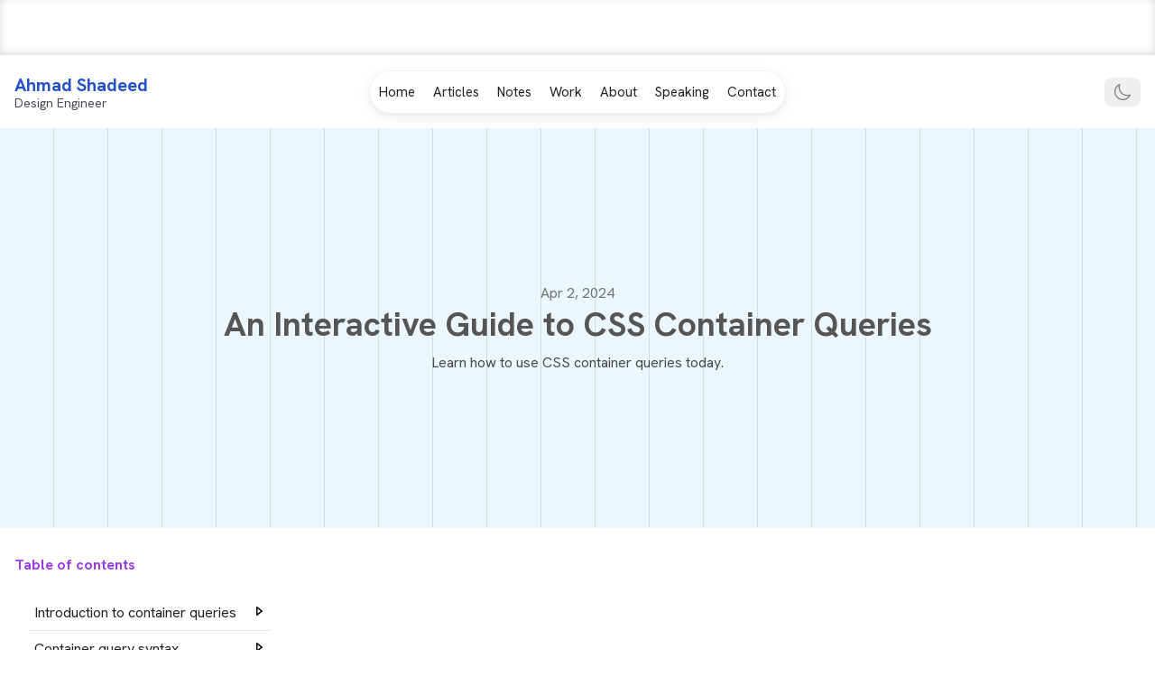

--- FILE ---
content_type: text/html; charset=utf-8
request_url: https://ishadeed.com/article/css-container-query-guide/?ref=sidebar
body_size: 65365
content:
<!DOCTYPE html><html lang="en"> <head><script>
  const theme = localStorage.getItem("theme")

  if (theme === "system") {
    const systemTheme = window.matchMedia(
      "(prefers-color-scheme: dark)"
    ).matches
      ? "dark"
      : "light"

    document.querySelector("html").className = systemTheme
  } else {
    document.querySelector("html").className = theme
  }
</script> <link rel="preconnect" href="https://fonts.googleapis.com"><link rel="preconnect" href="https://fonts.gstatic.com" crossorigin><link href="https://fonts.googleapis.com/css2?family=Hanken+Grotesk:wght@400;700&display=swap" rel="stylesheet"><link rel="preconnect" href="https://fonts.googleapis.com"><link rel="preconnect" href="https://fonts.gstatic.com" crossorigin><link href="https://fonts.googleapis.com/css2?family=Flow+Circular&display=swap" rel="stylesheet"><!-- Global Metadata --><meta charset="utf-8"><meta http-equiv="X-UA-Compatible" content="IE=edge"><meta name="viewport" content="width=device-width,initial-scale=1"><link rel="icon" type="image/png" href="/assets/favicon-32x32.png"><meta name="keywords" content="container, queries, style, size, responsive"><meta name="author" content="Ahmad Shadeed"><link rel="canonical" href="https://ishadeed.com/article/css-container-query-guide/"><meta name="theme-color" content="#3a64d9"><!-- Primary Meta Tags --><title>An Interactive Guide to CSS Container Queries</title><meta name="title" content="An Interactive Guide to CSS Container Queries"><meta name="description" content="Learn how to use CSS container queries today."><!-- Open Graph --><meta property="og:type" content="website"><meta property="og:url" content="https://ishadeed.com/article/css-container-query-guide/"><meta property="og:title" content="An Interactive Guide to CSS Container Queries"><meta property="og:description" content="Learn how to use CSS container queries today."><meta property="og:image" content="https://ishadeed.com/assets/container-query/twitter-card.jpg"><!-- Twitter --><meta property="twitter:card" content="summary_large_image"><meta property="twitter:url" content="https://ishadeed.com/article/css-container-query-guide/"><meta property="twitter:title" content="An Interactive Guide to CSS Container Queries"><meta property="twitter:description" content="Learn how to use CSS container queries today."><meta property="twitter:image" content="https://ishadeed.com/assets/container-query/twitter-card.jpg"><meta name="fediverse:creator" content="@shadeed9@front-end.social"><link rel="alternate" type="application/rss+xml" title="Ahmad Shadeed Blog" href="https://ishadeed.com/feed.xml"><link rel="sitemap" href="/sitemap-index.xml"><script async src="https://www.googletagmanager.com/gtag/js?id=G-44K8CFHF77"></script><script global>
  window.dataLayer = window.dataLayer || []
  function gtag() {
    dataLayer.push(arguments)
  }
  gtag("js", new Date())

  gtag("config", "G-44K8CFHF77")
</script><link rel="stylesheet" href="/prism-night-owl.css"><style>#carbonadsWrapper{min-height:145px}#carbonads{display:flex;max-width:330px;margin:auto;background-color:#f3f3f3;padding:.5rem;border-radius:8px}.dark #carbonads{background-color:#212941}#carbonads a{display:block;border:0;color:#100;line-height:1.3;font-size:14px}.dark #carbonads a{color:var(--color-body)}#carbonads .carbon-poweredby{font-size:70%;bottom:1.5rem;left:164px}.carbon-wrap{display:flex;align-items:center;gap:8px}
</style><style>.banner[data-astro-cid-iieg7hvt]{text-align:center;color:#fff;background-image:linear-gradient(to top,hsl(from #2650c5 calc(h + 50) s l),hsl(from #2650c5 calc(h + 50) s calc(l - 15)));padding:1rem;box-shadow:inset 0 -2px 10px #00000026;border-bottom:1px solid transparent}.banner[data-astro-cid-iieg7hvt] .wrapper[data-astro-cid-iieg7hvt]{display:flex;align-items:center;gap:1rem}.banner[data-astro-cid-iieg7hvt] p[data-astro-cid-iieg7hvt]{flex:1;line-height:1.85;font-size:clamp(.875rem,.83rem + .23vw,1rem)}.banner[data-astro-cid-iieg7hvt] a[data-astro-cid-iieg7hvt]{font-weight:700;color:#fff;text-decoration:underline;text-decoration-color:var(--color-brand-white)}.dark .banner[data-astro-cid-iieg7hvt]{box-shadow:none;background-color:#0a1638;border-bottom-color:#ffffff1a}
</style><style>.c-header[data-astro-cid-3ef6ksr2]{position:relative;--cols: 1fr 1fr;display:grid;grid-template-areas:"logo logo logo theme" "nav nav nav nav";align-items:center;gap:.5rem 1rem;padding:.5rem 1rem 0;z-index:100}@media (min-width: 960px){.c-header[data-astro-cid-3ef6ksr2]{--dynamic-col: clamp(12.5rem, 3.125rem + 15.63vw, 18.75rem);grid-template-areas:"logo nav theme";grid-template-columns:200px 1fr 200px;grid-template-columns:var(--dynamic-col) 1fr var(--dynamic-col);padding:1rem}@supports (animation-timeline: scroll()) and (animation-range: 0% 100%){.c-header[data-astro-cid-3ef6ksr2]{position:sticky;top:0;animation:moveHeader linear both;animation-timeline:scroll();animation-range:0 300px}}}.c-header__start[data-astro-cid-3ef6ksr2]{flex:1;container-name:header-start;container-type:inline-size;grid-area:logo}.c-header__middle[data-astro-cid-3ef6ksr2]{grid-area:nav}@media (min-width: 960px){.c-header__middle[data-astro-cid-3ef6ksr2]{display:flex;justify-content:center}}.c-header__end[data-astro-cid-3ef6ksr2]{display:flex;justify-content:flex-end;grid-area:theme}.c-logo[data-astro-cid-3ef6ksr2]{display:flex;align-items:center;gap:.56rem;margin-inline-end:auto}.c-logo[data-astro-cid-3ef6ksr2] img[data-astro-cid-3ef6ksr2]{display:none;--size: 48px;flex:0 0 var(--size);width:var(--size);height:var(--size);border-radius:50%;border:2px solid var(--logo-border-color);box-shadow:0 3px 7px 0 var(--logo-shadow-color)}@supports (animation-timeline: scroll()) and (animation-range: 0% 100%){.c-logo[data-astro-cid-3ef6ksr2] img[data-astro-cid-3ef6ksr2]{animation:avatarTest linear both;animation-timeline:scroll();animation-range:0 300px}}.c-logo[data-astro-cid-3ef6ksr2]>div[data-astro-cid-3ef6ksr2]{font-size:1.25rem;line-height:1.2;color:var(--logo-text-color)}.c-logo[data-astro-cid-3ef6ksr2] p[data-astro-cid-3ef6ksr2]{font-size:14px;color:var(--logo-text-desc-color)}@container header-start (min-width: 210px){.c-logo[data-astro-cid-3ef6ksr2] img[data-astro-cid-3ef6ksr2]{display:block}}.c-nav__wrapper[data-astro-cid-3ef6ksr2]{flex-direction:column;flex-wrap:wrap}@media (min-width: 960px){.c-nav__wrapper[data-astro-cid-3ef6ksr2]{display:flex;max-width:-moz-max-content;max-width:max-content;background-color:var(--nav-bg-color);border:1px solid var(--nav-border-color);box-shadow:var(--nav-shadow);border-radius:50px;padding-inline:.75rem}}.c-nav[data-astro-cid-3ef6ksr2]{display:grid;grid-template-columns:1fr 1fr 1fr;justify-content:center}@media (min-width: 960px){.c-nav[data-astro-cid-3ef6ksr2]{display:flex}}.c-nav__item[data-astro-cid-3ef6ksr2] a[data-astro-cid-3ef6ksr2]{position:relative;font-size:15px;display:block;color:var(--nav-item-color);padding:8px 10px;text-align:center}.c-nav__item[data-astro-cid-3ef6ksr2] a[data-astro-cid-3ef6ksr2]:hover{text-decoration:none;color:var(--color-brand-primary)}.dark .c-nav__item[data-astro-cid-3ef6ksr2] a[data-astro-cid-3ef6ksr2]:hover{color:var(--color-brand-primary-2)}.c-nav__item[data-astro-cid-3ef6ksr2] a[data-astro-cid-3ef6ksr2]:after{content:"";position:absolute;bottom:-1px;inset-inline:0;margin-inline:auto;width:1rem;height:2px;background-color:transparent}@media (min-width: 960px){.c-nav__item[data-astro-cid-3ef6ksr2] a[data-astro-cid-3ef6ksr2]{padding:14px 10px}}.c-nav__item[data-astro-cid-3ef6ksr2].is-active a[data-astro-cid-3ef6ksr2]{--active-color: currentColor;color:var(--color-brand-primary);font-weight:600;color:#222;background-color:#8da6eb4d;border-radius:50px}@media (min-width: 960px){.c-nav__item[data-astro-cid-3ef6ksr2].is-active a[data-astro-cid-3ef6ksr2]{color:var(--color-brand-primary);background-color:transparent}.c-nav__item[data-astro-cid-3ef6ksr2].is-active a[data-astro-cid-3ef6ksr2]:after{background-color:var(--color-brand-primary)}}.dark .c-nav__item[data-astro-cid-3ef6ksr2].is-active a[data-astro-cid-3ef6ksr2]{color:#fff}.c-nav__item[data-astro-cid-3ef6ksr2].home{display:none}@media (min-width: 960px){.c-nav__item[data-astro-cid-3ef6ksr2].home{display:block}}@keyframes moveHeader{to{transform:translateY(-100%);opacity:.2}}@keyframes avatarTest{to{padding:20px}}
</style><style>summary[data-astro-cid-zekvapgs]{list-style:none}summary[data-astro-cid-zekvapgs]::-webkit-details-marker{display:none}details[data-astro-cid-zekvapgs] summary[data-astro-cid-zekvapgs]{display:flex;position:relative}details[data-astro-cid-zekvapgs] summary[data-astro-cid-zekvapgs] a[data-astro-cid-zekvapgs]{flex:auto}details[data-astro-cid-zekvapgs] summary[data-astro-cid-zekvapgs]:after{content:"";position:absolute;right:0;top:6px;--size: 1.5rem;width:var(--size);height:var(--size);background-image:url("data:image/svg+xml,%3Csvg width='24' height='24' viewBox='0 0 24 24' fill='none' xmlns='http://www.w3.org/2000/svg'%3E%3Cpath d='M14.25 12L8.75 7.75V16.25L14.25 12Z' stroke='currentColor' stroke-width='1.5' stroke-linecap='round' stroke-linejoin='round'%3E%3C/path%3E%3C/svg%3E%0A");background-repeat:no-repeat;background-size:24px;background-position:center;cursor:pointer;transition:transform .2s}.dark details[data-astro-cid-zekvapgs] summary[data-astro-cid-zekvapgs]:after{filter:invert(100%)}details[data-astro-cid-zekvapgs][open] summary[data-astro-cid-zekvapgs]:after{transform:rotate(90deg)}li[data-astro-cid-zekvapgs]{line-height:1.2}a[data-astro-cid-zekvapgs]{font-size:16px;color:#222}
</style><style>h2[data-astro-cid-xvrfupwn]{font-size:1rem;font-weight:700;color:var(--brand-1);margin-bottom:.5rem}.toc[data-astro-cid-xvrfupwn]{width:300px;max-height:100vh;padding:1rem;overflow-y:auto}
</style><style>.theme-toggle[data-astro-cid-oemx5le4]{--size: 1.5rem;-webkit-appearance:none;-moz-appearance:none;appearance:none;border:0;display:flex;padding:4px 8px;border-radius:8px;background-color:#efefef;transition:background-color .3s ease-out;cursor:pointer}.theme-toggle[data-astro-cid-oemx5le4] svg[data-astro-cid-oemx5le4]{width:var(--size);height:var(--size)}.theme-toggle[data-astro-cid-oemx5le4] path[data-astro-cid-oemx5le4]{fill:var(--theme-switch-item-color);transition:fill .3s ease-out}.theme-toggle[data-astro-cid-oemx5le4][data-current-theme=light] svg[data-astro-cid-oemx5le4].light-theme{display:none}.theme-toggle[data-astro-cid-oemx5le4][data-current-theme=dark] svg[data-astro-cid-oemx5le4].dark-theme{display:none}.theme-toggle[data-astro-cid-oemx5le4][data-current-theme=dark]{background-color:var(--theme-switch-active-item-bg)}.theme-toggle[data-astro-cid-oemx5le4][data-current-theme=dark] path[data-astro-cid-oemx5le4]{fill:var(--theme-switch-active-icon-fill)}
</style><style>._browser_i2jq2_1{container-name:viewport;container-type:inline-size;width:100%;height:100%;background-color:#fff;border-radius:12px;overflow-y:auto;overscroll-behavior-y:contain;box-shadow:0 3px 10px #0000001a;outline-offset:-2px;transition:.2s ease-out;margin-bottom:1rem}._browser_i2jq2_1._hidden_i2jq2_17{overflow:hidden}._full_i2jq2_21{container-type:size}._header_i2jq2_25{position:relative;z-index:1;display:flex;justify-content:space-between;align-items:center;height:50px;padding-inline:1rem;background-color:#d7e3ec}._header_i2jq2_25 ._logo_i2jq2_35{font-weight:700}._nav_i2jq2_39{display:flex;flex-direction:column;gap:.15rem}._nav_i2jq2_39 span{width:20px;height:3px;background-color:#00000026;border-radius:10px}@container viewport (min-width: 300px){._nav_i2jq2_39{flex-direction:row;gap:.75rem}._nav_i2jq2_39 span{width:40px;height:5px}}._bar_i2jq2_61{display:flex;align-items:center;gap:4px;height:20px;background-color:#222;padding-inline:8px}._bar_i2jq2_61 span{width:7px;height:7px;border-radius:50%}._bar_i2jq2_61 span:first-child{background-color:#ff5f57}._bar_i2jq2_61 span:nth-child(2){background-color:#febc2e}._bar_i2jq2_61 span:nth-child(3){background-color:#28c941}
</style><style>.example-wrapper{position:relative;--outline-color: #de6cd2;--outline-width: 2px;background-color:#ebf6fe;padding:1rem;border-radius:8px;min-height:180px;margin-block:2rem}.example-wrapper.center{display:flex;justify-content:center;align-items:center}.example-wrapper *{line-height:initial}.sr-only{position:absolute;width:1px;height:1px;padding:0;margin:-1px;overflow:hidden;clip:rect(0,0,0,0);border-width:0;white-space:nowrap}.demoActions{min-height:70px;padding:1rem;background-color:#0000000d;display:flex;justify-content:center;align-items:center;flex-wrap:wrap;gap:1rem;width:100%}.demoActions:has(.start,.end){justify-content:space-between}.demoActions.stuck{position:absolute;left:0;right:0;top:0}.demoActions .start,.demoActions .end{display:flex;align-items:center}.demoActions .menu{display:flex;flex-wrap:wrap;gap:.5rem}.demoActions .menu p{font-size:1rem}.demoActions--file{justify-content:center!important}.button{-webkit-appearance:none;-moz-appearance:none;appearance:none;border:0;font-size:14px;color:#222;background-color:#fff;padding:8px 12px;border-radius:8px;transition:.3s ease-out;cursor:pointer;box-shadow:0 0 0 1px #0000000d}.button:hover{background-color:var(--brand-1);color:#fff;stroke:#fff}.button[disabled]{pointer-events:none;opacity:.75}.button-icon{min-width:120px;display:flex;align-items:center;stroke:#222}.icon-only{--size: 2rem;width:var(--size);height:var(--size);align-self:flex-start;padding:0;display:flex;align-items:center;justify-content:center;stroke:#222}.icon-only svg{width:20px;height:20px;opacity:.7}
</style><style>@charset "UTF-8";.l2-title{font-size:clamp(1.5rem,1.25rem + 1.25vw,2.375rem);font-weight:700;color:var(--color-brand-primary);line-height:1.2}.dark .l2-title.flip{color:var(--color-brand-primary-2)}.l3-title{font-size:24px;font-weight:700;color:var(--color-brand-primary);line-height:1.2}.dark .l3-title.flip{color:var(--color-brand-primary-2)}.mb-1{margin-bottom:1rem}.mb-2{margin-bottom:2rem}.content p{color:#474854;font-family:Hanken Grotesk;font-size:1.05rem;font-weight:400;line-height:1.25}.content p a{color:#222;font-weight:700;text-decoration:underline}.dark .content p{color:#ccd7fa}.dark .content p a{color:var(--color-brand-primary-2)}.content>*+*{margin-top:1rem}.content strong{color:#1f1798}.dark .content strong{color:#fff}.content>ul{padding-inline-start:1rem;line-height:1.35}.content li{list-style-type:"—";color:#474854;padding-inline-start:1.5ch;font-size:1.05rem}.dark .content li{color:#fff}.content li a{color:#222;text-decoration:underline}.dark .content li{color:#ccd7fa}.dark .content li a{color:var(--color-brand-primary-2)}.content li::marker{color:#adb5bd}.dark .content li::marker{color:#fff}.u-flow>*+*{margin-top:var(--space, 1rem)}
</style><style>._wrapper_49md4_1._wrapper_49md4_1{min-height:500px;display:flex;flex-direction:column;gap:1rem;padding-top:5rem;overflow:hidden}._wrapper_49md4_1._wrapper_49md4_1 input{width:100%}._grid_49md4_12{--grid-1: 1fr 2fr .7fr;--grid-2: .7fr 1.5fr 1fr;--grid-3: 2fr 1fr 1fr;width:100%;display:grid;grid-template-columns:1fr;gap:1rem;transition:.3s ease-out}@media (min-width: 700px){._grid_49md4_12{grid-template-columns:var(--grid)}}._gridItem_49md4_28{container-name:column;container-type:inline-size;padding:.5rem;border:1px solid rgba(0,0,0,.15);border-radius:4px}._gridItem_49md4_28 h2{font-size:1rem;font-weight:700;border-bottom:1px solid rgba(0,0,0,.15);padding-bottom:.5rem;margin-bottom:1rem}._item_49md4_43{display:flex;align-items:center;justify-content:space-between}._item_49md4_43 h3,._item_49md4_43 p{all:revert;margin:0}._item_49md4_43 ._icon_49md4_53{display:none}._item_49md4_43 h3{font-size:clamp(14px,13px + 2cqw,20px)}._item_49md4_43 p{color:gray}@container column (max-width: 150px){._item_49md4_43{background-color:#fff;padding:5px;flex-direction:column;gap:4px;border-radius:8px}}@container column (min-width: 250px){._item_49md4_43{position:relative;background-color:#fff;padding:12px;flex-direction:column;align-items:start;gap:.25rem;border-radius:8px}._item_49md4_43 ._icon_49md4_53{display:block;position:absolute;right:1rem;top:0;bottom:0;margin-block:auto;--size: 2rem;width:var(--size);height:var(--size);border-radius:50%;background-color:red;opacity:.2}}._stack_49md4_97{display:flex;flex-direction:column;gap:1rem}
</style><style>.articles-list{display:grid;gap:1rem}@media (min-width: 550px){.articles-list{grid-template-columns:repeat(auto-fill,minmax(300px,1fr))}}.articles-list.full{grid-template-columns:1fr}.wrapper{max-width:1120px;margin-inline:auto;padding-inline:1rem}.c-section__header{display:flex;justify-content:space-between}.c-section__header p{margin-top:1rem}.dark .c-section__header p{color:var(--text-secondary)}.c-section--intro__title{font-weight:700;font-size:2rem}.c-section__title{display:flex;align-items:center;gap:1rem;color:var(--section-title-color);font-weight:700;margin-bottom:1rem}.u-flow>*+*{margin-top:var(--space, .5rem)}.sr-only{position:absolute;width:1px;height:1px;padding:0;margin:-1px;overflow:hidden;clip:rect(0,0,0,0);white-space:nowrap;border-width:0}.u-limit{max-width:70ch}.dark .baseline-status::part(root){color:#fff!important;border-color:var(--nav-border-color)!important}
</style><style>._wrapper_1nmsd_1{display:flex;flex-direction:column;gap:8px}._wrapper_1nmsd_1 *{border-radius:10px}._wrapper_1nmsd_1._blend_1nmsd_9 ._label_1nmsd_9{background-color:#00000026}._wrapper_1nmsd_1._blend_1nmsd_9 ._input_1nmsd_12{background-color:#0000000d}._label_1nmsd_9{height:8px;width:70px;background-color:#b8ced6}._input_1nmsd_12{padding:18px 10px;background-color:#e3f1f6}
</style><style>._input_i42s0_1{outline:solid 1px}._input_i42s0_1:checked+label{color:#9c3ce7;-webkit-user-select:none;-moz-user-select:none;user-select:none}._input_i42s0_1:checked+label:before{border:7px solid;border-color:#9c3ce7}._input_i42s0_1:focus-visible+label{outline:solid 2px #9c3ce7}._label_i42s0_16{display:flex;align-items:center;gap:.25rem;cursor:pointer;-webkit-user-select:none;-moz-user-select:none;user-select:none;text-transform:capitalize}._label_i42s0_16:before{content:"";border-radius:50px;display:inline-flex;width:22px;height:22px;border:3px solid rgba(0,0,0,.39);background:#fff;transition:.2s ease-out}
</style><style>input[type=range]{-webkit-appearance:none;-moz-appearance:none;appearance:none;background:transparent;cursor:pointer;width:25rem}input[type=range]:focus{outline:none}input[type=range]::-webkit-slider-runnable-track{background-color:#bbc7d0;border-radius:.5rem;height:4px}input[type=range]::-webkit-slider-thumb{-webkit-appearance:none;appearance:none;margin-top:-4px;background-color:#9c3ce7;border-radius:.5rem;height:12px;width:12px}input[type=range]:focus::-webkit-slider-thumb{outline:1px solid #9c3ce7;outline-offset:.125rem}input[type=range]::-moz-range-track{background-color:#bbc7d0;border-radius:.5rem;height:4px}input[type=range]::-moz-range-thumb{background-color:#9c3ce7;border:none;border-radius:.5rem;height:12px;width:12px}input[type=range]:focus::-moz-range-thumb{outline:1px solid #9c3ce7;outline-offset:.125rem}
</style><style>input[type=range]{-webkit-appearance:none;-moz-appearance:none;appearance:none;background:transparent;cursor:pointer}input[type=range][disabled]{opacity:.5;cursor:not-allowed}input[type=range]:focus{outline:none}input[type=range]::-webkit-slider-runnable-track{background-color:#bbc7d0;border-radius:.5rem;height:4px}input[type=range]::-webkit-slider-thumb{-webkit-appearance:none;appearance:none;margin-top:-4px;background-color:#9c3ce7;border-radius:.5rem;height:12px;width:12px}input[type=range]:focus::-webkit-slider-thumb{outline:1px solid #9c3ce7;outline-offset:.125rem}input[type=range]::-moz-range-track{background-color:#bbc7d0;border-radius:.5rem;height:4px}input[type=range]::-moz-range-thumb{background-color:#9c3ce7;border:none;border-radius:.5rem;height:12px;width:12px}input[type=range]:focus::-moz-range-thumb{outline:1px solid #9c3ce7;outline-offset:.125rem}
</style><style>.react-resizable-handle{position:absolute;right:-16px;inset-block:0;width:16px;height:auto;display:flex;flex-direction:column;align-items:center;justify-content:center;background:initial;padding:0;cursor:ew-resize}.react-resizable-handle:after{content:"";display:inline-flex;width:4px;height:28px;border-radius:10px;background-color:#0003}.react-resizable{max-width:100%}
</style><style>.react-resizable-handle{position:absolute;right:-20px!important;inset-block:0!important;width:16px;height:auto!important;display:flex;flex-direction:column;align-items:center;justify-content:center;background:initial!important;padding:0;cursor:ew-resize!important}.react-resizable-handle:after{content:"";display:inline-flex;width:4px;height:28px;border-radius:10px;background-color:#0003}.react-resizable{max-width:100%}
</style><style>.react-resizable-handle{position:absolute;right:-16px;inset-block:0;width:16px;height:auto;display:flex;flex-direction:column;align-items:center;justify-content:center;background:initial;padding:0;cursor:ew-resize}.react-resizable-handle:after{content:"";display:inline-flex;width:4px;height:28px;border-radius:10px;background-color:#0003}.react-resizable{max-width:100%;height:100%;display:flex;flex-direction:column;min-height:0px}
</style><style>.react-resizable{position:relative}.react-resizable-handle{position:absolute;width:20px;height:20px;background-repeat:no-repeat;background-origin:content-box;box-sizing:border-box;background-image:url([data-uri]);background-position:bottom right;padding:0 3px 3px 0}.react-resizable-handle-sw{bottom:0;left:0;cursor:sw-resize;transform:rotate(90deg)}.react-resizable-handle-se{bottom:0;right:0;cursor:se-resize}.react-resizable-handle-nw{top:0;left:0;cursor:nw-resize;transform:rotate(180deg)}.react-resizable-handle-ne{top:0;right:0;cursor:ne-resize;transform:rotate(270deg)}.react-resizable-handle-w,.react-resizable-handle-e{top:50%;margin-top:-10px;cursor:ew-resize}.react-resizable-handle-w{left:0;transform:rotate(135deg)}.react-resizable-handle-e{right:0;transform:rotate(315deg)}.react-resizable-handle-n,.react-resizable-handle-s{left:50%;margin-left:-10px;cursor:ns-resize}.react-resizable-handle-n{top:0;transform:rotate(225deg)}.react-resizable-handle-s{bottom:0;transform:rotate(45deg)}
</style><style>._wrapper_3mh13_1._wrapper_3mh13_1{min-height:220;display:flex;flex-direction:column;align-items:center;gap:2rem;padding:6rem 1rem 1rem;overflow:hidden}._wrapper_3mh13_1._wrapper_3mh13_1 input{width:100%}._header_3mh13_14{width:100%;display:flex;justify-content:center;align-items:center;flex-wrap:wrap;gap:1.5rem;background-color:#0000000d}._logo_3mh13_24{font-weight:700}._nav_3mh13_28{container:nav/inline-size;display:flex;gap:1rem;outline:solid 1px}._nav_3mh13_28 span{display:inline-flex;padding:1rem .5rem}
</style><style>@charset "UTF-8";._wrapper_1oqbm_2._wrapper_1oqbm_2{display:flex;flex-direction:column;align-items:center;gap:2rem;padding:0;overflow:hidden}._wrapper_1oqbm_2._wrapper_1oqbm_2 input{width:100%}._wrapper_1oqbm_2._wrapper_1oqbm_2:after{content:"";position:absolute;inset-inline:0;bottom:0;height:1px;background-color:#0000001a}._wrapper_1oqbm_2._wrapper_1oqbm_2 *{-webkit-user-select:none;-moz-user-select:none;user-select:none}._content_1oqbm_28{container:content/inline-size}._articleBody_1oqbm_32{padding:1rem;max-width:500px;margin:0 auto}._articleBody_1oqbm_32 p{color:#5e5e5e;font-size:15px}._articleBody_1oqbm_32>*+*{margin-top:1rem!important}._cardWrapper_1oqbm_45{container-type:inline-size;container-name:card;max-width:100%}._card_1oqbm_45 img{aspect-ratio:4/3;min-width:0;width:100%;display:block;border-radius:8px}@container style(--context: related){._related_1oqbm_60{--horizontal: true}}@container style(--horizontal: true){._card_1oqbm_45{display:flex;align-items:center;gap:.5rem;background-color:#fff;border-radius:8px;padding:4px;border:1px solid #dadada}._card_1oqbm_45 img{flex:0 0 clamp(60px,60px + 10cqw,120px)}}._cardContent_1oqbm_78 h3,._cardContent_1oqbm_78 p{all:revert;margin:0;-webkit-user-select:none;-moz-user-select:none;user-select:none}._cardContent_1oqbm_78 h3{font-weight:400;font-size:.9rem;color:#222}._fakeList_1oqbm_90{display:grid;grid-template-columns:repeat(auto-fit,minmax(130px,1fr));gap:1rem}._code_1oqbm_96{width:100%}._code_1oqbm_96 pre{height:100%;border-radius:0!important;margin:0!important;padding:1rem 1.25rem!important;font-size:14px!important}._warning_1oqbm_107{text-align:center;max-width:500px}._warning_1oqbm_107 ._icon_1oqbm_111{font-size:1.5rem}._warning_1oqbm_107 p{color:var(--brand-1);font-weight:700}@container style(--test: true){._warning_1oqbm_107{display:none}}
</style><style>._wrapper_i079y_1._wrapper_i079y_1{display:flex;flex-direction:column;gap:1rem;padding-block:2rem}._wrapper_i079y_1._wrapper_i079y_1 input{width:100%}._wrapper_i079y_1._wrapper_i079y_1 *{-webkit-user-select:none;-moz-user-select:none;user-select:none}@media (min-width: 700px){._wrapper_i079y_1._wrapper_i079y_1{flex-direction:row;height:400px}}._main_i079y_20{min-width:150px;background-color:#fff;padding:1rem;flex:1;box-shadow:0 3px 7px #00000026;border-radius:8px}._cardWrapper_i079y_29{container-type:inline-size;container-name:card;max-width:100%}._card_i079y_29{display:flex;flex-direction:column;gap:.5rem}@container (inline-size > 300px){._card_i079y_29{flex-direction:row;align-items:flex-start;background-color:#fff;border-radius:8px;padding:4px;border:1px solid #dadada}}._card_i079y_29 img{aspect-ratio:4/3;flex:0 0 clamp(130px,5cqw + 130px,160px);display:block;border-radius:8px;min-width:0}._cardContent_i079y_58 h3,._cardContent_i079y_58 p{all:revert;margin:0;-webkit-user-select:none;-moz-user-select:none;user-select:none}._cardContent_i079y_58 h3{font-weight:700;font-size:clamp(1rem,1rem + 2cqw,1.5rem);color:#222}@container (inline-size > 300px){._cardContent_i079y_58{padding:.5rem}}
</style><style>._wrapper_1m9x2_1._wrapper_1m9x2_1{min-height:500px;display:flex;flex-direction:column;gap:1rem;padding-block:2rem}._wrapper_1m9x2_1._wrapper_1m9x2_1 input{width:100%}._wrapper_1m9x2_1._wrapper_1m9x2_1 *{-webkit-user-select:none;-moz-user-select:none;user-select:none}@media (min-width: 700px){._wrapper_1m9x2_1._wrapper_1m9x2_1{flex-direction:row}}._main_1m9x2_21{min-width:150px;background-color:#fff;padding:1rem;flex:1;box-shadow:0 3px 7px #00000026;border-radius:8px}._newsletterWrapper_1m9x2_30{container-type:inline-size;container-name:newsletter;max-width:100%}._newsletter_1m9x2_30 h2{font-weight:700;font-size:clamp(1rem,1rem + 3cqw,1.5rem);line-height:1lh;margin-bottom:.25rem}._newsletter_1m9x2_30 p{font-size:clamp(.8rem,.7rem + 1cqw,1rem);margin-bottom:1rem;color:gray}@container newsletter (inline-size < 250px){._newsletter_1m9x2_30 h2:before{content:"";display:block;height:4px;width:60px;background-color:var(--brand-1);margin-bottom:.75rem;border-radius:8px;opacity:.5}}._formInput_1m9x2_60{--radius: 8px;display:flex;flex-direction:column;align-items:flex-start;gap:.5rem}._formInput_1m9x2_60 label{display:none}._formInput_1m9x2_60 input,._formInput_1m9x2_60 button{-webkit-appearance:none;-moz-appearance:none;appearance:none;border:0;font-size:16px}._formInput_1m9x2_60 input{display:block;padding:.5rem;border-radius:var(--radius);border:1px solid lightgrey}._formInput_1m9x2_60 button{min-width:120px;padding:.5rem;color:#fff;background-color:var(--brand-1);border-radius:var(--radius)}._formInput_1m9x2_60 svg{display:none}@container newsletter (inline-size < 250px){._formInput_1m9x2_60{position:relative;padding:6px;background-color:#fff;border:1px solid lightgrey;border-radius:var(--radius)}._formInput_1m9x2_60 input{border:0;padding-right:32px}._formInput_1m9x2_60 button{position:absolute;right:4px;top:8px;font-size:0;min-width:auto;padding:4px}._formInput_1m9x2_60 svg{display:block}}
</style><style>._wrapper_1goem_1._wrapper_1goem_1{display:flex;flex-direction:column;align-items:center;gap:2rem;padding:7rem 3rem 3rem;overflow:hidden}._wrapper_1goem_1._wrapper_1goem_1 img{height:250px;-o-object-fit:contain;object-fit:contain;-o-object-position:50% 0;object-position:50% 0;border-radius:12px;box-shadow:0 4px 10px #00000026}@media (min-width: 700px){._wrapper_1goem_1._wrapper_1goem_1 img{height:400px}}._explain_1goem_22{width:100%}
</style><style>._wrapper_1oc6j_1._wrapper_1oc6j_1{min-height:500px;display:flex;flex-direction:column;gap:2rem;padding-block:2rem}._wrapper_1oc6j_1._wrapper_1oc6j_1 input{width:100%}._wrapper_1oc6j_1._wrapper_1oc6j_1 *{-webkit-user-select:none;-moz-user-select:none;user-select:none}._wrapper1_1oc6j_14{display:flex;gap:2rem;width:100%}._main_1oc6j_20{min-width:150px;background-color:#fff;padding:1rem;flex:1;box-shadow:0 3px 7px #00000026;border-radius:8px}._newsletterWrapper_1oc6j_29{container-type:inline-size;container-name:newsletter;max-width:100%}._newsletter_1oc6j_29 h2{font-weight:700;font-size:clamp(1rem,1rem + 3cqw,1.5rem);line-height:1lh;margin-bottom:.25rem}._newsletter_1oc6j_29 p{font-size:clamp(.8rem,.7rem + 1cqw,1rem);margin-bottom:1rem;color:gray}@container newsletter (inline-size < 250px){._newsletter_1oc6j_29 h2:before{content:"";display:block;height:4px;width:60px;background-color:var(--brand-1);margin-bottom:.75rem;border-radius:8px;opacity:.5}}._formInput_1oc6j_59{--radius: 8px;display:flex;flex-direction:column;align-items:flex-start;gap:.5rem}._formInput_1oc6j_59 label{display:none}._formInput_1oc6j_59 input,._formInput_1oc6j_59 button{-webkit-appearance:none;-moz-appearance:none;appearance:none;border:0;font-size:16px}._formInput_1oc6j_59 input{display:block;padding:.5rem;border-radius:var(--radius);border:1px solid lightgrey}._formInput_1oc6j_59 button{min-width:120px;padding:.5rem;color:#fff;background-color:var(--brand-1);border-radius:var(--radius)}._formInput_1oc6j_59 svg{display:none}@container newsletter (inline-size < 250px){._formInput_1oc6j_59{position:relative;padding:6px;background-color:#fff;border:1px solid lightgrey;border-radius:var(--radius)}._formInput_1oc6j_59 input{border:0;padding-right:32px}._formInput_1oc6j_59 button{position:absolute;right:4px;top:8px;font-size:0;min-width:auto;padding:4px}._formInput_1oc6j_59 svg{display:block}}
</style><style>._quote_1a1hc_1{display:flex;gap:.5rem;background-color:color-mix(in srgb,var(--brand-1),#fff 90%);padding:1.5rem 1rem;border-radius:12px;margin-top:inherit}._quote_1a1hc_1 svg{flex:0 0 2rem;width:2rem;height:2rem}
</style><style>._postHeader_14ibs_1{--line-color: rgb(from #222 r g b / .35);position:relative;min-height:480px;min-height:clamp(17.5rem,14.11rem + 16.95vw,30rem);display:flex;flex-direction:column;align-items:center;justify-content:center;gap:1rem;padding:2rem 1rem;text-align:center;margin-bottom:2rem;background-color:#ebf6fe}._postHeader_14ibs_1 h1{position:relative;font-size:clamp(1.5rem,1.229rem + 1.36vw,2.5rem);font-weight:700;text-wrap:pretty;margin-bottom:.5rem;display:grid;grid-template-areas:"title-1 title-1" "title-2 title-2";gap:0rem}@media (min-width: 1024px){._postHeader_14ibs_1 h1{grid-template-areas:"title-1 title-1 . ." ". . title-2 title-2";gap:4rem}}._postHeader_14ibs_1 h1 ._title1_14ibs_32,._postHeader_14ibs_1 h1 ._title2_14ibs_33{padding:.5rem 1rem}._postHeader_14ibs_1 h1 span:nth-child(1){position:relative;grid-area:title-1;anchor-name:--title-1}@media (min-width: 1024px){._postHeader_14ibs_1 h1 span:nth-child(1){border-bottom:dashed 2px var(--line-color);border-inline-start:dashed 2px var(--line-color)}}._postHeader_14ibs_1 h1 span:nth-child(2){grid-area:title-2;anchor-name:--title-2}@media (min-width: 1024px){._postHeader_14ibs_1 h1 span:nth-child(2){border-inline-end:dashed 2px var(--line-color);border-bottom:dashed 2px var(--line-color);border-inline-start:dashed 2px var(--line-color)}}._postHeader_14ibs_1 p{color:#4b4b4b;max-width:65ch;text-align:center;text-wrap:pretty}.dark ._postHeader_14ibs_1{background-color:#0e1834;--line-color: rgba(255, 255, 255, .35)}.dark ._postHeader_14ibs_1 h1,.dark ._postHeader_14ibs_1 p{color:#fff}.dark ._postHeader_14ibs_1 ._postDate_14ibs_72{color:var(--text-secondary)}.dark ._postHeader_14ibs_1 svg{color:#fff}.dark ._postHeader_14ibs_1 ._anchorIcon_14ibs_78{background-color:rgba(from #fff r g b/.1)}@media (hover: hover) and (min-width: 1024px){._title1_14ibs_32{left:var(--x, 0);top:var(--y, 0)}}._line1_14ibs_89{display:none;position:absolute;left:anchor(--title-1 right);top:anchor(--title-1 bottom);bottom:anchor(--title-2 top);border:1px dashed var(--brand-1);position-try-fallbacks:--test2}@media (min-width: 1024px){._line1_14ibs_89{display:block}}._line2_14ibs_104{display:none;position:absolute;left:anchor(--title-1 right);right:anchor(--title-2 left);bottom:anchor(--title-2 top);border:1px dashed var(--brand-1);position-try-fallbacks:--test}@media (min-width: 1024px){._line2_14ibs_104{display:block}}._postDate_14ibs_72{order:-1;color:#737373}._anchorIcon_14ibs_78{display:none}@media (min-width: 1024px){@supports (left: anchor(left)){._anchorIcon_14ibs_78{display:grid;place-items:center;background-color:rgba(from #000 r g b/.1);position:absolute;bottom:anchor(--title-2 top);top:anchor(--title-1 bottom);left:anchor(--title-1 right);right:anchor(--title-2 left);position-try-fallbacks:--test3}}}@position-try --test{left:anchor(--title-2 left);right:anchor(--title-1 right)}@position-try --test2{bottom:anchor(--title-1 bottom);top:anchor(--title-2 top)}@position-try --test3{left:anchor(--title-2 left);right:anchor(--title-1 right)}._controls_14ibs_155{width:300px;max-width:100%;margin-inline:auto;margin-bottom:2rem}._controls_14ibs_155 input{width:100%}
</style><style>._wrapper_5cbli_1._wrapper_5cbli_1{min-height:240px;display:flex;flex-direction:column;gap:1rem;padding-top:5rem;overflow:hidden}._wrapper_5cbli_1._wrapper_5cbli_1 input{width:100%}._grid_5cbli_12{--grid: ;width:100%;display:grid;grid-template-columns:1fr;gap:1rem;transition:.3s ease-out}@media (min-width: 700px){._grid_5cbli_12{grid-template-columns:var(--grid, 1fr)}}._gridItem_5cbli_26{container-name:column;container-type:inline-size;padding:.5rem;border:1px solid rgba(0,0,0,.15);border-radius:4px}._gridItem_5cbli_26 h2{font-size:1rem;font-weight:700;border-bottom:1px solid rgba(0,0,0,.15);padding-bottom:.5rem;margin-bottom:1rem}._item_5cbli_41{--current: 50%;display:flex;align-items:center;justify-content:space-between;gap:1rem}._item_5cbli_41 h3,._item_5cbli_41 p{all:revert;margin:0}._item_5cbli_41 ._icon_5cbli_53{display:none}._item_5cbli_41 h3{font-size:clamp(14px,13px + 2cqw,20px)}._item_5cbli_41 p{color:gray}@container column (min-width: 250px){._item_5cbli_41{flex-direction:column;align-items:start;gap:.5rem}._item_5cbli_41 ._percentage_5cbli_68{display:block}._item_5cbli_41 ._progressWrapper_5cbli_71{flex:auto;width:100%;max-width:none}._item_5cbli_41 ._progress_5cbli_71{height:10px}._item_5cbli_41 ._percentage_5cbli_68{font-size:16px}}._percentage_5cbli_68{display:none;font-size:13px}._progressWrapper_5cbli_71{flex:0 1 90px;display:flex;align-items:center;gap:.5rem}._progress_5cbli_71{flex:1;display:grid;height:4px;background-color:#00000026;border-radius:20px;overflow:hidden}._progress_5cbli_71:after{content:"";background-color:var(--brand-1);width:var(--current)}._progress_5cbli_71>*{grid-area:1/-1}._stack_5cbli_113{display:flex;flex-direction:column;gap:1rem}
</style><style>._wrapper_qcgg6_1._wrapper_qcgg6_1{height:550px;display:flex;flex-direction:column;align-items:center;gap:2rem;padding:6rem 1rem 1rem;overflow:hidden}._wrapper_qcgg6_1._wrapper_qcgg6_1 *{-webkit-user-select:none;-moz-user-select:none;user-select:none}._wrapper_qcgg6_1._wrapper_qcgg6_1 input{width:100%}._wrapper_qcgg6_1._wrapper_qcgg6_1._noActions_qcgg6_16{height:500px;padding:2rem 1rem}._content_qcgg6_21{container:content/size;min-height:calc(100cqh - 70px);background-image:linear-gradient(303deg,#00d301,#36c275 50%,#00a562);overflow-y:auto;overscroll-behavior-y:contain}._section_qcgg6_29{padding:1rem}._list_qcgg6_33._list_qcgg6_33{padding:0;margin:0}._list_qcgg6_33._list_qcgg6_33 li:not(:last-child){border-bottom:1px solid rgba(255,255,255,.2)}._eventCardWrapper_qcgg6_41{container:event/inline-size}._eventCard_qcgg6_41._eventCard_qcgg6_41{padding:16px 4px}._eventCard_qcgg6_41._eventCard_qcgg6_41>*+*{margin-top:1rem}._eventCard_qcgg6_41._eventCard_qcgg6_41 *{font-size:14px}@container event (min-width: 430px){._eventCard_qcgg6_41._eventCard_qcgg6_41{display:flex;align-items:center;gap:1rem}._eventCard_qcgg6_41._eventCard_qcgg6_41>*+*{margin-top:0}}._meta_qcgg6_65{display:flex;flex-direction:column;gap:4px;color:#fff}._meta_qcgg6_65 p{color:inherit!important}._meta_qcgg6_65 p:nth-child(2){font-weight:700;font-size:clamp(14px,11px + 1cqw,16px)}@container event (min-width: 430px){._meta_qcgg6_65{flex:1}}@container event (min-width: 620px){._meta_qcgg6_65{flex-direction:row;gap:1.5rem}._meta_qcgg6_65 p:nth-child(2){flex:1}._meta_qcgg6_65 p:not(:nth-child(2)){flex:0 0 100px}}._actions_qcgg6_96{display:flex;flex-wrap:wrap;gap:10px;flex:0 1 220px}._actions_qcgg6_96 ._btn_qcgg6_102{flex:1 0 110px}@container event (min-width: 620px){._actions_qcgg6_96{justify-content:flex-end}._actions_qcgg6_96 ._btn_qcgg6_102{flex:1;display:flex;align-items:center;justify-content:center}}._btn_qcgg6_102._btn_qcgg6_102{font-size:13px;padding:12px;background:#fff;color:#222;border:2px solid transparent;text-align:center;text-decoration:none;pointer-events:none}._btn_qcgg6_102._ghost_qcgg6_128{color:#222;background-color:transparent;border-color:currentColor}
</style><style>._postHeader_1x3mv_1{--line-color: rgba(0, 0, 0, .1);position:relative;background-color:#ebf6fe;background-image:linear-gradient(to right,transparent calc(100% - 1px),var(--line-color) 0);background-size:60px 100%;min-height:480px;min-height:clamp(17.5rem,14.11rem + 16.95vw,30rem);display:flex;flex-direction:column;align-items:center;justify-content:center;gap:1rem;padding:2rem 1rem;text-align:center;margin-bottom:2rem}._postHeader_1x3mv_1 h1{font-size:clamp(1.5rem,1.229rem + 1.36vw,2.5rem);font-weight:700;text-wrap:pretty;margin-bottom:.5rem}._postHeader_1x3mv_1 p{color:#4b4b4b;max-width:65ch;text-align:center;text-wrap:pretty}.dark ._postHeader_1x3mv_1{background-color:#0e1834;--line-color: rgba(255, 255, 255, .08)}.dark ._postHeader_1x3mv_1 h1,.dark ._postHeader_1x3mv_1 p{color:#fff}.dark ._postHeader_1x3mv_1 ._postDate_1x3mv_38{color:var(--text-secondary)}._postDate_1x3mv_38{order:-1;color:#737373}._actions_1x3mv_47{display:flex;flex-wrap:wrap;justify-content:center;gap:1rem;transition:.2s ease-in}._actions_1x3mv_47._crazyOn_1x3mv_54:hover{gap:0}._button_1x3mv_58{padding:1rem 1.25rem;border-radius:7px;transition:.2s ease-in}._button_1x3mv_58:hover{transform:translateY(-3px)}._buttonPrimary_1x3mv_67{color:#fff;background:linear-gradient(180deg,#0000,#0003),var(--brand-1);box-shadow:0 2px 8px #00000040}._buttonGhost_1x3mv_73{color:#222;background:#fff;border:1px solid #e5e5e5}._checkboxWrapper_1x3mv_79{margin-top:1.5rem}@media (min-width: 800px){._checkboxWrapper_1x3mv_79{position:absolute;right:1.5rem;bottom:1.5rem;margin-top:0}}
</style><style>._postHeader_1f6x4_1{--line-color: rgba(0, 0, 0, .1);position:relative;background-color:#ebf6fe;background-image:linear-gradient(to right,transparent calc(100% - 1px),var(--line-color) 0);background-size:60px 100%;min-height:480px;min-height:clamp(17.5rem,14.11rem + 16.95vw,30rem);display:flex;flex-direction:column;align-items:center;justify-content:center;gap:1rem;padding:2rem 1rem;text-align:center;margin-bottom:2rem}._postHeader_1f6x4_1 h1{position:relative;font-size:clamp(1.5rem,1.25rem + 1.25vw,3rem);font-weight:700;text-wrap:pretty;margin-bottom:.5rem}._postHeader_1f6x4_1 p{color:#4b4b4b;max-width:65ch;margin-inline:auto;text-align:center;text-wrap:pretty;font-size:clamp(1rem,.818rem + .91vw,1.5rem)}.dark ._postHeader_1f6x4_1{background-color:#0e1834;--line-color: rgba(255, 255, 255, .08)}.dark ._postHeader_1f6x4_1 h1,.dark ._postHeader_1f6x4_1 p{color:#fff}.dark ._postHeader_1f6x4_1 ._postDate_1f6x4_41{color:var(--text-secondary)}._postDate_1f6x4_41{order:-1;color:#737373}@keyframes _showTitle_1f6x4_1{to{--overflow-gradient-size: 100%}}@property --overflow-gradient-size{syntax: "<percentage>"; inherits: false; initial-value: 50%;}
</style><style>._wrapper_1e6l7_1._wrapper_1e6l7_1{display:flex;flex-direction:column;align-items:center;gap:2rem;padding:6rem 1rem 1rem;overflow:hidden}._wrapper_1e6l7_1._wrapper_1e6l7_1 *{-webkit-user-select:none;-moz-user-select:none;user-select:none}._wrapper_1e6l7_1._wrapper_1e6l7_1 input{width:100%}._wrapper_1e6l7_1._wrapper_1e6l7_1._noActions_1e6l7_15{height:500px;padding:2rem 1rem}._content_1e6l7_20{container:content/inline-size}._section_1e6l7_24{display:grid;grid-template-columns:max-content 1fr;height:350px}._mainWrapper_1e6l7_30{display:none;padding:1rem}@media (min-width: 500px){._mainWrapper_1e6l7_30{display:block}}._main_1e6l7_30{background-color:#f9f9f9;height:100%;border-radius:8px;padding:1rem}._aside_1e6l7_47{position:relative;container:sidebar/inline-size;background-color:#f0f0f0;width:150px;transition:.3s ease-out}._aside_1e6l7_47 ul{margin:0;list-style:none;display:flex;flex-direction:column;gap:1rem;padding-inline:.5rem}._aside_1e6l7_47 li{--size: 30px;display:flex;align-items:center;gap:.5rem;font-size:15px;white-space:nowrap}._aside_1e6l7_47 li span:not(._icon_1e6l7_70){opacity:0;transform:translate(-5px);transition:.3s ease-out}@container sidebar (min-width: 100px){._aside_1e6l7_47 li span:not(._icon_1e6l7_70){opacity:1;transform:translate(0)}}._aside_1e6l7_47 ._icon_1e6l7_70{border-radius:50%}._aside_1e6l7_47._collapsed_1e6l7_84{width:50px}._logo_1e6l7_88{--size: 30px;display:flex;align-items:center;gap:.5rem;font-weight:700;font-size:20px;border-bottom:1px solid lightgrey;padding-bottom:6px;padding-inline:.5rem;margin-bottom:1.25rem}._logo_1e6l7_88 p{opacity:0;transform:translate(-5px);transition:.3s ease-out}@container sidebar (min-width: 100px){._logo_1e6l7_88 p{opacity:1;transform:translate(0)}}._icon_1e6l7_70{flex:0 0 var(--size);width:var(--size);height:var(--size);background-color:#add8e6}._toggle_1e6l7_119{-webkit-appearance:none;-moz-appearance:none;appearance:none;border:0;background:#0000001a;z-index:1;width:100%;display:flex;justify-content:flex-start;align-items:center;gap:.25rem;font-size:15px;padding:10px 8px 10px 13px;margin-bottom:1rem;color:#222;transition:.3s ease-out;cursor:pointer}._toggle_1e6l7_119 ._label_1e6l7_137{opacity:0}._toggle_1e6l7_119 ._iconWrapper_1e6l7_140{--size: 24px;flex:0 0 var(--size);width:var(--size);height:var(--size)}._toggle_1e6l7_119 svg{--size: 24px;flex:0 0 var(--size);width:var(--size);height:var(--size)}@container sidebar (min-width: 100px){._toggle_1e6l7_119{padding:10px 8px}._toggle_1e6l7_119 ._label_1e6l7_137{opacity:1}}._list_1e6l7_161{display:grid;grid-template-columns:repeat(auto-fit,minmax(200px,1fr));gap:1rem;margin-top:2rem}
</style><style>._postHeader_1hd08_1{--line-color: rgba(0, 0, 0, .1);position:relative;background-color:#ebf6fe;background-size:60px 100%;min-height:480px;min-height:clamp(17.5rem,14.11rem + 16.95vw,30rem);display:flex;flex-direction:column;align-items:center;justify-content:center;gap:1rem;padding:2rem 1rem;text-align:center;margin-bottom:2rem}._postHeader_1hd08_1 h1{position:relative;font-size:clamp(1.5rem,1.071rem + 2.14vw,3rem);font-weight:700;text-wrap:pretty;margin-bottom:.5rem}._postHeader_1hd08_1 svg{--brand-1: #fb5507;outline:none;-webkit-user-select:none;-moz-user-select:none;user-select:none}._postHeader_1hd08_1 p{color:#4b4b4b;width:35ch;max-width:100%;margin-inline:auto;text-align:center;text-wrap:pretty;font-size:clamp(1rem,.818rem + .91vw,1.5rem);-webkit-user-select:none;-moz-user-select:none;user-select:none}._postHeader_1hd08_1 p>span{position:relative}._postHeader_1hd08_1 p>span:after{content:"";position:absolute;inset:-7px;background-image:url("data:image/svg+xml,%3Csvg width='68' height='38' viewBox='0 0 68 38' fill='none' xmlns='http://www.w3.org/2000/svg'%3E%3Cpath d='M1.50443 15.9212C15.2182 2.57816 38.3196 0.441099 56.3797 3.92639C61.1428 4.84558 67.3212 5.71685 65.7522 11.7449C63.2814 21.2381 54.5542 29.0972 45.4532 32.0925C38.7133 34.3107 31.3938 34.7126 24.3772 35.3704C20.7779 35.7078 15.76 36.9806 12.1638 35.9532C7.85869 34.7231 5.5852 32.1648 5.02518 27.9647C4.12402 21.2059 11.2943 15.4669 16.3645 12.4248' stroke='%23FF1493' stroke-width='3' stroke-linecap='round'/%3E%3C/svg%3E%0A");background-size:contain;background-repeat:no-repeat;background-position:center;opacity:.5}._postHeader_1hd08_1 p>span._isChecked_1hd08_52:after{display:none}.dark ._postHeader_1hd08_1{background-color:#0e1834;--line-color: rgba(255, 255, 255, .08)}.dark ._postHeader_1hd08_1 h1,.dark ._postHeader_1hd08_1 p{color:#fff}.dark ._postHeader_1hd08_1 ._postDate_1hd08_63{color:var(--text-secondary)}._postHeaderContent_1hd08_67,._desc_1hd08_71{position:relative}._postDate_1hd08_63{order:-1;color:#737373;-webkit-user-select:none;-moz-user-select:none;user-select:none}._originCircle_1hd08_81{fill:var(--brand-1);stroke:oklch(from var(--brand-1) calc(l - .1) c h);stroke-width:2px;transform:translateY(-1px);transition:transform .2s ease-in-out;cursor:pointer}._originCircle_1hd08_81:hover{transform:translateY(-2px)}._relativeCircle_1hd08_93{fill:oklch(from var(--brand-1) calc(l - .1) c calc(h + 250));stroke:oklch(from var(--brand-1) calc(l - .2) c calc(h + 250));stroke-width:2px}._textPart1_1hd08_99,._textPart2_1hd08_100{fill:#222}._arrow_1hd08_104{fill:gray}.dark ._textPart1_1hd08_99,.dark ._textPart2_1hd08_100,.dark ._arrow_1hd08_104{fill:#fff}
</style><style>@charset "UTF-8";._wrapper_1vhsz_2._wrapper_1vhsz_2{display:flex;flex-direction:column;align-items:center;gap:2rem;padding:0 0 1rem;overflow:hidden}._wrapper_1vhsz_2._wrapper_1vhsz_2 input{width:100%}._wrapper_1vhsz_2._wrapper_1vhsz_2:after{content:"";position:absolute;inset-inline:0;bottom:0;height:1px;background-color:#0000001a}._wrapper_1vhsz_2._wrapper_1vhsz_2 *{-webkit-user-select:none;-moz-user-select:none;user-select:none}._content_1vhsz_28{padding:1rem}._list_1vhsz_32{display:grid;grid-template-columns:repeat(auto-fit,minmax(120px,1fr));gap:.5rem}._optionWrapper_1vhsz_38{container-name:option;container-type:inline-size}._option_1vhsz_38 label{display:flex;flex-direction:column;gap:.25rem;border:2px solid #eaeaea;padding:.75rem;border-radius:12px;color:#222;fill:#222;cursor:pointer;transition:.3s ease-out}._option_1vhsz_38 label svg{fill:inherit;--size: 2rem;flex:0 0 var(--size);width:var(--size);height:var(--size)}@container option (min-width: 150px){._option_1vhsz_38 label{flex-direction:row;align-items:center}}._option_1vhsz_38 input:checked+label{background-color:var(--brand-1);border-color:var(--brand-1);color:#fff}._option_1vhsz_38 input:checked+label svg{fill:#fff}._srOnly_1vhsz_77{position:absolute;width:1px;height:1px;padding:0;margin:-1px;overflow:hidden;clip:rect(0,0,0,0);white-space:nowrap;border-width:0}
</style><style>._postHeader_1qigh_1{--line-color: rgba(0, 0, 0, .1);position:relative;background-color:#faf6fe;background-image:linear-gradient(to right,transparent calc(100% - 1px),var(--line-color) 0);background-size:60px 100%;min-height:480px;min-height:clamp(17.5rem,14.11rem + 16.95vw,30rem);display:flex;flex-direction:column;align-items:center;justify-content:center;gap:1rem;padding:2rem 1rem;text-align:center;margin-bottom:2rem}._postHeader_1qigh_1 h1{font-size:clamp(1.5rem,1.229rem + 1.36vw,2.5rem);font-weight:700;text-wrap:pretty;margin-bottom:.5rem}._postHeader_1qigh_1 p{color:#4b4b4b;max-width:65ch;text-align:center;text-wrap:pretty}.dark ._postHeader_1qigh_1{background-color:#0e1834;--line-color: rgba(255, 255, 255, .08)}.dark ._postHeader_1qigh_1 h1,.dark ._postHeader_1qigh_1 p{color:#fff}.dark ._postHeader_1qigh_1 ._postDate_1qigh_38{color:var(--text-secondary)}._postDate_1qigh_38{order:-1;color:#737373}._actions_1qigh_47{display:flex;flex-wrap:wrap;justify-content:center;gap:1rem;transition:.2s ease-in}._actions_1qigh_47._crazyOn_1qigh_54:hover{gap:0}._button_1qigh_58{padding:1rem 1.25rem;border-radius:7px;transition:.2s ease-in}._button_1qigh_58:hover{transform:translateY(-3px)}._button_1qigh_58._crazyOn_1qigh_54:hover{transform:scale(.75) translate(30px,-30px)}._buttonPrimary_1qigh_70{color:#fff;background:linear-gradient(180deg,#0000,#0003),#9c3ce7;box-shadow:0 2px 8px #00000040}._buttonGhost_1qigh_76{color:#222;background:#fff;border:1px solid #e5e5e5}._checkboxWrapper_1qigh_82{margin-top:1.5rem}@media (min-width: 800px){._checkboxWrapper_1qigh_82{position:absolute;right:1.5rem;bottom:1.5rem;margin-top:0}}
</style><style>._postHeader_4ewxe_1{--line-color: rgba(0, 0, 0, .1);position:relative;background-color:#ebf6fe;background-image:linear-gradient(to right,transparent calc(100% - 1px),var(--line-color) 0);background-size:60px 100%;min-height:480px;min-height:clamp(17.5rem,14.11rem + 16.95vw,30rem);display:flex;flex-direction:column;align-items:center;justify-content:center;gap:1rem;padding:2rem 1rem;text-align:center;margin-bottom:2rem}._postHeader_4ewxe_1 h1{position:relative;font-size:3rem;font-weight:700;text-wrap:pretty;margin-bottom:.5rem}._postHeader_4ewxe_1 p{color:#4b4b4b;max-width:65ch;margin-inline:auto;text-align:center;text-wrap:pretty;font-size:clamp(1rem,.818rem + .91vw,1.5rem)}.dark ._postHeader_4ewxe_1{background-color:#0e1834;--line-color: rgba(255, 255, 255, .08)}.dark ._postHeader_4ewxe_1 h1,.dark ._postHeader_4ewxe_1 p{color:#fff}.dark ._postHeader_4ewxe_1 ._postDate_4ewxe_41{color:var(--text-secondary)}._postDate_4ewxe_41{order:-1;color:#737373}@keyframes _showTitle_4ewxe_1{to{--overflow-gradient-size: 100%}}@property --overflow-gradient-size{syntax: "<percentage>"; inherits: false; initial-value: 50%;}
</style><style>@charset "UTF-8";._wrapper_1tysz_2._wrapper_1tysz_2{display:flex;flex-direction:column;align-items:center;gap:2rem;padding:0;overflow:hidden}._wrapper_1tysz_2._wrapper_1tysz_2 input{width:100%}._wrapper_1tysz_2._wrapper_1tysz_2:after{content:"";position:absolute;inset-inline:0;bottom:0;height:1px;background-color:#0000001a}._wrapper_1tysz_2._wrapper_1tysz_2 *{-webkit-user-select:none;-moz-user-select:none;user-select:none}._content_1tysz_28{container:content/inline-size}._section_1tysz_32{display:grid;grid-template-columns:1fr;gap:1rem;padding:.5rem}@container content (min-width: 500px){._section_1tysz_32{grid-template-columns:2fr 1fr;align-items:start}}._section_1tysz_32 ._sectionItem_1tysz_44 p{font-size:1rem}._section_1tysz_32 ._sectionItem_1tysz_44>*+*{margin-top:1rem}._section_1tysz_32 ._sectionItem_1tysz_44._aside_1tysz_50{outline:dashed 2px deeppink;outline-offset:3px;border-radius:8px}._section_1tysz_32 ._sectionItem_1tysz_44._aside_1tysz_50>*+*{margin-top:.5rem}._cardWrapper_1tysz_59{container-type:inline-size;container-name:card;max-width:100%}@container style(--context: aside){@container (min-width: 170px) and (max-width: 485px){._card_1tysz_59{display:flex;align-items:center;gap:.5rem;background-color:#fff;border-radius:8px;padding:4px;border:1px solid #dadada}._card_1tysz_59 img{aspect-ratio:4/3;flex:0 0 clamp(60px,60px + 10cqw,120px);display:block;border-radius:8px;min-width:0}}}._cardContent_1tysz_85 h3,._cardContent_1tysz_85 p{all:revert;margin:0;-webkit-user-select:none;-moz-user-select:none;user-select:none}._cardContent_1tysz_85 h3{font-weight:400;font-size:.9rem;color:#222}._fakeList_1tysz_97{display:grid;grid-template-columns:repeat(auto-fit,minmax(130px,1fr));gap:1rem}._code_1tysz_103{width:100%}._code_1tysz_103 pre{height:100%;border-radius:0!important;margin:0!important;padding:1rem 1.25rem!important;font-size:14px!important}._warning_1tysz_114{text-align:center;max-width:500px}._warning_1tysz_114 ._icon_1tysz_118{font-size:1.5rem}._warning_1tysz_114 p{color:var(--brand-1);font-weight:700}@container style(--test: true){._warning_1tysz_114{display:none}}
</style><style>._postHeader_6veru_1{--line-color: rgba(0, 0, 0, .1);position:relative;background-color:#ebf6fe;background-image:linear-gradient(to right,transparent calc(100% - 1px),var(--line-color) 0);background-size:60px 100%;min-height:480px;min-height:clamp(17.5rem,14.11rem + 16.95vw,30rem);display:flex;flex-direction:column;align-items:center;justify-content:center;gap:1rem;padding:2rem 1rem;text-align:center;margin-bottom:2rem}._postHeader_6veru_1 h1{font-size:clamp(1.5rem,1.229rem + 1.36vw,2.5rem);font-weight:700;text-wrap:pretty;margin-bottom:.5rem}._postHeader_6veru_1 p{color:#4b4b4b;max-width:65ch;margin:auto;text-align:center;text-wrap:pretty}.dark ._postHeader_6veru_1{background-color:#0e1834;--line-color: rgba(255, 255, 255, .08)}.dark ._postHeader_6veru_1 h1,.dark ._postHeader_6veru_1 p{color:#fff}.dark ._postHeader_6veru_1 ._postDate_6veru_39{color:var(--text-secondary)}._postDate_6veru_39{order:-1;color:#737373}
</style><style>@charset "UTF-8";._wrapper_7etr1_2._wrapper_7etr1_2{height:550px;display:flex;flex-direction:column;align-items:center;gap:2rem;padding:8rem 1rem 1rem;overflow:hidden}._wrapper_7etr1_2._wrapper_7etr1_2 input{width:100%}._wrapper_7etr1_2._wrapper_7etr1_2:after{content:"";position:absolute;inset-inline:0;bottom:0;height:1px;background-color:#0000001a}@media (min-width: 700px){._wrapper_7etr1_2._wrapper_7etr1_2{padding:6rem 1rem 1rem}}._layoutWrapper_7etr1_31{container-name:layout;container-type:inline-size}._layout_7etr1_31{display:grid;grid-template-columns:1fr;gap:1rem;height:100%}@container layout (min-width: 500px){._layout_7etr1_31{grid-template-columns:max-content 1fr}}._layout_7etr1_31 *{min-width:0;-webkit-user-select:none;-moz-user-select:none;user-select:none}._content_7etr1_52{container-name:content;container-type:inline-size;display:flex;flex-direction:column;gap:1rem}._aside_7etr1_60{display:none;width:150px}._aside_7etr1_60._end_7etr1_64{width:160px}._aside_7etr1_60 p{font-size:15px;font-weight:700;margin-bottom:.5rem}@container layout (min-width: 500px){._aside_7etr1_60{display:block}}._aside_7etr1_60 ._itemsList_7etr1_77{display:flex;flex-direction:column;gap:.5rem}._aside_7etr1_60 ._item_7etr1_77{display:flex;align-items:center;gap:.5rem}._aside_7etr1_60 ._item_7etr1_77 span{font-size:13px}._aside_7etr1_60 ._item_7etr1_77 span:first-child{--size: 2rem;width:var(--size);height:var(--size);flex:0 0 var(--size);font-size:1rem;background-color:#fff;border-radius:50%;display:flex;align-items:center;justify-content:center;border:1px solid rgba(0,0,0,.1)}._post_7etr1_104{display:flex;flex-direction:column;gap:1rem;background-color:#fff;border-radius:12px;box-shadow:0 3px 10px #0000001a;padding:1rem;font-size:14px}._post_7etr1_104 ._postFooter_7etr1_114{outline:dotted 2px deeppink;outline-offset:3px;border-radius:8px}._post_7etr1_104._notCq_7etr1_119 ._postFooter_7etr1_114{outline:none}._post_7etr1_104._notCq_7etr1_119 ._postActionsItemLabel_7etr1_122{display:none}@container layout (min-width: 630px){._post_7etr1_104._notCq_7etr1_119 ._postActionsItemLabel_7etr1_122{display:block}}._postHeader_7etr1_131{display:flex;gap:.5rem}._postHeader_7etr1_131 ._thumb_7etr1_135{--size: 2.5rem;width:var(--size);height:var(--size);background:url(/_astro/shadeed.Dv1D2s9k.jpg) center/cover no-repeat;border-radius:50%}._postHeader_7etr1_131 p{font-size:15px}._postHeader_7etr1_131 p:first-of-type{font-weight:700}._postContent_7etr1_149 img{width:100%;pointer-events:none}._postFooter_7etr1_114{display:flex;gap:.5rem}._postFooter_7etr1_114 ._user_7etr1_158{--size: 1.5rem;flex:0 0 var(--size);width:var(--size);height:var(--size);background:url(/_astro/shadeed.Dv1D2s9k.jpg) center/cover no-repeat;border-radius:50%;box-shadow:inset 0 0 0 1px #0000001a}._postActions_7etr1_122{flex:1;display:flex;gap:.5rem}._postActionsItem_7etr1_122{flex:1;display:flex;align-items:center;justify-content:center;flex-wrap:wrap;gap:.5rem;text-align:center}._postActionsItem_7etr1_122 svg{color:#0009}._postActionsItemLabel_7etr1_122{color:gray}._postActionsItemLabel_7etr1_122._cq_7etr1_190{display:none}@container content (min-width: 470px){._postActionsItemLabel_7etr1_122._cq_7etr1_190{display:block}}._status_7etr1_199._status_7etr1_199{--size: 24px;position:relative;font-size:1rem;display:flex;align-items:center;gap:8px}._status_7etr1_199._status_7etr1_199 svg{left:0;top:calc(var(--size) / 2);width:var(--size);height:var(--size)}
</style><style>._wrapper_p428z_1._wrapper_p428z_1{display:flex;flex-direction:column;align-items:center;gap:2rem;padding:0 0 1rem;overflow:hidden}._wrapper_p428z_1._wrapper_p428z_1 input{width:100%}._wrapper_p428z_1._wrapper_p428z_1 *{-webkit-user-select:none;-moz-user-select:none;user-select:none}._content_p428z_16{padding:1rem;container:content/inline-size}._section_p428z_21{width:100%;display:flex;flex-direction:column;justify-content:center;gap:1rem}._testCq_p428z_29{padding:.5rem;width:100%;max-width:500px;margin:auto;outline:dotted 2px deeppink;outline-offset:3px;border-radius:8px}._user_p428z_39{display:flex;align-items:flex-start;gap:.75rem}._user_p428z_39 p:first-child{color:var(--brand-1);font-weight:700;font-size:clamp(.875rem,.667rem + 1.33cqw,1.25rem)}._user_p428z_39 p:last-child{font-size:14px}._thumb_p428z_53{--size: 3rem;flex:0 0 var(--size);width:var(--size);height:var(--size);background-color:#d1d1d1;border-radius:8px}._liveFontSize_p428z_62._liveFontSize_p428z_62{font-family:monospace;font-size:17px;text-align:center;padding-inline:4px}._liveFontSize_p428z_62._liveFontSize_p428z_62 span{opacity:.75}._liveFontSize_p428z_62._liveFontSize_p428z_62 ._highlight_p428z_71{color:var(--brand-1);opacity:1;font-weight:700}
</style><style>._postHeader_g7ixw_1{position:relative;min-height:clamp(18.75rem,11.607rem + 35.71vw,43.75rem);display:flex;flex-direction:column;align-items:center;justify-content:center;gap:1rem;padding:2rem 1rem;text-align:center;margin-bottom:2rem;overflow-x:clip;background-color:#08112b}._postHeader_g7ixw_1 h1{--side-padding: -20px;--line-color: rgba(0 0 0 / 25%);--line-height: 1.5px;position:relative;display:flex;justify-content:center;align-items:center;gap:1rem;font-size:clamp(1.5rem,1.136rem + 1.82vw,2.5rem);font-weight:700;text-wrap:pretty;color:#fff}._postHeader_g7ixw_1 p{color:#fff;max-width:48ch;text-align:center;text-wrap:pretty;font-size:clamp(1rem,.857rem + .71vw,1.5rem)}._postHeader_g7ixw_1 svg{display:block;max-width:100%;margin-block:clamp(1rem,.407rem + 2.96vw,3rem);pointer-events:none}._postDate_g7ixw_43,.dark ._postDate_g7ixw_43{color:#fff}
</style><style>._postHeader_q67hc_1{--outline-border: 1px dashed rgba(0, 0, 0, .3);position:relative;display:flex;flex-direction:column;align-items:center;margin-bottom:2rem;background-color:#2196f317;padding:7rem 1rem}._postHeader_q67hc_1 h1{gap:16px;font-size:clamp(1.5rem,1.071rem + 2.14vw,3rem);font-weight:700;text-wrap:pretty;color:var(--brand-1);line-height:1.1}._desc_q67hc_20{color:#4b4b4b;text-wrap:pretty}.dark ._desc_q67hc_20{color:#fff}._postDate_q67hc_28{color:#737373}.dark ._postDate_q67hc_28{color:#fff}._postHeaderWrapper_q67hc_35{max-width:700px;display:flex;flex-direction:column}._testWrapper_q67hc_41{outline-offset:-1px;position:relative;top:-1px;padding-left:1.5rem}._testWrapper_q67hc_41._contents_q67hc_47{display:contents}._spacer_q67hc_51{height:1rem;background-color:#ff149126;width:100%}._codeBlock_q67hc_57{color:#919191;font-weight:400;font-family:monospace;font-size:1rem}._codeBlock_q67hc_57._contents_q67hc_47{color:#ff1493;text-decoration:line-through;opacity:.5}._codeBlock_q67hc_57._contents_q67hc_47 span{color:#818181}
</style><style>@charset "UTF-8";._wrapper_1pgrn_2._wrapper_1pgrn_2{display:flex;flex-direction:column;align-items:center;gap:2rem;padding:0 0 1rem;overflow:hidden}._wrapper_1pgrn_2._wrapper_1pgrn_2 input{width:100%}._wrapper_1pgrn_2._wrapper_1pgrn_2:after{content:"";position:absolute;inset-inline:0;bottom:0;height:1px;background-color:#0000001a}._wrapper_1pgrn_2._wrapper_1pgrn_2 *{-webkit-user-select:none;-moz-user-select:none;user-select:none}._content_1pgrn_28{padding:1rem;container:content/inline-size}._section_1pgrn_33{display:grid;grid-template-columns:1fr;gap:1rem}@container content (min-width: 500px){._section_1pgrn_33{grid-template-columns:1.5fr 2fr}}._sectionItem_1pgrn_44{container:section/inline-size}._sectionItem_1pgrn_44:has(._start_1pgrn_47){outline:dotted 2px deeppink;outline-offset:3px;border-radius:8px}._start_1pgrn_47{display:grid;gap:1rem}@container section (min-width: 250px){._start_1pgrn_47{grid-template-columns:1.55fr 1fr}._start_1pgrn_47 ._full_1pgrn_61{grid-column:1/-1}}._end_1pgrn_66{background-color:#f6f6f6;height:100%;padding:1rem;display:flex;justify-content:center;align-items:center;border-radius:12px}._testBtn_1pgrn_76{display:flex;justify-content:center;-webkit-appearance:none;-moz-appearance:none;appearance:none;border:0;font-size:14px;color:#fff;background-color:var(--brand-1);padding:12px;border-radius:8px;box-shadow:0 0 0 1px #0000000d;text-align:center;cursor:pointer;transition:.3s ease-out}._breakpointsWrapper_1pgrn_92{width:100%;display:flex;align-items:center;justify-content:space-between;gap:1.5rem;padding-inline:1rem}._btn_1pgrn_101{--size: 2rem;-webkit-appearance:none;-moz-appearance:none;appearance:none;width:var(--size);height:var(--size);border:0;border-radius:50%;font-size:0;background-color:#fff;cursor:pointer;transition:.3s ease-out;padding:6px}._btn_1pgrn_101 svg{width:100%;height:100%}._btn_1pgrn_101[disabled]{cursor:not-allowed}._btn_1pgrn_101[disabled] svg{opacity:.35}._btn_1pgrn_101:hover:not([disabled]){transform:scale(1.2)}._breakpoints_1pgrn_92{flex:1;display:flex;justify-content:center;gap:2px}._breakpoints_1pgrn_92 button{font-size:0;-webkit-appearance:none;-moz-appearance:none;appearance:none;border:0;background-color:#00000026;flex:1;height:12px;cursor:pointer;transition:.3s ease-out}._breakpoints_1pgrn_92 button._active_1pgrn_144{flex:2;background-color:var(--brand-1);box-shadow:0 3px 4px #0000001a}._breakpoints_1pgrn_92 button:hover:not(._active_1pgrn_144){background-color:var(--brand-1)}._breakpoints_1pgrn_92 button:first-child{border-top-left-radius:8px;border-bottom-left-radius:8px}._breakpoints_1pgrn_92 button:last-child{border-top-right-radius:8px;border-bottom-right-radius:8px}._breakpoints_1pgrn_92:has(button:not(._active_1pgrn_144):hover) ._active_1pgrn_144{background-color:color-mix(in srgb,var(--brand-1),#fff 50%);box-shadow:none}
</style><style>._wrapper_11l2m_1._wrapper_11l2m_1{height:550px;display:flex;flex-direction:column;align-items:center;gap:2rem;padding:9rem 1rem 1rem;overflow:hidden}._wrapper_11l2m_1._wrapper_11l2m_1 *{-webkit-user-select:none;-moz-user-select:none;user-select:none}._wrapper_11l2m_1._wrapper_11l2m_1 input{width:100%}@media (min-width: 700px){._wrapper_11l2m_1._wrapper_11l2m_1{padding:6rem 1rem 1rem}}._wrapper_11l2m_1._wrapper_11l2m_1._noActions_11l2m_21{padding:2rem 1rem 1.5rem}._content_11l2m_25{padding:1rem;container:content/inline-size}._section_11l2m_30{display:grid;grid-template-columns:1fr;gap:1rem}@container content (min-width: 500px){._section_11l2m_30{grid-template-columns:.7fr 2fr}}._sectionItem_11l2m_41{container:section/inline-size}._sectionItem_11l2m_41>p{font-size:.85rem;font-weight:700;color:var(--brand-1);margin-bottom:.5rem}._timelineWrapper_11l2m_51{container:timeline/inline-size;--vertical: false}._timelineWrapper_11l2m_51:has(._c-timeline__item_11l2m_55:nth-last-child(n+5)){--vertical: true}._c-timeline__item_11l2m_55{--size: 16px;position:relative;display:flex;gap:1.5rem}._c-timeline__item_11l2m_55 time{display:block;flex:0 0 100px;min-width:0;overflow-wrap:break-word;font-size:14px;margin-top:-2px}._c-timeline__item_11l2m_55:last-child ._c-timeline__content_11l2m_74{padding-bottom:0}._c-timeline__item_11l2m_55:last-child ._c-timeline__content_11l2m_74:before{display:none}._c-timeline__content_11l2m_74{flex:1;position:relative;order:1;padding-left:1.5rem;padding-bottom:1rem}._c-timeline__content_11l2m_74:before{content:"";position:absolute;left:calc(var(--size) / 2);top:0;height:100%;width:2px;background-color:#d3d3d3}._c-timeline__content_11l2m_74:after{content:"";position:absolute;left:1px;top:0;width:var(--size);height:var(--size);background-color:#fff;z-index:1;border:2px solid lightgrey;border-radius:50%}._c-timeline__title_11l2m_113{font-size:max(1rem,1.5cqw + 8px);font-weight:700;margin-bottom:max(.25rem,.5cqw + 4px)}._c-timeline__desc_11l2m_119{color:gray}@container timeline (inline-size > 300px){._c-timeline__item_11l2m_55{--size: 16px;padding-left:100px}._c-timeline__item_11l2m_55 time{position:absolute;right:100%;width:100px;padding-right:20px;text-align:end;margin-top:0}._c-timeline__content_11l2m_74{padding-bottom:3rem}._c-timeline__content_11l2m_74:before{left:-1px}._c-timeline__content_11l2m_74:after{left:calc(var(--size) / 2 * -1);width:var(--size);height:var(--size)}time{font-size:16px}}@container timeline (min-width: 430px){@container style(--vertical: false){._c-timeline_11l2m_55{display:flex;justify-content:center}._c-timeline__item_11l2m_55{--size: 28px;gap:0;flex:1;padding-left:0;flex-direction:column;align-items:center}._c-timeline__item_11l2m_55:not(:last-child):before{content:"";position:relative;left:50%;top:calc(var(--size) / 2);height:2px;width:100%;background-color:#d3d3d3}._c-timeline__item_11l2m_55:after{content:"";background-color:#fff;z-index:1;border:2px solid lightgrey;border-radius:50%;width:var(--size);height:var(--size)}._c-timeline__item_11l2m_55 time{display:inline-block;position:initial;width:initial;padding-right:0;padding-bottom:0;margin-bottom:.5rem}._c-timeline__content_11l2m_74{padding-left:0;padding-top:10px;padding-bottom:0;text-align:center}._c-timeline__content_11l2m_74:before,._c-timeline__content_11l2m_74:after{display:none}}}._warning_11l2m_203{text-align:center;max-width:500px}._warning_11l2m_203 ._icon_11l2m_207{font-size:1.5rem}._warning_11l2m_203 p{color:var(--brand-1);font-weight:700}@container style(--test: true){._warning_11l2m_203{display:none}}
</style><style>._postHeader_4vh01_1{--line-color: rgba(0, 0, 0, .1);position:relative;background-color:#ebf6fe;background-image:linear-gradient(to right,transparent calc(100% - 1px),var(--line-color) 0);background-size:60px 100%;min-height:480px;min-height:clamp(17.5rem,14.11rem + 16.95vw,30rem);display:flex;flex-direction:column;align-items:center;justify-content:center;gap:1rem;padding:2rem 1rem;text-align:center;margin-bottom:2rem}._postHeader_4vh01_1 h1{position:relative;font-size:clamp(1.5rem,-.426rem + 9.63vw,8rem);font-weight:700;text-wrap:pretty;margin-bottom:.5rem;--overflow-gradient-size: 50%;background:linear-gradient(to bottom,var(--brand-1) var(--overflow-gradient-size),#222 0,#222);-webkit-background-clip:text;-webkit-text-fill-color:transparent;transition:--overflow-gradient-size .3s ease-out}@supports (animation-timeline: scroll()) and (animation-range: 0% 100%){._postHeader_4vh01_1 h1{animation:_showTitle_4vh01_1 linear both;animation-timeline:view();animation-range-start:60%;animation-duration:1ms}}._postHeader_4vh01_1 p{color:#4b4b4b;max-width:65ch;margin-inline:auto;text-align:center;text-wrap:pretty;font-size:clamp(1rem,.818rem + .91vw,1.5rem)}.dark ._postHeader_4vh01_1{background-color:#0e1834;--line-color: rgba(255, 255, 255, .08)}.dark ._postHeader_4vh01_1 h1,.dark ._postHeader_4vh01_1 p{color:#fff}.dark ._postHeader_4vh01_1 ._postDate_4vh01_54{color:var(--text-secondary)}._postDate_4vh01_54{order:-1;color:#737373}@keyframes _showTitle_4vh01_1{to{--overflow-gradient-size: 100%}}@property --overflow-gradient-size{syntax: "<percentage>"; inherits: false; initial-value: 50%;}
</style><style>._wrapper_14tx3_1._wrapper_14tx3_1{display:flex;flex-direction:column;align-items:center;gap:2rem;padding:3rem 1rem;overflow:hidden}._wrapper_14tx3_1._wrapper_14tx3_1 input{width:100%}._wrapper_14tx3_1._wrapper_14tx3_1:after{content:"";position:absolute;inset-inline:0;bottom:0;height:1px;background-color:#0000001a}._wrapper_14tx3_1._wrapper_14tx3_1 *{-webkit-user-select:none;-moz-user-select:none;user-select:none}._content_14tx3_24{container-name:content;container-type:inline-size;display:flex;justify-content:center;min-height:calc(100% - 70px);background-color:#d4d4d4;background-image:repeating-linear-gradient(-45deg,transparent,transparent 2px,rgba(255,255,255,.5) 2px,rgba(255,255,255,.5) 10px)}._contentWrapper_14tx3_34{flex:0 1 600px;display:flex;flex-direction:column;justify-content:center;align-items:center;background-color:#fff;padding:1rem;box-shadow:0 3px 10px #0000001a}._contentWrapper_14tx3_34 ._header_14tx3_44{text-align:center}._contentWrapper2_14tx3_48{flex:0 1 600px;display:grid;grid-template-columns:1fr;gap:1.5rem;background-color:#fff;padding:1rem}._contentWrapper2_14tx3_48 ._main_14tx3_56{background-color:#00000012;border-radius:15px;padding:1rem}._contentWrapper2_14tx3_48 ._main_14tx3_56 p{font-size:15px}._contentWrapper2_14tx3_48 ._main_14tx3_56>*+*{margin-top:1rem}@container content (min-width: 390px){._contentWrapper2_14tx3_48{grid-template-columns:170px 1fr}}._cq_14tx3_73{width:100%;container-name:how;container-type:inline-size}._section_14tx3_79{width:100%;display:grid;grid-template-columns:repeat(auto-fit,minmax(140px,1fr));gap:.5rem;counter-reset:items;outline:dashed 2px deeppink;outline-offset:5px;border-radius:5px}._sectionItem_14tx3_90{display:flex;align-items:center;gap:.5rem;background-color:#0000001a;padding:1rem;border-radius:12px}._sectionItem_14tx3_90:before{content:counter(items);counter-increment:items;--size: 1.5rem;font-size:1rem;flex:0 0 var(--size);width:var(--size);height:var(--size);display:flex;justify-content:center;align-items:center;background-color:#fff;border-radius:50%}._sectionItem_14tx3_90 p{font-size:14px}._sectionItem_14tx3_90 ._icon_14tx3_115{display:none;--size: 1.75rem;width:var(--size);height:var(--size);background-color:#0003;border-radius:50%}@container how (min-width: 180px){._sectionItem_14tx3_90{flex-direction:column;text-align:center}._sectionItem_14tx3_90:before{font-size:1rem;--size: 2rem}}._spacer_14tx3_134{display:none;background-color:#ff1493;flex:1;opacity:.5}._header_14tx3_44{display:flex;flex-direction:column;color:#222;margin-bottom:1rem}._header_14tx3_44 p{margin:0!important}._header_14tx3_44 p:first-of-type{color:inherit;font-weight:700}._header_14tx3_44 p:last-of-type{color:inherit;font-size:15px}
</style><style>._checkbox_x0l5j_1{--main-color: #9c3ce7}._checkbox_x0l5j_1._mainColor_x0l5j_4{--main-color: hsl(206.57deg 89.74% 54.12% / 100%)}._input_x0l5j_8{outline:solid 1px}._input_x0l5j_8:checked+label{color:var(--main-color);-webkit-user-select:none;-moz-user-select:none;user-select:none}._input_x0l5j_8:checked+label:before{background-color:var(--main-color);background-image:url("data:image/svg+xml,%3Csvg width='24' height='24' viewBox='0 0 24 24' fill='none' xmlns='http://www.w3.org/2000/svg'%3E%3Cpath d='M7.75 12.75L10 15.25L16.25 8.75' stroke='%23fff' stroke-width='1.5' stroke-linecap='round' stroke-linejoin='round'%3E%3C/path%3E%3C/svg%3E%0A");background-position:center;background-repeat:no-repeat;border-color:var(--main-color)}._input_x0l5j_8:focus-visible+label{outline:solid 2px var(--main-color)}._input_x0l5j_8[disabled]+label{opacity:.5;cursor:not-allowed}._label_x0l5j_31{display:inline-flex;align-items:center;gap:.25rem;cursor:pointer;-webkit-user-select:none;-moz-user-select:none;user-select:none;color:#222}._label_x0l5j_31:before{content:"";border-radius:5px;display:inline-flex;width:22px;height:22px;border:2px solid rgba(0,0,0,.39);background:#fff}._label_x0l5j_31._dark_x0l5j_48{color:#fff}._label_x0l5j_31._dark_x0l5j_48:before{background:transparent;border-color:#ffffff26}._srOnly_x0l5j_56{position:absolute;width:1px;height:1px;padding:0;margin:-1px;overflow:hidden;clip:rect(0,0,0,0);border-width:0;white-space:nowrap}
</style><style>._wrapper_wy2k5_1._wrapper_wy2k5_1{min-height:500px;display:flex;flex-direction:column;align-items:center;gap:2rem;padding-block:2rem}._wrapper_wy2k5_1._wrapper_wy2k5_1 input{width:100%}._cardWrapper_wy2k5_13{container-type:inline-size;container-name:card;max-width:100%}._cardWrapper_wy2k5_13 svg{outline:solid 1px;width:100%}._cardWrapper_wy2k5_13 rect{width:calc(100% - 64px)}._liveWidth_wy2k5_27{position:relative;display:flex;justify-content:center;align-items:center;margin-bottom:1rem}._liveWidth_wy2k5_27:before{content:"Width: " attr(data-width) "px";display:inline-flex;background-color:#ebf6fe;border-radius:8px;padding:2px 6px;color:#000000bf}._liveWidth_wy2k5_27:after{content:"";position:absolute;inset:10px 0 -12px;z-index:-1;background-image:linear-gradient(to right,#c8d1d8,#c8d1d8),url("data:image/svg+xml,%3Csvg width='33' height='27' viewBox='0 0 33 27' fill='none' xmlns='http://www.w3.org/2000/svg'%3E%3Cpath d='M7.29289 26.2071C7.68342 26.5976 8.31658 26.5976 8.70711 26.2071L15.0711 19.8431C15.4616 19.4526 15.4616 18.8195 15.0711 18.4289C14.6805 18.0384 14.0474 18.0384 13.6569 18.4289L8 24.0858L2.34315 18.4289C1.95262 18.0384 1.31946 18.0384 0.928932 18.4289C0.538408 18.8195 0.538408 19.4526 0.928932 19.8431L7.29289 26.2071ZM33 0H16V2H33V0ZM7 9V25.5H9V9H7ZM16 0C11.0294 0 7 4.02944 7 9H9C9 5.13401 12.134 2 16 2V0Z' fill='%23C8D1D8'/%3E%3C/svg%3E%0A"),url("data:image/svg+xml,%3Csvg width='33' height='27' viewBox='0 0 33 27' fill='none' xmlns='http://www.w3.org/2000/svg'%3E%3Cpath d='M25.7071 26.2071C25.3166 26.5976 24.6834 26.5976 24.2929 26.2071L17.9289 19.8431C17.5384 19.4526 17.5384 18.8195 17.9289 18.4289C18.3195 18.0384 18.9526 18.0384 19.3431 18.4289L25 24.0858L30.6569 18.4289C31.0474 18.0384 31.6805 18.0384 32.0711 18.4289C32.4616 18.8195 32.4616 19.4526 32.0711 19.8431L25.7071 26.2071ZM0 0H17V2H0V0ZM26 9V25.5H24V9H26ZM17 0C21.9706 0 26 4.02944 26 9H24C24 5.13401 20.866 2 17 2V0Z' fill='%23C8D1D8'/%3E%3C/svg%3E%0A");background-position:24px 0,2px 0,right;background-size:calc(100% - 37px) 2px,auto,auto;background-repeat:no-repeat}._card_wy2k5_13{display:flex;flex-direction:column;gap:.5rem}@container (inline-size > 300px){._card_wy2k5_13{flex-direction:row;align-items:center;background-color:#fff;border-radius:8px;padding:4px;border:1px solid #dadada}}._cardThumb_wy2k5_69 img{width:100%;display:block;border-radius:8px}@container (inline-size > 300px){._cardThumb_wy2k5_69{flex:0 0 calc(5cqw + 135px)}}._cardContent_wy2k5_80 h3,._cardContent_wy2k5_80 p{all:revert;margin:0;-webkit-user-select:none;-moz-user-select:none;user-select:none}._cardContent_wy2k5_80 h3{font-weight:700;font-size:clamp(1rem,1rem + 2cqw,1.5rem);color:#222}@container (inline-size > 300px){._cardContent_wy2k5_80{padding:.5rem}}
</style><style>._postHeader_5gsc1_1{--outline-border: 1px dashed rgba(0, 0, 0, .3);position:relative;height:300px;display:flex;flex-direction:column;gap:1rem;justify-content:center;align-items:center;text-align:center;margin-bottom:2rem;background-color:#2196f317}._postHeader_5gsc1_1 h1,._postHeader_5gsc1_1>p,._postHeader_5gsc1_1 ._postDate_5gsc1_16{z-index:1}._postHeader_5gsc1_1>*{text-align:center}._postHeader_5gsc1_1 h1{gap:16px;font-size:clamp(1.5rem,.143rem + 6.79vw,6.25rem);font-weight:700;text-wrap:pretty;color:var(--brand-1);line-height:1.1;grid-area:title}@media (min-width: 900px){._postHeader_5gsc1_1 h1{text-align:center}}._postHeader_5gsc1_1>p{color:#4b4b4b;text-wrap:pretty;font-size:clamp(1rem,.857rem + .71vw,1.5rem);align-content:center;grid-area:desc;outline-width:1px}@media (min-width: 900px){._postHeader_5gsc1_1>p{margin-inline-end:-2rem}}.dark ._postHeader_5gsc1_1>p{color:#fff}@media (min-width: 900px){._postHeader_5gsc1_1{height:500px;--size: 70px;display:grid;grid-template-columns:1fr 1fr 1fr 1fr 1fr 1fr;grid-template-rows:auto auto auto auto auto;grid-template-areas:". . . . . ." ". title title title title ." ". . desc desc desc ." ". . date date . .";justify-content:initial;align-items:initial;gap:1px}._postHeader_5gsc1_1>*{outline:solid 2px deeppink;outline-offset:-1px;align-content:center;text-align:start}}._postDate_5gsc1_16{color:#737373;grid-area:date;outline-width:1px;position:relative;top:-1px}._postDate_5gsc1_16 p{font-size:1rem;text-align:center}._postDate_5gsc1_16 p:first-child{font-size:1.35rem;font-weight:700}@media (min-width: 900px){._postDate_5gsc1_16{text-align:center}}.dark ._postDate_5gsc1_16{color:#fff}._gridCopyCols_5gsc1_96{display:none;outline:none;background-color:initial;align-self:initial}@media (min-width: 900px){._gridCopyCols_5gsc1_96{display:grid;grid-template-columns:inherit;grid-template-rows:1fr;gap:0}}._gridCopyCols_5gsc1_96{position:absolute;inset:0}._gridCopyCols_5gsc1_96 span{border-left:var(--outline-border)}._gridCopyCols_5gsc1_96 span:last-child{border-right:var(--outline-border)}._gridCopyRows_5gsc1_121{display:none;outline:none;background-color:initial;align-items:initial}@media (min-width: 900px){._gridCopyRows_5gsc1_121{display:grid;grid-template-rows:1fr 1fr 1fr 1fr 1fr;grid-template-columns:1fr;gap:0}}._gridCopyRows_5gsc1_121{position:absolute;inset:0}._gridCopyRows_5gsc1_121 span{border-top:var(--outline-border)}._gridCopyRows_5gsc1_121 span:last-child{border-right:var(--outline-border)}
</style><style>@charset "UTF-8";._wrapper_1o9ae_2._wrapper_1o9ae_2{display:flex;flex-direction:column;align-items:center;gap:2rem;padding:0 0 1rem;overflow:hidden}._wrapper_1o9ae_2._wrapper_1o9ae_2 input{width:100%}._wrapper_1o9ae_2._wrapper_1o9ae_2:after{content:"";position:absolute;inset-inline:0;bottom:0;height:1px;background-color:#0000001a}._wrapper_1o9ae_2._wrapper_1o9ae_2 *{-webkit-user-select:none;-moz-user-select:none;user-select:none}._content_1o9ae_28{padding:1rem;container:content/inline-size}._section_1o9ae_33{display:grid;grid-template-columns:1fr;gap:1rem}@container content (min-width: 500px){._section_1o9ae_33{grid-template-columns:.7fr 2fr}}._sectionItem_1o9ae_44{container:section/inline-size}._sectionItem_1o9ae_44>p{font-size:.85rem;font-weight:700;color:var(--brand-1);margin-bottom:.5rem}._start_1o9ae_54{opacity:1;padding:0rem}._end_1o9ae_59{background-color:#f6f6f6;height:100%;padding:1rem;border-radius:12px}._testBtn_1o9ae_66{display:flex;justify-content:center;-webkit-appearance:none;-moz-appearance:none;appearance:none;border:0;font-size:14px;color:#fff;background-color:var(--brand-1);padding:12px;border-radius:8px;box-shadow:0 0 0 1px #0000000d;text-align:center;cursor:pointer;transition:.3s ease-out}._list_1o9ae_82>*+*{margin-top:.75rem}._list_1o9ae_82>*:not(:last-child){border-bottom:1px solid lightgrey;padding-bottom:.75rem}._threadWrapper_1o9ae_90{container:thread/inline-size}._thread_1o9ae_90{display:flex;flex-direction:column;gap:.5rem}._thread_1o9ae_90 svg{fill:#222}._thread_1o9ae_90 ._row_1o9ae_102{display:flex;align-items:center;justify-content:space-between}._thread_1o9ae_90 ._threadTitle_1o9ae_107{font-size:clamp(14px,1cqw + 12px,16px);font-weight:700}._thread_1o9ae_90 ._threadMeta_1o9ae_111{font-size:clamp(13px,1cqw + 11px,15px);color:#5b5b5b}@container thread (min-width: 320px){._thread_1o9ae_90{flex-direction:row;align-items:flex-start}._thread_1o9ae_90 ._threadHeader_1o9ae_120{flex:1}._thread_1o9ae_90 ._row_1o9ae_102{gap:1rem}}._avatarsList_1o9ae_128{display:flex}._avatarsList_1o9ae_128>*:not(:first-child){margin-left:-4px}._avatar_1o9ae_128{--size: 1.5rem;flex:0 0 var(--size);width:var(--size);height:var(--size);border-radius:50%;background-color:#add8e6;border:2px solid #fff}._comments_1o9ae_145{display:flex;align-items:center;gap:4px}._comments_1o9ae_145 span{font-size:14px}._comments_1o9ae_145 svg{--size: 1rem;flex:0 0 var(--size);width:var(--size);height:var(--size);opacity:.5}._breakpointsWrapper_1o9ae_161{width:100%;display:flex;align-items:center;justify-content:space-between;gap:1.5rem;padding-inline:2rem}._btn_1o9ae_170{--size: 2rem;-webkit-appearance:none;-moz-appearance:none;appearance:none;width:var(--size);height:var(--size);border:0;border-radius:50%;font-size:0;background-color:#fff;cursor:pointer;transition:.3s ease-out}._btn_1o9ae_170 svg{width:100%;height:100%}._btn_1o9ae_170[disabled]{cursor:not-allowed}._btn_1o9ae_170[disabled] svg{opacity:.35}._btn_1o9ae_170:hover:not([disabled]){transform:scale(1.2)}._breakpoints_1o9ae_161{flex:1;display:flex;justify-content:center;gap:2px}._breakpoints_1o9ae_161 button{font-size:0;-webkit-appearance:none;-moz-appearance:none;appearance:none;border:0;background-color:#00000026;flex:1;height:12px;cursor:pointer;transition:.3s ease-out}._breakpoints_1o9ae_161 button._active_1o9ae_212{flex:2;background-color:var(--brand-1);box-shadow:0 3px 4px #0000001a}._breakpoints_1o9ae_161 button:hover:not(._active_1o9ae_212){background-color:var(--brand-1)}._breakpoints_1o9ae_161 button:first-child{border-top-left-radius:8px;border-bottom-left-radius:8px}._breakpoints_1o9ae_161 button:last-child{border-top-right-radius:8px;border-bottom-right-radius:8px}._breakpoints_1o9ae_161:has(button:not(._active_1o9ae_212):hover) ._active_1o9ae_212{background-color:color-mix(in srgb,var(--brand-1),#fff 50%);box-shadow:none}
</style><style>._postHeader_1a964_1{position:relative;min-height:clamp(18.75rem,11.607rem + 35.71vw,43.75rem);display:flex;flex-direction:column;align-items:center;justify-content:center;gap:2rem;padding:2rem 1rem;text-align:center;margin-bottom:2rem;overflow-x:clip}._postHeader_1a964_1 h1{--side-padding: -20px;--line-color: rgba(0 0 0 / 25%);--line-height: 1.5px;position:relative;height:1cap;width:-moz-max-content;width:max-content;margin:auto;display:flex;justify-content:center;align-items:center;gap:1rem;font-size:clamp(2rem,.429rem + 7.86vw,7.5rem);font-weight:700;text-wrap:pretty;margin-bottom:1.5rem;color:color-mix(in srgb,var(--brand-1) 50%,#fff 50%)}._postHeader_1a964_1 h1:before{content:"";position:absolute;inset:calc(var(--line-height) * -1) var(--side-padding) calc(var(--line-height) * -1 / 2) var(--side-padding);background-color:transparent;border-block:var(--line-height) solid var(--brand-1);background-size:100% 1cap;transform-origin:bottom center;z-index:1;pointer-events:none}@supports (animation-timeline: view()){._postHeader_1a964_1 h1:before{animation:_test_1a964_1 linear both;animation-timeline:view();animation-range-start:30%;animation-duration:3s}}._postHeader_1a964_1 h1:after{content:"";position:absolute;inset-inline:var(--side-padding);top:calc(100% - 1ex - var(--line-height));height:var(--line-height);background-color:var(--line-color);pointer-events:none}@supports (animation-timeline: view()){._postHeader_1a964_1 h1:after{animation:_test_1a964_1 linear both;animation-timeline:view();animation-range-start:33%;animation-duration:3s}}._postHeader_1a964_1 h1 span{display:flex;align-items:center}._postHeader_1a964_1 h1 ._highlight_1a964_72{color:var(--brand-1)}._postHeader_1a964_1 p{color:#4b4b4b;max-width:48ch;margin:auto;text-align:center;text-wrap:pretty;font-size:clamp(1rem,.857rem + .71vw,1.5rem)}.dark ._postHeader_1a964_1 p{color:#fff}@keyframes _test_1a964_1{0%{--side-padding: -700px}to{--side-padding: -20px}}@property --side-padding{syntax: "<length>"; inherits: false; initial-value: -20px;}._postDate_1a964_100{order:-1;color:#737373}.dark ._postDate_1a964_100{color:#fff}
</style><style>._wrapper_fwvy6_1._wrapper_fwvy6_1{height:500px;display:flex;flex-direction:column;align-items:center;gap:2rem;padding:2rem;overflow:hidden}._wrapper_fwvy6_1._wrapper_fwvy6_1 input{width:100%}._cardWrapper_fwvy6_14{container-type:inline-size;container-name:card;max-width:100%}._cardWrapper_fwvy6_14 svg{outline:solid 1px;width:100%}._cardWrapper_fwvy6_14 rect{width:calc(100% - 64px)}._liveWidth_fwvy6_28{position:relative;display:flex;justify-content:center;align-items:center;margin-bottom:1rem}._liveWidth_fwvy6_28:before{content:"Width: " attr(data-width) "px";display:inline-flex;background-color:#ebf6fe;border-radius:8px;padding:2px 6px;color:#000000bf}._liveWidth_fwvy6_28:after{content:"";position:absolute;inset:10px 0 -12px;z-index:-1;background-image:linear-gradient(to right,#c8d1d8,#c8d1d8),url("data:image/svg+xml,%3Csvg width='33' height='27' viewBox='0 0 33 27' fill='none' xmlns='http://www.w3.org/2000/svg'%3E%3Cpath d='M7.29289 26.2071C7.68342 26.5976 8.31658 26.5976 8.70711 26.2071L15.0711 19.8431C15.4616 19.4526 15.4616 18.8195 15.0711 18.4289C14.6805 18.0384 14.0474 18.0384 13.6569 18.4289L8 24.0858L2.34315 18.4289C1.95262 18.0384 1.31946 18.0384 0.928932 18.4289C0.538408 18.8195 0.538408 19.4526 0.928932 19.8431L7.29289 26.2071ZM33 0H16V2H33V0ZM7 9V25.5H9V9H7ZM16 0C11.0294 0 7 4.02944 7 9H9C9 5.13401 12.134 2 16 2V0Z' fill='%23C8D1D8'/%3E%3C/svg%3E%0A"),url("data:image/svg+xml,%3Csvg width='33' height='27' viewBox='0 0 33 27' fill='none' xmlns='http://www.w3.org/2000/svg'%3E%3Cpath d='M25.7071 26.2071C25.3166 26.5976 24.6834 26.5976 24.2929 26.2071L17.9289 19.8431C17.5384 19.4526 17.5384 18.8195 17.9289 18.4289C18.3195 18.0384 18.9526 18.0384 19.3431 18.4289L25 24.0858L30.6569 18.4289C31.0474 18.0384 31.6805 18.0384 32.0711 18.4289C32.4616 18.8195 32.4616 19.4526 32.0711 19.8431L25.7071 26.2071ZM0 0H17V2H0V0ZM26 9V25.5H24V9H26ZM17 0C21.9706 0 26 4.02944 26 9H24C24 5.13401 20.866 2 17 2V0Z' fill='%23C8D1D8'/%3E%3C/svg%3E%0A");background-position:24px 0,2px 0,right;background-size:calc(100% - 37px) 2px,auto,auto;background-repeat:no-repeat}._card_fwvy6_14{display:flex;flex-direction:column;gap:.5rem}@container (inline-size > 250px){._card_fwvy6_14{flex-direction:row;align-items:center;background-color:#fff;border-radius:8px}}._card_fwvy6_14 *{-webkit-user-select:none;-moz-user-select:none;user-select:none}._cardThumb_fwvy6_71 img{width:100%;display:block;border-radius:8px}@container (inline-size > 250px){._cardThumb_fwvy6_71{flex:0 0 calc(2cqw + 100px)}}._cardContent_fwvy6_82 h3,._cardContent_fwvy6_82 p{all:revert;margin:0;-webkit-user-select:none;-moz-user-select:none;user-select:none}._cardContent_fwvy6_82 h3{font-weight:700;font-size:clamp(1rem,1rem + 2cqw,1.5rem);color:#222}@container (inline-size > 300px){._cardContent_fwvy6_82{padding:.5rem}}._content_fwvy6_99{container-name:section;container-type:inline-size}._section_fwvy6_104{display:grid;grid-template-columns:1fr;gap:1rem}._section_fwvy6_104>*{display:flex;flex-direction:column;gap:1rem}@container section (min-width: 200px){._section_fwvy6_104{grid-template-columns:repeat(auto-fit,minmax(200px,1fr))}}._sectionEnd_fwvy6_120{display:flex;flex-direction:column;gap:1rem}._browser_fwvy6_126{width:100%;height:100%;background-color:#fff;border-top-left-radius:12px;border-top-right-radius:12px;overflow:hidden;box-shadow:0 3px 10px #0000001a}._bar_fwvy6_136{height:20px;background-color:#222}._content_fwvy6_99{padding:1rem}
</style><style>._postHeader_wg1hu_1{--line-color: rgba(0, 0, 0, .1);position:relative;background-color:#ebf6fe;background-size:60px 100%;min-height:480px;min-height:clamp(17.5rem,14.11rem + 16.95vw,30rem);display:flex;flex-direction:column;align-items:center;justify-content:center;gap:1rem;padding:2rem 1rem;text-align:center;margin-bottom:2rem}._postHeader_wg1hu_1 h1{position:relative;font-size:clamp(1.5rem,1.071rem + 2.14vw,3rem);font-weight:700;text-wrap:pretty;margin-bottom:.5rem}._postHeader_wg1hu_1 p{color:#4b4b4b;width:35ch;max-width:100%;margin-inline:auto;text-align:center;text-wrap:pretty;font-size:clamp(1rem,.818rem + .91vw,1.5rem)}._postHeader_wg1hu_1 p>span{position:relative}._postHeader_wg1hu_1 p>span:after{content:"";position:absolute;inset:-7px;background-image:url("data:image/svg+xml,%3Csvg width='68' height='38' viewBox='0 0 68 38' fill='none' xmlns='http://www.w3.org/2000/svg'%3E%3Cpath d='M1.50443 15.9212C15.2182 2.57816 38.3196 0.441099 56.3797 3.92639C61.1428 4.84558 67.3212 5.71685 65.7522 11.7449C63.2814 21.2381 54.5542 29.0972 45.4532 32.0925C38.7133 34.3107 31.3938 34.7126 24.3772 35.3704C20.7779 35.7078 15.76 36.9806 12.1638 35.9532C7.85869 34.7231 5.5852 32.1648 5.02518 27.9647C4.12402 21.2059 11.2943 15.4669 16.3645 12.4248' stroke='%23FF1493' stroke-width='3' stroke-linecap='round'/%3E%3C/svg%3E%0A");background-size:contain;background-repeat:no-repeat;background-position:center;opacity:.5}._postHeader_wg1hu_1 p>span._isChecked_wg1hu_46:after{display:none}@media (min-width: 900px){._postHeader_wg1hu_1 p{outline:dashed 1px deeppink}}.dark ._postHeader_wg1hu_1{background-color:#0e1834;--line-color: rgba(255, 255, 255, .08)}.dark ._postHeader_wg1hu_1 h1,.dark ._postHeader_wg1hu_1 p{color:#fff}.dark ._postHeader_wg1hu_1 ._postDate_wg1hu_62{color:var(--text-secondary)}._postHeaderContent_wg1hu_66,._desc_wg1hu_70{position:relative}._postDate_wg1hu_62{order:-1;color:#737373}._balanceToggle_wg1hu_79{display:none;position:absolute;left:100%;bottom:1rem;grid-template-columns:1fr 1fr;gap:1rem;width:-moz-max-content;width:max-content}@media (min-width: 900px){._balanceToggle_wg1hu_79{display:grid}}._balanceToggle_wg1hu_79 svg{width:50px;height:50px;grid-row:2}._balanceToggle_wg1hu_79 ._toggle_wg1hu_98{grid-column:1/3;justify-self:center;grid-row:1;margin-left:1rem}._toggle_wg1hu_98{display:flex;align-items:center}._toggle_wg1hu_98 label{display:flex;align-items:center;gap:12px;cursor:pointer;-webkit-user-select:none;-moz-user-select:none;user-select:none}._toggle_wg1hu_98 ._toggleUI_wg1hu_118{position:relative;display:block;width:60px;height:30px;background-color:#fff;border-radius:30px;box-shadow:0 2px 4px #0000001a;transition:background-color .3s}.dark ._toggle_wg1hu_98 ._toggleUI_wg1hu_118{background-color:#75809f}._toggle_wg1hu_98 ._toggleUI_wg1hu_118:before{content:"";position:absolute;width:24px;height:24px;background-color:#d3d3d3;border-radius:50%;top:50%;left:3px;transform:translateY(-50%);transition:transform .3s;box-shadow:0 2px 4px #0003}.dark ._toggle_wg1hu_98 ._toggleUI_wg1hu_118:before{background-color:#fff}._toggle_wg1hu_98 label span{font-size:15px;font-weight:500;color:#333;flex:1}.dark ._toggle_wg1hu_98 label span{color:#fff}._toggle_wg1hu_98 input:checked+label ._toggleUI_wg1hu_118{background-color:var(--brand-1)}._toggle_wg1hu_98 input:checked+label ._toggleUI_wg1hu_118:before{transform:translate(30px,-50%);background-color:#fff}
</style><style>._wrapper_tl5pj_1._wrapper_tl5pj_1{min-height:400px;display:flex;flex-direction:column;align-items:center;gap:2rem;padding:1rem;overflow:hidden}._header_tl5pj_11{width:100%;display:flex;align-items:center;flex-wrap:wrap;gap:1rem;overflow:hidden;resize:horizontal;background-color:#fff;padding:1rem;border-radius:10px;box-shadow:0 3px 10px #0000001a;max-width:100%}._header_tl5pj_11 p{font-weight:700}._search_tl5pj_29{padding:.5rem;border:1px solid lightgrey;flex:0 1 150px}._navWrapper_tl5pj_35{flex:1;display:flex;justify-content:flex-end;container-name:nav;container-type:inline-size}._nav_tl5pj_35{display:flex;flex-wrap:wrap;justify-content:center;gap:1rem}._navItem_tl5pj_50{display:flex;flex-direction:column;align-items:center;gap:.5rem}._navItem_tl5pj_50 span{display:block;--size: 1.25rem;flex:0 0 var(--size);width:var(--size);height:var(--size);background-color:#d3d3d3;border-radius:50%}@container nav (min-width: 420px){._navItem_tl5pj_50{flex-direction:row;min-width:auto}}
</style><style>._wrapper_1k7xb_1._wrapper_1k7xb_1{height:500px;display:flex;flex-direction:column;align-items:center;gap:1rem;padding-top:5rem;overflow-y:auto}._wrapper_1k7xb_1._wrapper_1k7xb_1 input{width:100%}._wrapper_1k7xb_1._wrapper_1k7xb_1 *{-webkit-user-select:none;-moz-user-select:none;user-select:none}._content_1k7xb_17{container:content/inline-size;padding:1rem}._grid_1k7xb_22{width:100%;display:grid;grid-template-columns:repeat(auto-fit,minmax(180px,1fr));gap:1rem;transition:.3s ease-out}._gridItem_1k7xb_30{container-name:column;container-type:inline-size}._gridItem_1k7xb_30 h2{font-size:1rem;font-weight:700;border-bottom:1px solid rgba(0,0,0,.15);padding-bottom:.5rem;margin-bottom:1rem}@container content (min-width: 410px){._gridItem_1k7xb_30._twoCols_1k7xb_42{grid-column:span 2}}._item_1k7xb_47{display:flex;flex-direction:column;gap:.5rem;min-height:70px;padding:.5rem;border:1px solid rgba(0,0,0,.15);border-radius:4px}._item_1k7xb_47 h3,._item_1k7xb_47 p{all:revert;margin:0}._item_1k7xb_47 ._icon_1k7xb_61{display:none}._item_1k7xb_47 h3{font-size:clamp(14px,13px + 2cqw,20px)}._item_1k7xb_47 p{color:gray}@container column (min-width: 400px){._item_1k7xb_47{flex-direction:row;align-items:center;justify-content:space-between;background-color:#fff}._item_1k7xb_47 h3{font-size:1.5rem}._item_1k7xb_47 p{font-size:1.2rem}}._stack_1k7xb_85{display:flex;flex-direction:column;gap:1rem}
</style><style>._postHeader_1idwf_1{position:relative;min-height:480px;min-height:clamp(18.75rem,10.714rem + 40.18vw,46.875rem);display:flex;flex-direction:column;align-items:center;justify-content:center;gap:2rem;padding:2rem 1rem;text-align:center;margin-bottom:2rem;view-timeline:--test}._postHeader_1idwf_1 h1{height:1cap;display:flex;justify-content:center;align-items:center;font-size:clamp(1.5rem,.143rem + 6.79vw,6.25rem);font-weight:700;text-wrap:pretty;margin-bottom:1.5rem;color:var(--brand-1)}._postHeader_1idwf_1 p{color:#4b4b4b;max-width:48ch;margin:auto;text-align:center;text-wrap:pretty;font-size:clamp(1rem,.857rem + .71vw,1.5rem)}.dark ._postHeader_1idwf_1 p{color:#fff}.dark ._postHeader_1idwf_1 ._postDate_1idwf_37{color:var(--text-secondary)}._postDate_1idwf_37{order:-1;color:#737373}._gap_1idwf_46{--size: 1cap;display:flex;align-items:center;flex:0 0 var(--size);width:var(--size);height:var(--size);background-color:#9c3ce71a;border:clamp(.063rem,.036rem + .13vw,.156rem) solid rgba(156,60,231,.25);padding-inline:6px}@supports (animation-timeline: view()){._gap_1idwf_46{animation:_scaleGap_1idwf_1 linear both;animation-timeline:view();animation-range-start:60%;animation-duration:3s}}._gap_1idwf_46 svg{opacity:.5}.dark ._gap_1idwf_46 svg{filter:invert(100%)}._gap_1idwf_46 ._line_1idwf_71{height:1px;background-color:#00000080;flex:1}.dark ._gap_1idwf_46 ._line_1idwf_71{background-color:#ffffff80}@keyframes _scaleGap_1idwf_1{0%{flex:0 0 1cap;width:1cap}to{flex:0 0 5cap;width:5cap}}
</style><link rel="stylesheet" href="/_astro/BlogPostDynamic_astro_astro_type_style_index_0_lang.Bwj80O3w.css"><link rel="stylesheet" href="/_astro/Footer_astro_astro_type_style_index_0_lang.CLMoFtQ6.css"><link rel="stylesheet" href="/_astro/base.CA_366JN.css"><link rel="stylesheet" href="/_astro/styles2_module.BycHprfw.css"><link rel="stylesheet" href="/_astro/styles2_module.BJpH5hHb.css"><link rel="stylesheet" href="/_astro/styles2_module.CLPiXfGk.css"><link rel="stylesheet" href="/_astro/styles_module.DmeOLT3I.css"><link rel="stylesheet" href="/_astro/styles_module.LUxlAWqX.css"><link rel="stylesheet" href="/_astro/styles_module.CpWMkDbG.css"><link rel="stylesheet" href="/_astro/styles_module.kMwo-LCb.css"><link rel="stylesheet" href="/_astro/styles_module.ljvF4BWc.css"><link rel="stylesheet" href="/_astro/styles_module.D3eVMQan.css"></head> <body style=""> <svg style="display: none"> <symbol id="arrow-right" width="23.114" height="23.114" viewBox="0 0 23.114 23.114"> <g id="np_arrow_1921082_000000" transform="translate(-2.5 -2.5)"> <path id="Path_18" data-name="Path 18" d="M25.614,14.057A11.557,11.557,0,1,0,14.057,25.614,11.568,11.568,0,0,0,25.614,14.057Zm-21.46,0a9.9,9.9,0,1,1,9.9,9.9,9.927,9.927,0,0,1-9.9-9.9Z"></path> <path id="Path_19" data-name="Path 19" d="M45.262,34.182a.821.821,0,0,0,0-1.167L40.81,28.562a.826.826,0,0,0-1.168,1.168L43.486,33.6l-3.845,3.845a.791.791,0,0,0-.243.584.754.754,0,0,0,.243.584.837.837,0,0,0,1.168,0Z" transform="translate(-27.921 -19.541)"></path> </g> </symbol> <symbol id="link-external" width="16.067" height="16.078" viewBox="0 0 16.067 16.078"> <g fill="#3863d9"> <path data-name="Path 20" d="M14.137 1.15h-3.159a.774.774 0 0 1-.093-.013.551.551 0 0 1-.2-.09.565.565 0 0 1-.235-.488.531.531 0 0 1 .031-.153.543.543 0 0 1 .091-.164.552.552 0 0 1 .167-.141.572.572 0 0 1 .177-.062c.028 0 .035 0 .063-.007q2.262-.063 4.524 0h.049a.491.491 0 0 1 .082.016l.035.01h.011l.019.007h.006a.523.523 0 0 1 .078.041.563.563 0 0 1 .175.174.512.512 0 0 1 .044.084.553.553 0 0 1 .032.108v.075c.042 1.5 0 3.006 0 4.51a.459.459 0 0 1 0 .063.579.579 0 0 1-.052.18.56.56 0 0 1-.131.174.531.531 0 0 1-.131.087.565.565 0 0 1-.567-.048.558.558 0 0 1-.228-.363.517.517 0 0 1-.007-.093V1.943L7.663 9.198a.5.5 0 0 1-.063.054.56.56 0 0 1-.147.078.549.549 0 0 1-.205.031.566.566 0 0 1-.453-.261.574.574 0 0 1-.067-.153.554.554 0 0 1-.019-.166.562.562 0 0 1 .086-.277.656.656 0 0 1 .078-.1l7.255-7.255z" fill-rule="evenodd"></path> <path data-name="Path 21" d="M7.331 1.526a.505.505 0 0 1 .1.021.557.557 0 0 1 .265.17.522.522 0 0 1 .086.134.554.554 0 0 1 .045.153.565.565 0 0 1-.131.446.548.548 0 0 1-.166.131.556.556 0 0 1-.2.06H6.1c-.634 0-1.269.008-1.9.043a10.457 10.457 0 0 0-1.052.1q-.141.022-.283.05-.1.02-.19.045a1.954 1.954 0 0 0-.816.389 1.26 1.26 0 0 0-.121.123 1.6 1.6 0 0 0-.263.452 3.281 3.281 0 0 0-.17.607 7.787 7.787 0 0 0-.112.883c-.04.5-.053 1-.062 1.5-.007.45-.008.9-.008 1.35v1.224c0 .569 0 1.139.017 1.709.013.5.033 1 .09 1.495a8.5 8.5 0 0 0 .054.39 3.713 3.713 0 0 0 .179.7 1.646 1.646 0 0 0 .3.516 1.9 1.9 0 0 0 1.021.522 6.066 6.066 0 0 0 .534.096 14.66 14.66 0 0 0 1.54.1c.606.017 1.214.019 1.82.019H7.89c.49 0 .979 0 1.469-.011s.982-.024 1.47-.068a7.177 7.177 0 0 0 .857-.119 2.844 2.844 0 0 0 .7-.228 1.445 1.445 0 0 0 .355-.247 1.921 1.921 0 0 0 .474-.95 6.313 6.313 0 0 0 .092-.491 9.4 9.4 0 0 0 .049-.411c.043-.439.061-.881.072-1.323.02-.771.017-1.542.017-2.314v-.053c0-.018 0-.035.007-.053a.547.547 0 0 1 .079-.2.536.536 0 0 1 .1-.12.563.563 0 0 1 .446-.131.545.545 0 0 1 .153.045.561.561 0 0 1 .317.4.579.579 0 0 1 .01.106v1.18c0 .387-.006.774-.015 1.161-.007.264-.016.528-.031.792q-.017.305-.046.61a9.298 9.298 0 0 1-.083.639 3.761 3.761 0 0 1-.581 1.571 2.38 2.38 0 0 1-.451.48 2.633 2.633 0 0 1-.5.315 4.49 4.49 0 0 1-1.275.368c-.315.049-.634.079-.952.1s-.668.035-1 .043c-.481.012-.961.015-1.442.017H6.675c-.577 0-1.154 0-1.732-.017a18.4 18.4 0 0 1-1.592-.094 8.742 8.742 0 0 1-.362-.049 3.862 3.862 0 0 1-1.658-.592 2.552 2.552 0 0 1-.2-.159 2.431 2.431 0 0 1-.256-.263 2.234 2.234 0 0 1-.154-.206 3.836 3.836 0 0 1-.539-1.51 8.474 8.474 0 0 1-.092-.737 14.337 14.337 0 0 1-.042-.62c-.016-.31-.024-.62-.031-.929-.007-.4-.01-.8-.011-1.2v-1.51c0-.538 0-1.077.013-1.614.007-.3.016-.609.033-.913a14.246 14.246 0 0 1 .099-1.075c.012-.088.026-.174.042-.261a3.673 3.673 0 0 1 .562-1.485 2.38 2.38 0 0 1 .451-.48 2.664 2.664 0 0 1 .534-.33 4.435 4.435 0 0 1 1.153-.336c.277-.047.557-.077.837-.1s.57-.037.857-.047c.413-.015.828-.021 1.241-.023h1.509z"></path> </g> </symbol> <symbol id="send" width="36.258" height="35.835" viewBox="0 0 36.258 35.835"> <path d="M25.339 13.557a.836.836 0 0 0-1.2-1.153L9.151 25.155l-7.915-3.062a1.925 1.925 0 0 1-.223-3.492L33.871.194a1.619 1.619 0 0 1 2.38 1.579l-2.882 30.045a1.989 1.989 0 0 1-2.72 1.66l-9.633-3.729-6.048 5.665a1.561 1.561 0 0 1-2.628-1.153v-4.45z"></path> </symbol> <symbol id="arrow-up" width="24.737" height="23.502" viewBox="0 0 24.737 23.502"> <path data-name="Path 25" d="M13.244.362a1.236 1.236 0 0 0-1.749 0L.363 11.494a1.237 1.237 0 1 0 1.749 1.749l9.019-9.019v18.041a1.237 1.237 0 1 0 2.474 0V4.224l9.019 9.019a1.237 1.237 0 1 0 1.751-1.747z" fill="#fff"></path> </symbol> </svg> <div class="banner" data-astro-cid-iieg7hvt> <p data-astro-cid-iieg7hvt>
Do you want to master CSS layouts? I'm building a new course. <a aria-label="Learn more about the CSS layout course" href="https://layoutmaestro.ishadeed.com/" target="_blank" data-astro-cid-iieg7hvt>Learn more</a> </p> </div>  <header id="header" class="c-header" role="banner" data-astro-cid-3ef6ksr2> <div class="c-header__start" data-astro-cid-3ef6ksr2> <a href="/" class="c-logo" data-astro-cid-3ef6ksr2> <img src="/assets/shadeed.jpg" alt="" data-astro-cid-3ef6ksr2> <div data-astro-cid-3ef6ksr2> <strong data-astro-cid-3ef6ksr2>Ahmad Shadeed</strong> <span class="sr-only" data-astro-cid-3ef6ksr2>,</span> <p data-astro-cid-3ef6ksr2>Design Engineer</p> </div> </a> </div> <div class="c-header__middle" data-astro-cid-3ef6ksr2> <nav class="c-nav__wrapper" data-astro-cid-3ef6ksr2> <ul class="c-nav" data-astro-cid-3ef6ksr2> <li class="c-nav__item home" data-name="home" data-astro-cid-3ef6ksr2> <a href="/" data-astro-cid-3ef6ksr2>Home</a> </li> <li class="c-nav__item articles" data-name="articles" data-astro-cid-3ef6ksr2> <a href="/articles" data-astro-cid-3ef6ksr2>Articles</a> </li> <li class="c-nav__item notes" data-name="notes" data-astro-cid-3ef6ksr2> <a href="/notes" data-astro-cid-3ef6ksr2>Notes</a> </li> <li class="c-nav__item work" data-name="work" data-astro-cid-3ef6ksr2> <a href="/work" data-astro-cid-3ef6ksr2>Work</a> </li> <li class="c-nav__item about" data-name="about" data-astro-cid-3ef6ksr2> <a href="/about" data-astro-cid-3ef6ksr2>About</a> </li> <li class="c-nav__item speaking" data-name="speaking" data-astro-cid-3ef6ksr2> <a href="/speaking" data-astro-cid-3ef6ksr2>Speaking</a> </li> <li class="c-nav__item contact" data-name="contact" data-astro-cid-3ef6ksr2> <a href="/contact" data-astro-cid-3ef6ksr2>Contact</a> </li> </ul> </nav> </div> <div class="c-header__end" data-astro-cid-3ef6ksr2> <button class="theme-toggle" data-current-theme="light" data-astro-cid-oemx5le4> <svg width="32" height="32" viewBox="0 0 32 32" fill="none" xmlns="http://www.w3.org/2000/svg" class="light-theme" data-astro-cid-oemx5le4> <path d="M16.0003 21.3149C18.9253 21.3149 21.3052 18.9337 21.3052 16.01C21.3052 13.085 18.9252 10.7012 16.0003 10.7012C13.0753 10.7012 10.6953 13.0824 10.6953 16.0061C10.6953 18.9311 13.0753 21.3149 16.0003 21.3149ZM16.0003 12.6212C17.869 12.6212 19.3852 14.1412 19.3852 16.0061C19.3852 17.8749 17.8652 19.3911 16.0003 19.3911C14.1353 19.3911 12.6153 17.8711 12.6153 16.0061C12.6153 14.1412 14.1316 12.6212 16.0003 12.6212Z" fill="black" data-astro-cid-oemx5le4></path> <path d="M15.9991 9.62501C16.5303 9.62501 16.9591 9.19627 16.9591 8.66501V5.92875C16.9591 5.39749 16.5303 4.96875 15.9991 4.96875C15.4678 4.96875 15.0391 5.39749 15.0391 5.92875V8.66501C15.0391 9.19374 15.4678 9.62501 15.9991 9.62501Z" fill="black" data-astro-cid-oemx5le4></path> <path d="M15.0391 23.335V26.0713C15.0391 26.6025 15.4678 27.0313 15.9991 27.0313C16.5303 27.0313 16.9591 26.6025 16.9591 26.0713V23.335C16.9591 22.8037 16.5303 22.375 15.9991 22.375C15.4678 22.375 15.0391 22.8063 15.0391 23.335Z" fill="black" data-astro-cid-oemx5le4></path> <path d="M5.92875 16.9591H8.66501C9.19627 16.9591 9.62501 16.5303 9.62501 15.9991C9.62501 15.4678 9.19627 15.0391 8.66501 15.0391H5.92875C5.39749 15.0391 4.96875 15.4678 4.96875 15.9991C4.96875 16.5303 5.40001 16.9591 5.92875 16.9591Z" fill="black" data-astro-cid-oemx5le4></path> <path d="M22.375 15.9991C22.375 16.5303 22.8037 16.9591 23.335 16.9591H26.0713C26.6025 16.9591 27.0313 16.5303 27.0313 15.9991C27.0313 15.4678 26.6025 15.0391 26.0713 15.0391H23.335C22.8063 15.0391 22.375 15.4678 22.375 15.9991Z" fill="black" data-astro-cid-oemx5le4></path> <path d="M21.0281 11.6181C21.2844 11.6181 21.5406 11.5156 21.7294 11.3168L23.6044 9.3268C23.9694 8.93931 23.9494 8.33428 23.5631 7.97054C23.1756 7.60555 22.5681 7.62555 22.2069 8.01179L20.3319 10.0018C19.9669 10.3893 19.9869 10.9943 20.3731 11.3581C20.5544 11.5318 20.7906 11.6181 21.0281 11.6181Z" fill="black" data-astro-cid-oemx5le4></path> <path d="M10.2733 20.6843L8.39827 22.6743C8.03328 23.0618 8.05328 23.6668 8.43953 24.0306C8.62452 24.2031 8.86202 24.2893 9.09828 24.2893C9.35453 24.2893 9.61079 24.1868 9.79953 23.9881L11.6745 21.998C12.0395 21.6106 12.0195 21.0055 11.6333 20.6418C11.2433 20.278 10.6345 20.2968 10.2733 20.6843Z" fill="black" data-astro-cid-oemx5le4></path> <path d="M10 11.674C10.185 11.8465 10.4225 11.9327 10.6588 11.9327C10.915 11.9327 11.1713 11.8302 11.36 11.6315C11.725 11.244 11.705 10.639 11.3188 10.2752L9.32875 8.40023C8.94126 8.03524 8.33374 8.05524 7.97249 8.44148C7.6075 8.82897 7.6275 9.43399 8.01374 9.79773L10 11.674Z" fill="black" data-astro-cid-oemx5le4></path> <path d="M20.6444 20.3679C20.2794 20.7554 20.2994 21.3604 20.6856 21.7242L22.6756 23.5992C22.8606 23.7717 23.0981 23.8579 23.3344 23.8579C23.5906 23.8579 23.8469 23.7554 24.0356 23.5567C24.4006 23.1692 24.3806 22.5642 23.9944 22.2004L22.0044 20.3254C21.6131 19.9654 21.0081 19.9817 20.6444 20.3679Z" fill="black" data-astro-cid-oemx5le4></path> </svg> <svg width="32" height="32" viewBox="0 0 32 32" fill="none" xmlns="http://www.w3.org/2000/svg" class="dark-theme" data-astro-cid-oemx5le4> <path d="M11.7194 4.00057C11.6279 4.00514 11.5387 4.02343 11.4541 4.05544C6.71982 5.81035 4 10.4097 4 15.6436C4 22.4562 9.53447 28 16.3473 28C21.5812 28 26.1897 25.271 27.9446 20.5368C28.0635 20.211 27.9788 19.8463 27.7296 19.605C27.4815 19.3638 27.1134 19.2918 26.7922 19.421C25.594 19.9023 24.277 20.1527 22.8867 20.1527C17.1509 20.1527 11.8473 14.84 11.8473 9.10422C11.8473 7.71402 12.0886 6.39698 12.5699 5.19877C12.6774 4.92325 12.6396 4.61114 12.4681 4.36992C12.2966 4.1287 12.0155 3.98913 11.7194 4.00057ZM10.3566 6.55234C10.1863 7.37891 10.0914 8.23065 10.0914 9.1041C10.0914 15.8974 16.0935 21.9086 22.8868 21.9086C23.7591 21.9086 24.612 21.8046 25.4386 21.6342C23.6048 24.5747 20.2743 26.2438 16.3475 26.2438C10.4838 26.2438 5.75622 21.5072 5.75622 15.6435C5.75622 11.7152 7.41494 8.38594 10.3566 6.55234Z" fill="black" data-astro-cid-oemx5le4></path> </svg> <span class="sr-only" data-astro-cid-oemx5le4>Switch to dark</span> </button>  <script>
  document.addEventListener("DOMContentLoaded", () => {
    const button = document.querySelector(".theme-toggle")
    const themeMeta = document.querySelector(
      'meta[name="theme-color"]'
    )
    const currentTheme = localStorage.getItem("theme") || "light"
    const systemTheme = window.matchMedia(
      "(prefers-color-scheme: dark)"
    ).matches
      ? "dark"
      : "light"

    const themeToApply =
      currentTheme === "system" ? systemTheme : currentTheme

    // Function to update theme color
    const updateThemeColor = (theme) => {
      document.documentElement.classList.remove("light", "dark")
      document.documentElement.classList.add(theme)
      themeMeta.setAttribute(
        "content",
        theme === "light" ? "#fff" : "#08112B" // Adjust the dark color here
      )
      button.dataset.currentTheme = theme
      button.querySelector("span").textContent =
        theme === "light" ? "Switch to dark" : "Switch to light"
      localStorage.setItem("theme", theme)
    }

    // Apply the saved theme or the system theme
    updateThemeColor(themeToApply)

    button.addEventListener("click", () => {
      const newTheme =
        button.dataset.currentTheme === "light" ? "dark" : "light"
      updateThemeColor(newTheme)
    })
  })
</script> </div> </header>     <script>(()=>{var e=async t=>{await(await t())()};(self.Astro||(self.Astro={})).load=e;window.dispatchEvent(new Event("astro:load"));})();</script><astro-island uid="10rp7E" prefix="r44" component-url="/_astro/PageHeader.B2FU0uX0.js" component-export="default" renderer-url="/_astro/client.D1_c2IdS.js" props="{&quot;title&quot;:[0,&quot;An Interactive Guide to CSS Container Queries&quot;],&quot;pubDate&quot;:[0,&quot;2024-04-02T00:00:00.000Z&quot;],&quot;desc&quot;:[0,&quot;Learn how to use CSS container queries today.&quot;]}" ssr="" client="load" opts="{&quot;name&quot;:&quot;PageHeaderCQ&quot;,&quot;value&quot;:true}" await-children=""><div class="_postHeader_6veru_1"><div><h1 class="">An Interactive Guide to CSS Container Queries</h1><p>Learn how to use CSS container queries today.</p></div><time class="_postDate_6veru_39">Apr 2, 2024</time></div><!--astro:end--></astro-island>             <div class="dynamic-wrapper"> <div class="toc-wrapper" data-astro-cid-xvrfupwn> <h2 data-astro-cid-xvrfupwn>Table of contents</h2> <nav class="toc" data-astro-cid-xvrfupwn> <ul data-astro-cid-xvrfupwn> <li data-astro-cid-zekvapgs> <details data-astro-cid-zekvapgs> <summary data-astro-cid-zekvapgs> <a href="#introduction-to-container-queries" data-astro-cid-zekvapgs>Introduction to container queries</a> </summary> <ul data-astro-cid-zekvapgs> <li data-astro-cid-zekvapgs>  <a href="#what-is-the-problem-css-container-queries-solve" data-astro-cid-zekvapgs>What is the problem CSS container queries solve?</a>  </li> <li data-astro-cid-zekvapgs>  <a href="#using-css-container-queries" data-astro-cid-zekvapgs>Using CSS container queries</a>  </li> <li data-astro-cid-zekvapgs>  <a href="#building-a-card-component-with-container-queries" data-astro-cid-zekvapgs>Building a card component with container queries</a> <ul data-astro-cid-zekvapgs> <li data-astro-cid-zekvapgs>  <a href="#the-problem" data-astro-cid-zekvapgs>The problem</a>  </li> <li data-astro-cid-zekvapgs>  <a href="#the-solution" data-astro-cid-zekvapgs>The solution</a>  </li>  </ul> </li>  </ul> </details> </li> <li data-astro-cid-zekvapgs> <details data-astro-cid-zekvapgs> <summary data-astro-cid-zekvapgs> <a href="#container-query-syntax" data-astro-cid-zekvapgs>Container query syntax</a> </summary> <ul data-astro-cid-zekvapgs> <li data-astro-cid-zekvapgs>  <a href="#the-container-type" data-astro-cid-zekvapgs>The container type</a>  </li> <li data-astro-cid-zekvapgs>  <a href="#the-container-name" data-astro-cid-zekvapgs>The container name</a>  </li> <li data-astro-cid-zekvapgs>  <a href="#size-container-queries-shorthand" data-astro-cid-zekvapgs>Size container queries shorthand</a>  </li> <li data-astro-cid-zekvapgs>  <a href="#style-queries-syntax" data-astro-cid-zekvapgs>Style queries syntax</a>  </li>  </ul> </details> </li> <li data-astro-cid-zekvapgs> <details data-astro-cid-zekvapgs> <summary data-astro-cid-zekvapgs> <a href="#common-pitfalls-for-container-queries" data-astro-cid-zekvapgs>Common pitfalls for container queries</a> </summary> <ul data-astro-cid-zekvapgs> <li data-astro-cid-zekvapgs>  <a href="#a-container-cant-be-sized-by-its-contents" data-astro-cid-zekvapgs>A container can’t be sized by its contents</a>  </li> <li data-astro-cid-zekvapgs>  <a href="#its-not-possible-to-query-a-container-against-itself" data-astro-cid-zekvapgs>It’s not possible to query a container against itself</a>  </li> <li data-astro-cid-zekvapgs>  <a href="#the-container-should-be-an-additional-element" data-astro-cid-zekvapgs>The container should be an additional element</a>  </li>  </ul> </details> </li> <li data-astro-cid-zekvapgs>  <a href="#container-query-units" data-astro-cid-zekvapgs>Container query units</a>  </li> <li data-astro-cid-zekvapgs> <details data-astro-cid-zekvapgs> <summary data-astro-cid-zekvapgs> <a href="#container-queries-use-cases" data-astro-cid-zekvapgs>Container queries use cases</a> </summary> <ul data-astro-cid-zekvapgs> <li data-astro-cid-zekvapgs>  <a href="#news-section" data-astro-cid-zekvapgs>News section</a> <ul data-astro-cid-zekvapgs> <li data-astro-cid-zekvapgs>  <a href="#the-card-component" data-astro-cid-zekvapgs>The card component</a>  </li> <li data-astro-cid-zekvapgs>  <a href="#the-featured-card" data-astro-cid-zekvapgs>The featured card</a>  </li>  </ul> </li> <li data-astro-cid-zekvapgs>  <a href="#steps-component" data-astro-cid-zekvapgs>Steps component</a>  </li> <li data-astro-cid-zekvapgs>  <a href="#social-feed" data-astro-cid-zekvapgs>Social feed</a>  </li> <li data-astro-cid-zekvapgs>  <a href="#dashboard-widgets-example-1" data-astro-cid-zekvapgs>Dashboard widgets: Example 1</a>  </li> <li data-astro-cid-zekvapgs>  <a href="#dashboard-widgets-example-2" data-astro-cid-zekvapgs>Dashboard widgets: Example 2</a>  </li> <li data-astro-cid-zekvapgs>  <a href="#dashboard-widgets-example-3" data-astro-cid-zekvapgs>Dashboard widgets: Example 3</a>  </li> <li data-astro-cid-zekvapgs>  <a href="#options-list" data-astro-cid-zekvapgs>Options list</a>  </li> <li data-astro-cid-zekvapgs>  <a href="#form-inputs" data-astro-cid-zekvapgs>Form inputs</a>  </li> <li data-astro-cid-zekvapgs>  <a href="#threads-list" data-astro-cid-zekvapgs>Threads list</a>  </li> <li data-astro-cid-zekvapgs>  <a href="#newsletter" data-astro-cid-zekvapgs>Newsletter</a>  </li> <li data-astro-cid-zekvapgs>  <a href="#timeline" data-astro-cid-zekvapgs>Timeline</a>  </li> <li data-astro-cid-zekvapgs>  <a href="#sidebar-navigation" data-astro-cid-zekvapgs>Sidebar navigation</a>  </li> <li data-astro-cid-zekvapgs>  <a href="#event-card" data-astro-cid-zekvapgs>Event card</a>  </li> <li data-astro-cid-zekvapgs>  <a href="#github-repo-header" data-astro-cid-zekvapgs>Github repo header</a>  </li>  </ul> </details> </li> <li data-astro-cid-zekvapgs> <details data-astro-cid-zekvapgs> <summary data-astro-cid-zekvapgs> <a href="#style-queries-use-cases" data-astro-cid-zekvapgs>Style queries use cases</a> </summary> <ul data-astro-cid-zekvapgs> <li data-astro-cid-zekvapgs>  <a href="#dynamic-timeline-layout" data-astro-cid-zekvapgs>Dynamic timeline layout</a>  </li> <li data-astro-cid-zekvapgs>  <a href="#the-fluid-blockquote" data-astro-cid-zekvapgs>The fluid blockquote</a> <ul data-astro-cid-zekvapgs> <li data-astro-cid-zekvapgs>  <a href="#article-variation" data-astro-cid-zekvapgs>Article variation</a>  </li> <li data-astro-cid-zekvapgs>  <a href="#aside-variation" data-astro-cid-zekvapgs>Aside variation</a>  </li> <li data-astro-cid-zekvapgs>  <a href="#full-width-variation" data-astro-cid-zekvapgs>Full-width variation</a>  </li>  </ul> </li> <li data-astro-cid-zekvapgs>  <a href="#conditional-horizontal-article" data-astro-cid-zekvapgs>Conditional horizontal article</a>  </li> <li data-astro-cid-zekvapgs>  <a href="#toggle-a-style-query-from-another" data-astro-cid-zekvapgs>Toggle a style query from another</a>  </li>  </ul> </details> </li> <li data-astro-cid-zekvapgs>  <a href="#container-queries-and-devtools" data-astro-cid-zekvapgs>Container queries and DevTools</a>  </li> <li data-astro-cid-zekvapgs>  <a href="#resources" data-astro-cid-zekvapgs>Resources</a>  </li> <li data-astro-cid-zekvapgs>  <a href="#related-articles" data-astro-cid-zekvapgs>Related articles</a>  </li> <li data-astro-cid-zekvapgs>  <a href="#outro" data-astro-cid-zekvapgs>Outro</a>  </li>  </ul> </nav> </div>  <div> <div class="post-content prose"> <div id="carbonadsWrapper"> <script async type="text/javascript" src="//cdn.carbonads.com/carbon.js?serve=CE7DV277&placement=wwwishadeedcom" id="_carbonads_js"></script> </div>  <h2 id="introduction-to-container-queries">Introduction to container queries</h2>
<p>Ah, container queries - a topic I explored <a href="https://ishadeed.com/article/say-hello-to-css-container-queries">three years ago</a>. It’s truly satisfying to revisit it once more, this time with a deeper and more comprehensive approach.</p>
<p>In this interactive guide to container queries, I will explain the problems they solve, how they work, and how we can use them today in our workflows.</p>
<h3 id="what-is-the-problem-css-container-queries-solve">What is the problem CSS container queries solve?</h3>
<p>While building layouts in CSS, we always wanted a way to change a specific UI based on the width of its container, not the viewport. As a result, we tend to use media queries for stuff that is related to the container, not the viewport.</p>
<p>In the following example, we have a page header that contains:</p>
<ul>
<li>Order number</li>
<li>Actions: search and filter</li>
</ul>
<p>When there is no space, I want to hide the label from the search and filter actions. In media queries, we can do it like so:</p>
<pre class="language-css" data-language="css"><code is:raw="" class="language-css"><span class="token atrule"><span class="token rule">@media</span> <span class="token punctuation">(</span><span class="token property">min-width</span><span class="token punctuation">:</span> 580px<span class="token punctuation">)</span></span> <span class="token punctuation">{</span>
  <span class="token comment">/* Show the search and filter labels only *
  * if the screen width is 580px or more. */</span>
  <span class="token selector">.search</span> <span class="token punctuation">{</span>
    <span class="token property">width</span><span class="token punctuation">:</span> 32px<span class="token punctuation">;</span>
    <span class="token property">height</span><span class="token punctuation">:</span> 32px<span class="token punctuation">;</span>
  <span class="token punctuation">}</span>

  <span class="token selector">.search-label,
  .filter-label</span> <span class="token punctuation">{</span>
    <span class="token property">display</span><span class="token punctuation">:</span> block<span class="token punctuation">;</span>
  <span class="token punctuation">}</span>
<span class="token punctuation">}</span>
</code></pre>
<p>Try to resize the browser below and notice how the search and filter label is hidden when the viewport width is less than <code>580px</code>.</p>
<style>astro-island,astro-slot,astro-static-slot{display:contents}</style><script>(()=>{var l=(s,i,o)=>{let r=async()=>{await(await s())()},t=typeof i.value=="object"?i.value:void 0,c={rootMargin:t==null?void 0:t.rootMargin},n=new IntersectionObserver(e=>{for(let a of e)if(a.isIntersecting){n.disconnect(),r();break}},c);for(let e of o.children)n.observe(e)};(self.Astro||(self.Astro={})).visible=l;window.dispatchEvent(new Event("astro:visible"));})();;(()=>{var A=Object.defineProperty;var g=(i,o,a)=>o in i?A(i,o,{enumerable:!0,configurable:!0,writable:!0,value:a}):i[o]=a;var d=(i,o,a)=>g(i,typeof o!="symbol"?o+"":o,a);{let i={0:t=>m(t),1:t=>a(t),2:t=>new RegExp(t),3:t=>new Date(t),4:t=>new Map(a(t)),5:t=>new Set(a(t)),6:t=>BigInt(t),7:t=>new URL(t),8:t=>new Uint8Array(t),9:t=>new Uint16Array(t),10:t=>new Uint32Array(t),11:t=>1/0*t},o=t=>{let[l,e]=t;return l in i?i[l](e):void 0},a=t=>t.map(o),m=t=>typeof t!="object"||t===null?t:Object.fromEntries(Object.entries(t).map(([l,e])=>[l,o(e)]));class y extends HTMLElement{constructor(){super(...arguments);d(this,"Component");d(this,"hydrator");d(this,"hydrate",async()=>{var b;if(!this.hydrator||!this.isConnected)return;let e=(b=this.parentElement)==null?void 0:b.closest("astro-island[ssr]");if(e){e.addEventListener("astro:hydrate",this.hydrate,{once:!0});return}let c=this.querySelectorAll("astro-slot"),n={},h=this.querySelectorAll("template[data-astro-template]");for(let r of h){let s=r.closest(this.tagName);s!=null&&s.isSameNode(this)&&(n[r.getAttribute("data-astro-template")||"default"]=r.innerHTML,r.remove())}for(let r of c){let s=r.closest(this.tagName);s!=null&&s.isSameNode(this)&&(n[r.getAttribute("name")||"default"]=r.innerHTML)}let p;try{p=this.hasAttribute("props")?m(JSON.parse(this.getAttribute("props"))):{}}catch(r){let s=this.getAttribute("component-url")||"<unknown>",v=this.getAttribute("component-export");throw v&&(s+=` (export ${v})`),console.error(`[hydrate] Error parsing props for component ${s}`,this.getAttribute("props"),r),r}let u;await this.hydrator(this)(this.Component,p,n,{client:this.getAttribute("client")}),this.removeAttribute("ssr"),this.dispatchEvent(new CustomEvent("astro:hydrate"))});d(this,"unmount",()=>{this.isConnected||this.dispatchEvent(new CustomEvent("astro:unmount"))})}disconnectedCallback(){document.removeEventListener("astro:after-swap",this.unmount),document.addEventListener("astro:after-swap",this.unmount,{once:!0})}connectedCallback(){if(!this.hasAttribute("await-children")||document.readyState==="interactive"||document.readyState==="complete")this.childrenConnectedCallback();else{let e=()=>{document.removeEventListener("DOMContentLoaded",e),c.disconnect(),this.childrenConnectedCallback()},c=new MutationObserver(()=>{var n;((n=this.lastChild)==null?void 0:n.nodeType)===Node.COMMENT_NODE&&this.lastChild.nodeValue==="astro:end"&&(this.lastChild.remove(),e())});c.observe(this,{childList:!0}),document.addEventListener("DOMContentLoaded",e)}}async childrenConnectedCallback(){let e=this.getAttribute("before-hydration-url");e&&await import(e),this.start()}async start(){let e=JSON.parse(this.getAttribute("opts")),c=this.getAttribute("client");if(Astro[c]===void 0){window.addEventListener(`astro:${c}`,()=>this.start(),{once:!0});return}try{await Astro[c](async()=>{let n=this.getAttribute("renderer-url"),[h,{default:p}]=await Promise.all([import(this.getAttribute("component-url")),n?import(n):()=>()=>{}]),u=this.getAttribute("component-export")||"default";if(!u.includes("."))this.Component=h[u];else{this.Component=h;for(let f of u.split("."))this.Component=this.Component[f]}return this.hydrator=p,this.hydrate},e,this)}catch(n){console.error(`[astro-island] Error hydrating ${this.getAttribute("component-url")}`,n)}}attributeChangedCallback(){this.hydrate()}}d(y,"observedAttributes",["props"]),customElements.get("astro-island")||customElements.define("astro-island",y)}})();</script><astro-island uid="2bDFSe" prefix="r0" component-url="/_astro/ScopedQuery2.BPoA_Rir.js" component-export="default" renderer-url="/_astro/client.D1_c2IdS.js" props="{}" ssr="" client="visible" opts="{&quot;name&quot;:&quot;ScopedQuery&quot;,&quot;value&quot;:true}" await-children=""><div class="example-wrapper _wrapper_1rvvq_1 false"><div class="_midContent_1rvvq_32"><div style="max-width:100%;height:420px"><div style="width:700px;height:undefinedpx" class="react-resizable"><div class="_liveWidth_1rvvq_245" data-width="700"></div><div class="_browser_i2jq2_1 false _hidden_i2jq2_17"><div class="_bar_i2jq2_61"><span></span><span></span><span></span></div><div class="_header_i2jq2_25"><p class="_logo_i2jq2_35">Logo</p><div class="_nav_i2jq2_39"><span></span><span></span><span></span></div></div><div class="_content_1rvvq_47"><div class="_contentWrapper_1rvvq_54"><div><div class="_main_1rvvq_68 _noCq_1rvvq_144 false"><div class="_header_1rvvq_79 "><div><p class="_title_1rvvq_86">Order #2301</p><p class="_desc_1rvvq_90">A little desc here.</p></div><div class="_actionsWrapper_1rvvq_197"><div class="_actions_1rvvq_82"><div class="_search_1rvvq_94"><svg xmlns="http://www.w3.org/2000/svg" width="12" height="12" fill="none" viewBox="0 0 12 12"><path fill="inherit" d="M5.269 9.034c.848 0 1.672-.287 2.336-.816L9.886 10.5l.614-.614-2.28-2.282a3.765 3.765 0 00-1.33-5.736 3.765 3.765 0 00-5.297 2.567 3.768 3.768 0 003.676 4.599zm0-6.665a2.894 2.894 0 012.897 2.898A2.895 2.895 0 013.22 7.316a2.895 2.895 0 010-4.098 2.894 2.894 0 012.048-.849z"></path></svg><span>Search</span></div><div class="_filter_1rvvq_95"><svg xmlns="http://www.w3.org/2000/svg" width="12" height="12" fill="none" viewBox="0 0 12 12"><path fill="inherit" d="M1.382 3.934h9.148a.572.572 0 000-1.144H1.382a.572.572 0 100 1.144zM9.196 6.03a.572.572 0 00-.571-.572H3.288a.572.572 0 000 1.144h5.337a.572.572 0 00.571-.572zM5.575 9.27h.762a.572.572 0 000-1.144h-.762a.572.572 0 000 1.144z"></path></svg><span>Filter</span></div></div></div></div><div class="_section_1rvvq_132"><div class="_card_1rvvq_271"><div class="_thumb_1rvvq_276"></div><div class="_cardContent_1rvvq_286"><p>card title</p><p>card desc in here</p></div></div><div class="_card_1rvvq_271"><div class="_thumb_1rvvq_276"></div><div class="_cardContent_1rvvq_286"><p>card title</p><p>card desc in here</p></div></div><div class="_card_1rvvq_271"><div class="_thumb_1rvvq_276"></div><div class="_cardContent_1rvvq_286"><p>card title</p><p>card desc in here</p></div></div><div class="_card_1rvvq_271"><div class="_thumb_1rvvq_276"></div><div class="_cardContent_1rvvq_286"><p>card title</p><p>card desc in here</p></div></div><div class="_card_1rvvq_271"><div class="_thumb_1rvvq_276"></div><div class="_cardContent_1rvvq_286"><p>card title</p><p>card desc in here</p></div></div></div></div></div><div class="_sidebar_1rvvq_204"><p class="_sidebarTitle_1rvvq_204">Recent orders</p><div aria-hidden="true" class="_list_1rvvq_209"><p>item 1</p><p>item 223</p><p>item dksd</p><p>item dsod sk</p><p>item dsdkso</p></div></div></div></div></div><span class="react-resizable-handle react-resizable-handle-se"></span></div></div></div></div><!--astro:end--></astro-island>
<p>The downside of using a media query is that the container will get bigger when the sidebar is hidden. In this case, it’s more logical to show the search and filter in their larger size.</p>
<p>See the following, there is enough space, but the search and filter are collapsed due to the use of a media query.</p>
<astro-island uid="1m2RaY" prefix="r1" component-url="/_astro/ScopedQuery2.BPoA_Rir.js" component-export="default" renderer-url="/_astro/client.D1_c2IdS.js" props="{&quot;variation&quot;:[0,&quot;cq-is-bigger&quot;]}" ssr="" client="visible" opts="{&quot;name&quot;:&quot;ScopedQuery&quot;,&quot;value&quot;:true}" await-children=""><div class="example-wrapper _wrapper_1rvvq_1 false"><div class="_midContent_1rvvq_32"><div style="max-width:100%;height:420px"><div style="width:488px;height:undefinedpx" class="react-resizable"><div class="_liveWidth_1rvvq_245" data-width="488"></div><div class="_browser_i2jq2_1 false _hidden_i2jq2_17"><div class="_bar_i2jq2_61"><span></span><span></span><span></span></div><div class="_header_i2jq2_25"><p class="_logo_i2jq2_35">Logo</p><div class="_nav_i2jq2_39"><span></span><span></span><span></span></div></div><div class="_content_1rvvq_47"><div class="_contentWrapper_1rvvq_54"><div><div class="_main_1rvvq_68 _noCq_1rvvq_144 false"><div class="_header_1rvvq_79 "><div><p class="_title_1rvvq_86">Order #2301</p><p class="_desc_1rvvq_90">A little desc here.</p></div><div class="_actionsWrapper_1rvvq_197"><div class="_actions_1rvvq_82"><div class="_search_1rvvq_94"><svg xmlns="http://www.w3.org/2000/svg" width="12" height="12" fill="none" viewBox="0 0 12 12"><path fill="inherit" d="M5.269 9.034c.848 0 1.672-.287 2.336-.816L9.886 10.5l.614-.614-2.28-2.282a3.765 3.765 0 00-1.33-5.736 3.765 3.765 0 00-5.297 2.567 3.768 3.768 0 003.676 4.599zm0-6.665a2.894 2.894 0 012.897 2.898A2.895 2.895 0 013.22 7.316a2.895 2.895 0 010-4.098 2.894 2.894 0 012.048-.849z"></path></svg><span>Search</span></div><div class="_filter_1rvvq_95"><svg xmlns="http://www.w3.org/2000/svg" width="12" height="12" fill="none" viewBox="0 0 12 12"><path fill="inherit" d="M1.382 3.934h9.148a.572.572 0 000-1.144H1.382a.572.572 0 100 1.144zM9.196 6.03a.572.572 0 00-.571-.572H3.288a.572.572 0 000 1.144h5.337a.572.572 0 00.571-.572zM5.575 9.27h.762a.572.572 0 000-1.144h-.762a.572.572 0 000 1.144z"></path></svg><span>Filter</span></div></div></div></div><div class="_section_1rvvq_132"><div class="_card_1rvvq_271"><div class="_thumb_1rvvq_276"></div><div class="_cardContent_1rvvq_286"><p>card title</p><p>card desc in here</p></div></div><div class="_card_1rvvq_271"><div class="_thumb_1rvvq_276"></div><div class="_cardContent_1rvvq_286"><p>card title</p><p>card desc in here</p></div></div><div class="_card_1rvvq_271"><div class="_thumb_1rvvq_276"></div><div class="_cardContent_1rvvq_286"><p>card title</p><p>card desc in here</p></div></div><div class="_card_1rvvq_271"><div class="_thumb_1rvvq_276"></div><div class="_cardContent_1rvvq_286"><p>card title</p><p>card desc in here</p></div></div><div class="_card_1rvvq_271"><div class="_thumb_1rvvq_276"></div><div class="_cardContent_1rvvq_286"><p>card title</p><p>card desc in here</p></div></div></div></div></div><div class="_sidebar_1rvvq_204"><p class="_sidebarTitle_1rvvq_204">Recent orders</p><div aria-hidden="true" class="_list_1rvvq_209"><p>item 1</p><p>item 223</p><p>item dksd</p><p>item dsod sk</p><p>item dsdkso</p></div></div></div></div></div><span class="react-resizable-handle react-resizable-handle-se"></span></div></div></div></div><!--astro:end--></astro-island>
<h3 id="using-css-container-queries">Using CSS container queries</h3>
<p>When using a container query, we can fine-tune such details and give the components the ability to expand based on their container width, not the viewport.</p>
<p>To use container queries, we need to define the container type. The container name is optional.</p>
<pre class="language-css" data-language="css"><code is:raw="" class="language-css"><span class="token selector">.main</span> <span class="token punctuation">{</span>
  <span class="token property">container-name</span><span class="token punctuation">:</span> main<span class="token punctuation">;</span>
  <span class="token property">container-type</span><span class="token punctuation">:</span> inline-size<span class="token punctuation">;</span>
<span class="token punctuation">}</span>
</code></pre>
<p>Once defined, we can use the container query just like a media query. Here, I’m showing the <code>&lt;span&gt;</code> only if the width is <code>370px</code> or more.</p>
<pre class="language-css" data-language="css"><code is:raw="" class="language-css"><span class="token atrule"><span class="token rule">@container</span> main <span class="token punctuation">(</span><span class="token property">min-width</span><span class="token punctuation">:</span> 370px<span class="token punctuation">)</span></span> <span class="token punctuation">{</span>
  <span class="token selector">.search-label,
  .filter-label</span> <span class="token punctuation">{</span>
    <span class="token property">display</span><span class="token punctuation">:</span> block<span class="token punctuation">;</span>
  <span class="token punctuation">}</span>
<span class="token punctuation">}</span>
</code></pre>
<p>First, we need to define a container in the main section. Second, we can use <code>@container</code> with the child elements we need (search and filter actions).</p>
<p>Play with it yourself in the following demo by resizing the browser window.</p>
<astro-island uid="Z2qQ0jO" prefix="r2" component-url="/_astro/ScopedQuery2.BPoA_Rir.js" component-export="default" renderer-url="/_astro/client.D1_c2IdS.js" props="{&quot;variation&quot;:[0,&quot;cq-enabled&quot;]}" ssr="" client="visible" opts="{&quot;name&quot;:&quot;ScopedQuery&quot;,&quot;value&quot;:true}" await-children=""><div class="example-wrapper _wrapper_1rvvq_1 _moreSpacing_1rvvq_23"><div class="_midContent_1rvvq_32"><div><div class="demoActions stuck" style="justify-content:space-between"><div style="display:flex;align-items:center;gap:1rem"><div style="display:flex;align-items:center;gap:1rem"><div class="radioButton"><input id=":r2Rab:" type="radio" class="sr-only _input_i42s0_1" checked="" value="media"/><label class="_label_i42s0_16" for=":r2Rab:">Viewport</label></div><div class="radioButton"><input id=":r2Rib:" type="radio" class="sr-only _input_i42s0_1" value="container"/><label class="_label_i42s0_16" for=":r2Rib:">Container</label></div></div></div><div style="display:flex;align-items:center;gap:1rem"><div style="display:flex;align-items:center;width:100%;max-width:180px"><input type="range" min="240" max="700" name="" id=":r2R0:"/></div><div><button class="button button-icon"><svg xmlns="http://www.w3.org/2000/svg" width="24" height="24" fill="none" viewBox="0 0 24 24"><path stroke="inherit" stroke-linecap="round" stroke-linejoin="round" stroke-width="1.5" d="M18.25 12L5.75 5.75v12.5L18.25 12z"></path></svg><span>Auto resize</span></button></div></div></div></div><div style="max-width:100%;height:420px"><div style="width:700px;height:undefinedpx" class="react-resizable"><div class="_liveWidth_1rvvq_245" data-width="700"></div><div class="_browser_i2jq2_1 false _hidden_i2jq2_17"><div class="_bar_i2jq2_61"><span></span><span></span><span></span></div><div class="_header_i2jq2_25"><p class="_logo_i2jq2_35">Logo</p><div class="_nav_i2jq2_39"><span></span><span></span><span></span></div></div><div class="_content_1rvvq_47"><div class="_contentWrapper_1rvvq_54"><div><div class="_main_1rvvq_68 _noCq_1rvvq_144 false"><div class="_header_1rvvq_79 "><div><p class="_title_1rvvq_86">Order #2301</p><p class="_desc_1rvvq_90">A little desc here.</p></div><div class="_actionsWrapper_1rvvq_197"><div class="_actions_1rvvq_82"><div class="_search_1rvvq_94"><svg xmlns="http://www.w3.org/2000/svg" width="12" height="12" fill="none" viewBox="0 0 12 12"><path fill="inherit" d="M5.269 9.034c.848 0 1.672-.287 2.336-.816L9.886 10.5l.614-.614-2.28-2.282a3.765 3.765 0 00-1.33-5.736 3.765 3.765 0 00-5.297 2.567 3.768 3.768 0 003.676 4.599zm0-6.665a2.894 2.894 0 012.897 2.898A2.895 2.895 0 013.22 7.316a2.895 2.895 0 010-4.098 2.894 2.894 0 012.048-.849z"></path></svg><span>Search</span></div><div class="_filter_1rvvq_95"><svg xmlns="http://www.w3.org/2000/svg" width="12" height="12" fill="none" viewBox="0 0 12 12"><path fill="inherit" d="M1.382 3.934h9.148a.572.572 0 000-1.144H1.382a.572.572 0 100 1.144zM9.196 6.03a.572.572 0 00-.571-.572H3.288a.572.572 0 000 1.144h5.337a.572.572 0 00.571-.572zM5.575 9.27h.762a.572.572 0 000-1.144h-.762a.572.572 0 000 1.144z"></path></svg><span>Filter</span></div></div></div></div><div class="_section_1rvvq_132"><div class="_card_1rvvq_271"><div class="_thumb_1rvvq_276"></div><div class="_cardContent_1rvvq_286"><p>card title</p><p>card desc in here</p></div></div><div class="_card_1rvvq_271"><div class="_thumb_1rvvq_276"></div><div class="_cardContent_1rvvq_286"><p>card title</p><p>card desc in here</p></div></div><div class="_card_1rvvq_271"><div class="_thumb_1rvvq_276"></div><div class="_cardContent_1rvvq_286"><p>card title</p><p>card desc in here</p></div></div><div class="_card_1rvvq_271"><div class="_thumb_1rvvq_276"></div><div class="_cardContent_1rvvq_286"><p>card title</p><p>card desc in here</p></div></div><div class="_card_1rvvq_271"><div class="_thumb_1rvvq_276"></div><div class="_cardContent_1rvvq_286"><p>card title</p><p>card desc in here</p></div></div></div></div></div><div class="_sidebar_1rvvq_204"><p class="_sidebarTitle_1rvvq_204">Recent orders</p><div aria-hidden="true" class="_list_1rvvq_209"><p>item 1</p><p>item 223</p><p>item dksd</p><p>item dsod sk</p><p>item dsdkso</p></div></div></div></div></div><span class="react-resizable-handle react-resizable-handle-se"></span></div></div></div><div class="_code_1rvvq_221"><div style="opacity:1"><pre class="prism-code language-css"><div class="token-line" style="color:#d6deeb"><span class="token atrule rule">@media</span><span class="token atrule"> </span><span class="token atrule punctuation" style="color:rgb(199, 146, 234)">(</span><span class="token atrule property" style="color:rgb(128, 203, 196)">min-width</span><span class="token atrule punctuation" style="color:rgb(199, 146, 234)">:</span><span class="token atrule"> </span><span class="token atrule number" style="color:rgb(247, 140, 108)">580</span><span class="token atrule unit">px</span><span class="token atrule punctuation" style="color:rgb(199, 146, 234)">)</span><span class="token plain"> </span><span class="token punctuation" style="color:rgb(199, 146, 234)">{</span><span class="token plain"></span></div><div class="token-line" style="color:#d6deeb"><span class="token plain">  </span><span class="token selector class" style="color:rgb(199, 146, 234);font-style:italic">.search-label</span><span class="token selector punctuation" style="color:rgb(199, 146, 234);font-style:italic">,</span><span class="token selector" style="color:rgb(199, 146, 234);font-style:italic"></span></div><div class="token-line" style="color:#d6deeb"><span class="token selector" style="color:rgb(199, 146, 234);font-style:italic">  </span><span class="token selector class" style="color:rgb(199, 146, 234);font-style:italic">.filter-label</span><span class="token plain"> </span><span class="token punctuation" style="color:rgb(199, 146, 234)">{</span><span class="token plain"></span></div><div class="token-line" style="color:#d6deeb"><span class="token plain">    </span><span class="token property" style="color:rgb(128, 203, 196)">display</span><span class="token punctuation" style="color:rgb(199, 146, 234)">:</span><span class="token plain"> block</span><span class="token punctuation" style="color:rgb(199, 146, 234)">;</span><span class="token plain"></span></div><div class="token-line" style="color:#d6deeb"><span class="token plain">  </span><span class="token punctuation" style="color:rgb(199, 146, 234)">}</span><span class="token plain"></span></div><div class="token-line" style="color:#d6deeb"><span class="token plain" style="display:inline-block">
</span></div><div class="token-line" style="color:#d6deeb"><span class="token plain">  </span><span class="token selector class" style="color:rgb(199, 146, 234);font-style:italic">.search</span><span class="token plain"> </span><span class="token punctuation" style="color:rgb(199, 146, 234)">{</span><span class="token plain"></span></div><div class="token-line" style="color:#d6deeb"><span class="token plain">    </span><span class="token property" style="color:rgb(128, 203, 196)">flex</span><span class="token punctuation" style="color:rgb(199, 146, 234)">:</span><span class="token plain"> </span><span class="token number" style="color:rgb(247, 140, 108)">1</span><span class="token punctuation" style="color:rgb(199, 146, 234)">;</span><span class="token plain"></span></div><div class="token-line" style="color:#d6deeb"><span class="token plain">  </span><span class="token punctuation" style="color:rgb(199, 146, 234)">}</span><span class="token plain"></span></div><div class="token-line" style="color:#d6deeb"><span class="token plain"></span><span class="token punctuation" style="color:rgb(199, 146, 234)">}</span></div></pre></div><div style="opacity:0.5"><pre class="prism-code language-css"><div class="token-line" style="color:#d6deeb"><span class="token atrule rule">@container</span><span class="token atrule"> card </span><span class="token atrule punctuation" style="color:rgb(199, 146, 234)">(</span><span class="token atrule property" style="color:rgb(128, 203, 196)">min-width</span><span class="token atrule punctuation" style="color:rgb(199, 146, 234)">:</span><span class="token atrule"> </span><span class="token atrule number" style="color:rgb(247, 140, 108)">200</span><span class="token atrule unit">px</span><span class="token atrule punctuation" style="color:rgb(199, 146, 234)">)</span><span class="token plain"> </span><span class="token punctuation" style="color:rgb(199, 146, 234)">{</span><span class="token plain"></span></div><div class="token-line" style="color:#d6deeb"><span class="token plain">  </span><span class="token selector class" style="color:rgb(199, 146, 234);font-style:italic">.search-label</span><span class="token selector punctuation" style="color:rgb(199, 146, 234);font-style:italic">,</span><span class="token selector" style="color:rgb(199, 146, 234);font-style:italic"></span></div><div class="token-line" style="color:#d6deeb"><span class="token selector" style="color:rgb(199, 146, 234);font-style:italic">  </span><span class="token selector class" style="color:rgb(199, 146, 234);font-style:italic">.filter-label</span><span class="token plain"> </span><span class="token punctuation" style="color:rgb(199, 146, 234)">{</span><span class="token plain"></span></div><div class="token-line" style="color:#d6deeb"><span class="token plain">    </span><span class="token property" style="color:rgb(128, 203, 196)">display</span><span class="token punctuation" style="color:rgb(199, 146, 234)">:</span><span class="token plain"> block</span><span class="token punctuation" style="color:rgb(199, 146, 234)">;</span><span class="token plain"></span></div><div class="token-line" style="color:#d6deeb"><span class="token plain">  </span><span class="token punctuation" style="color:rgb(199, 146, 234)">}</span><span class="token plain"></span></div><div class="token-line" style="color:#d6deeb"><span class="token plain" style="display:inline-block">
</span></div><div class="token-line" style="color:#d6deeb"><span class="token plain">  </span><span class="token selector class" style="color:rgb(199, 146, 234);font-style:italic">.search</span><span class="token plain"> </span><span class="token punctuation" style="color:rgb(199, 146, 234)">{</span><span class="token plain"></span></div><div class="token-line" style="color:#d6deeb"><span class="token plain">    </span><span class="token property" style="color:rgb(128, 203, 196)">flex</span><span class="token punctuation" style="color:rgb(199, 146, 234)">:</span><span class="token plain"> </span><span class="token number" style="color:rgb(247, 140, 108)">1</span><span class="token punctuation" style="color:rgb(199, 146, 234)">;</span><span class="token plain"></span></div><div class="token-line" style="color:#d6deeb"><span class="token plain">  </span><span class="token punctuation" style="color:rgb(199, 146, 234)">}</span><span class="token plain"></span></div><div class="token-line" style="color:#d6deeb"><span class="token plain"></span><span class="token punctuation" style="color:rgb(199, 146, 234)">}</span></div></pre></div></div></div><!--astro:end--></astro-island>
<p>Interesting, right? Let’s explore another example to make sure the problem container queries solve is clear.</p>
<h3 id="building-a-card-component-with-container-queries">Building a card component with container queries</h3>
<h4 id="the-problem">The problem</h4>
<p>We have a list of cards that change based on the viewport width. To make it change based on the viewport size, I used CSS grid <code>minmax()</code> function.</p>
<pre class="language-css" data-language="css"><code is:raw="" class="language-css"><span class="token selector">.layout</span> <span class="token punctuation">{</span>
  <span class="token property">display</span><span class="token punctuation">:</span> grid<span class="token punctuation">;</span>
  <span class="token property">grid-template-columns</span><span class="token punctuation">:</span> <span class="token function">repeat</span><span class="token punctuation">(</span>auto-fit<span class="token punctuation">,</span> <span class="token function">minmax</span><span class="token punctuation">(</span>130px<span class="token punctuation">,</span> 1fr<span class="token punctuation">)</span><span class="token punctuation">)</span><span class="token punctuation">;</span>
  <span class="token property">gap</span><span class="token punctuation">:</span> 1rem<span class="token punctuation">;</span>
<span class="token punctuation">}</span>
</code></pre>
<p>Play with the demo (resize the browser window).</p>
<astro-island uid="1T0cFa" prefix="r3" component-url="/_astro/Intro.BeR9P0lt.js" component-export="default" renderer-url="/_astro/client.D1_c2IdS.js" props="{}" ssr="" client="visible" opts="{&quot;name&quot;:&quot;Intro&quot;,&quot;value&quot;:true}" await-children=""><div class="example-wrapper _wrapper_1vywa_2"><div style="width:610px;height:undefinedpx" class="react-resizable"><div class="_liveWidth_1vywa_47" data-width="610"></div><div class="_browser_1vywa_140 _notCQ_1vywa_154 false "><div class="_bar_1vywa_199"><span></span><span></span><span></span></div><div class="_header_1vywa_165"><p class="_logo_1vywa_173">Logo</p><div class="_nav_1vywa_177"><span></span><span></span><span></span></div></div><div class="_content_1vywa_113"><div class="_section_1vywa_118"><div class="_cardWrapper_1vywa_26 false"><div class="_card_1vywa_26"><div class="_cardThumb_1vywa_90"><img src="https://placehold.co/400x300" alt=""/></div><div class="_cardContent_1vywa_101"><h3>How to write CSS</h3></div></div></div><div class="_cardWrapper_1vywa_26 false"><div class="_card_1vywa_26"><div class="_cardThumb_1vywa_90"><img src="https://placehold.co/400x300" alt=""/></div><div class="_cardContent_1vywa_101"><h3>New CSS features you should know</h3></div></div></div></div></div></div><span class="react-resizable-handle react-resizable-handle-se"></span></div><div style="width:100%;max-width:300px"><input type="range" min="200" max="700" name="" id=":r3R0:"/></div></div><!--astro:end--></astro-island>
<p>The first issue I see is that the cards are too big when the viewport size is large. Notice the ratio between the thumbnail and title sizes.</p>
<p>We can fix that by using <code>auto-fill</code> in the CSS grid <code>minmax()</code> function, but it will leave us with empty columns.</p>
<astro-island uid="Z1fKG0s" prefix="r4" component-url="/_astro/Intro.BeR9P0lt.js" component-export="default" renderer-url="/_astro/client.D1_c2IdS.js" props="{&quot;autoFill&quot;:[0,true]}" ssr="" client="visible" opts="{&quot;name&quot;:&quot;Intro&quot;,&quot;value&quot;:true}" await-children=""><div class="example-wrapper _wrapper_1vywa_2"><div style="width:610px;height:undefinedpx" class="react-resizable"><div class="_liveWidth_1vywa_47" data-width="610"></div><div class="_browser_1vywa_140 _notCQ_1vywa_154 false "><div class="_bar_1vywa_199"><span></span><span></span><span></span></div><div class="_header_1vywa_165"><p class="_logo_1vywa_173">Logo</p><div class="_nav_1vywa_177"><span></span><span></span><span></span></div></div><div class="_content_1vywa_113"><div class="_section_1vywa_118"><div class="_cardWrapper_1vywa_26 false"><div class="_card_1vywa_26"><div class="_cardThumb_1vywa_90"><img src="https://placehold.co/400x300" alt=""/></div><div class="_cardContent_1vywa_101"><h3>How to write CSS</h3></div></div></div><div class="_cardWrapper_1vywa_26 false"><div class="_card_1vywa_26"><div class="_cardThumb_1vywa_90"><img src="https://placehold.co/400x300" alt=""/></div><div class="_cardContent_1vywa_101"><h3>New CSS features you should know</h3></div></div></div><div class="_placeholder_1vywa_226"></div><div class="_placeholder_1vywa_226"></div></div></div></div><span class="react-resizable-handle react-resizable-handle-se"></span></div><div style="width:100%;max-width:300px"><input type="range" min="200" max="700" name="" id=":r4R0:"/></div></div><!--astro:end--></astro-island>
<p>Not the best. Now we have empty columns. What if, we want to change the card layout to horizontal? We can do that.</p>
<pre class="language-css" data-language="css"><code is:raw="" class="language-css"><span class="token atrule"><span class="token rule">@media</span> <span class="token punctuation">(</span><span class="token property">min-width</span><span class="token punctuation">:</span> 800px<span class="token punctuation">)</span></span> <span class="token punctuation">{</span>
  <span class="token selector">.card</span> <span class="token punctuation">{</span>
    <span class="token property">display</span><span class="token punctuation">:</span> flex<span class="token punctuation">;</span>
    <span class="token property">align-items</span><span class="token punctuation">:</span> start<span class="token punctuation">;</span>
  <span class="token punctuation">}</span>
<span class="token punctuation">}</span>
</code></pre>
<p>Try to change the viewport size. The card will change from a stacked style to a horizontal one.</p>
<astro-island uid="22grSY" prefix="r5" component-url="/_astro/Intro.BeR9P0lt.js" component-export="default" renderer-url="/_astro/client.D1_c2IdS.js" props="{&quot;variation&quot;:[0,&quot;mediaQuery&quot;]}" ssr="" client="visible" opts="{&quot;name&quot;:&quot;Intro&quot;,&quot;value&quot;:true}" await-children=""><div class="example-wrapper _wrapper_1vywa_2"><div style="width:610px;height:undefinedpx" class="react-resizable"><div class="_liveWidth_1vywa_47" data-width="610"></div><div class="_browser_1vywa_140 _notCQ_1vywa_154 _withMedia_1vywa_160 "><div class="_bar_1vywa_199"><span></span><span></span><span></span></div><div class="_header_1vywa_165"><p class="_logo_1vywa_173">Logo</p><div class="_nav_1vywa_177"><span></span><span></span><span></span></div></div><div class="_content_1vywa_113"><div class="_section_1vywa_118"><div class="_cardWrapper_1vywa_26 false"><div class="_card_1vywa_26"><div class="_cardThumb_1vywa_90"><img src="https://placehold.co/400x300" alt=""/></div><div class="_cardContent_1vywa_101"><h3>How to write CSS</h3></div></div></div><div class="_cardWrapper_1vywa_26 false"><div class="_card_1vywa_26"><div class="_cardThumb_1vywa_90"><img src="https://placehold.co/400x300" alt=""/></div><div class="_cardContent_1vywa_101"><h3>New CSS features you should know</h3></div></div></div></div></div></div><span class="react-resizable-handle react-resizable-handle-se"></span></div><div style="width:100%;max-width:300px"><input type="range" min="200" max="700" name="" id=":r5R0:"/></div></div><!--astro:end--></astro-island>
<p>It works as expected. Now, when the viewport size is above <code>800px</code>, the card style will change to horizontal.</p>
<p>But.. there is a problem! What if we added more cards? The horizontal style will look too condensed. This is not good.</p>
<p>Play with the following demo:</p>
<astro-island uid="ZHUOHN" prefix="r6" component-url="/_astro/Intro.BeR9P0lt.js" component-export="default" renderer-url="/_astro/client.D1_c2IdS.js" props="{&quot;variation&quot;:[0,&quot;mediaQuery&quot;],&quot;cards&quot;:[0,&quot;3&quot;]}" ssr="" client="visible" opts="{&quot;name&quot;:&quot;Intro&quot;,&quot;value&quot;:true}" await-children=""><div class="example-wrapper _wrapper_1vywa_2"><div style="display:flex;align-items:center;gap:1rem"><div class="radioButton"><input id=":r6Rb:" type="radio" name="cards" class="sr-only _input_i42s0_1" checked="" value="three"/><label class="_label_i42s0_16" for=":r6Rb:">3 cards</label></div><div class="radioButton"><input id=":r6Rj:" type="radio" name="cards" class="sr-only _input_i42s0_1" value="four"/><label class="_label_i42s0_16" for=":r6Rj:">4 cards</label></div></div><div style="width:582px;height:undefinedpx" class="react-resizable"><div class="_liveWidth_1vywa_47" data-width="582"></div><div class="_browser_1vywa_140 _notCQ_1vywa_154 _withMedia_1vywa_160 "><div class="_bar_1vywa_199"><span></span><span></span><span></span></div><div class="_header_1vywa_165"><p class="_logo_1vywa_173">Logo</p><div class="_nav_1vywa_177"><span></span><span></span><span></span></div></div><div class="_content_1vywa_113"><div class="_section_1vywa_118"><div class="_cardWrapper_1vywa_26 false"><div class="_card_1vywa_26"><div class="_cardThumb_1vywa_90"><img src="https://placehold.co/400x300" alt=""/></div><div class="_cardContent_1vywa_101"><h3>How to write CSS</h3></div></div></div><div class="_cardWrapper_1vywa_26 false"><div class="_card_1vywa_26"><div class="_cardThumb_1vywa_90"><img src="https://placehold.co/400x300" alt=""/></div><div class="_cardContent_1vywa_101"><h3>New CSS features you should know</h3></div></div></div><div class="_cardWrapper_1vywa_26 false"><div class="_card_1vywa_26"><div class="_cardThumb_1vywa_90"><img src="https://placehold.co/400x300" alt=""/></div><div class="_cardContent_1vywa_101"><h3>CSS Flexbox guide</h3></div></div></div></div></div></div><span class="react-resizable-handle react-resizable-handle-se"></span></div><div style="width:100%;max-width:300px"><input type="range" min="200" max="700" name="" id=":r6R0:"/></div></div><!--astro:end--></astro-island>
<p>Notice that the horizontal style became too condensed, this is because we used a media query. When using a media query, the browser doesn’t care about what will happen to the components if the available space isn’t enough.</p>
<h4 id="the-solution">The solution</h4>
<p>CSS container queries allow us to query against the container of an element. In the context of the previous example, we can change the style to horizontal only if the card’s container is large enough.</p>
<p>Here is the card’s markup:</p>
<pre class="language-html" data-language="html"><code is:raw="" class="language-html"><span class="token tag"><span class="token tag"><span class="token punctuation">&lt;</span>div</span> <span class="token attr-name">class</span><span class="token attr-value"><span class="token punctuation attr-equals">=</span><span class="token punctuation">&quot;</span>layout__item<span class="token punctuation">&quot;</span></span><span class="token punctuation">&gt;</span></span>
  <span class="token tag"><span class="token tag"><span class="token punctuation">&lt;</span>div</span> <span class="token attr-name">class</span><span class="token attr-value"><span class="token punctuation attr-equals">=</span><span class="token punctuation">&quot;</span>card<span class="token punctuation">&quot;</span></span><span class="token punctuation">&gt;</span></span>
    <span class="token tag"><span class="token tag"><span class="token punctuation">&lt;</span>div</span> <span class="token attr-name">class</span><span class="token attr-value"><span class="token punctuation attr-equals">=</span><span class="token punctuation">&quot;</span>card-thumb<span class="token punctuation">&quot;</span></span><span class="token punctuation">&gt;</span></span>
      <span class="token tag"><span class="token tag"><span class="token punctuation">&lt;</span>img</span> <span class="token attr-name">src</span><span class="token attr-value"><span class="token punctuation attr-equals">=</span><span class="token punctuation">&quot;</span>thumb.jpg<span class="token punctuation">&quot;</span></span> <span class="token attr-name">alt</span><span class="token attr-value"><span class="token punctuation attr-equals">=</span><span class="token punctuation">&quot;</span><span class="token punctuation">&quot;</span></span> <span class="token punctuation">/&gt;</span></span>
    <span class="token tag"><span class="token tag"><span class="token punctuation">&lt;/</span>div</span><span class="token punctuation">&gt;</span></span>
    <span class="token tag"><span class="token tag"><span class="token punctuation">&lt;</span>div</span> <span class="token attr-name">class</span><span class="token attr-value"><span class="token punctuation attr-equals">=</span><span class="token punctuation">&quot;</span>card-content<span class="token punctuation">&quot;</span></span><span class="token punctuation">&gt;</span></span>
      <span class="token tag"><span class="token tag"><span class="token punctuation">&lt;</span>h3</span><span class="token punctuation">&gt;</span></span>Card title in here<span class="token tag"><span class="token tag"><span class="token punctuation">&lt;/</span>h3</span><span class="token punctuation">&gt;</span></span>
    <span class="token tag"><span class="token tag"><span class="token punctuation">&lt;/</span>div</span><span class="token punctuation">&gt;</span></span>
  <span class="token tag"><span class="token tag"><span class="token punctuation">&lt;/</span>div</span><span class="token punctuation">&gt;</span></span>
<span class="token tag"><span class="token tag"><span class="token punctuation">&lt;/</span>div</span><span class="token punctuation">&gt;</span></span>
</code></pre>
<p>In CSS, we need to define the container type. We can also define the name (not mandatory but recommended).</p>
<pre class="language-css" data-language="css"><code is:raw="" class="language-css"><span class="token selector">.layout__item</span> <span class="token punctuation">{</span>
  <span class="token property">container-type</span><span class="token punctuation">:</span> inline-size<span class="token punctuation">;</span>
  <span class="token property">container-name</span><span class="token punctuation">:</span> card<span class="token punctuation">;</span>
<span class="token punctuation">}</span>
</code></pre>
<p>We can use it like this:</p>
<pre class="language-css" data-language="css"><code is:raw="" class="language-css"><span class="token atrule"><span class="token rule">@container</span> card <span class="token punctuation">(</span><span class="token property">min-width</span><span class="token punctuation">:</span> 180px<span class="token punctuation">)</span></span> <span class="token punctuation">{</span>
  <span class="token selector">.card</span> <span class="token punctuation">{</span>
    <span class="token property">display</span><span class="token punctuation">:</span> flex<span class="token punctuation">;</span>
    <span class="token property">gap</span><span class="token punctuation">:</span> 1rem<span class="token punctuation">;</span>
    <span class="token property">outline</span><span class="token punctuation">:</span> dotted 2px deeppink<span class="token punctuation">;</span>
  <span class="token punctuation">}</span>
<span class="token punctuation">}</span>
</code></pre>
<p>In the following interactive demo, you can try the following:</p>
<ul>
<li>Add more or remove cards.</li>
<li>Choose between media or container query.</li>
<li>Resize the browser window.</li>
<li>See the current CSS that is applied based on the selected query type.</li>
</ul>
<astro-island uid="19Vut5" prefix="r7" component-url="/_astro/MediaVsCQ2.DJOPRxBJ.js" component-export="default" renderer-url="/_astro/client.D1_c2IdS.js" props="{}" ssr="" client="visible" opts="{&quot;name&quot;:&quot;MediaVsCQ&quot;,&quot;value&quot;:true}" await-children=""><div class="example-wrapper _wrapper_s3iag_2"><div class="demoActions"><div style="display:flex;align-items:center;gap:1rem"><div class="radioButton"><input id=":r7R1b:" type="radio" name="tab" class="sr-only _input_i42s0_1" checked="" value="media"/><label class="_label_i42s0_16" for=":r7R1b:">Viewport</label></div><div class="radioButton"><input id=":r7R2b:" type="radio" name="tab" class="sr-only _input_i42s0_1" value="container"/><label class="_label_i42s0_16" for=":r7R2b:">Container</label></div></div><div style="display:flex;align-items:center;justify-content:flex-end;gap:1rem;flex:1"><div style="display:flex;gap:0.5rem"><button class="button button--add icon-only"><svg xmlns="http://www.w3.org/2000/svg" width="24" height="24" fill="none" viewBox="0 0 24 24"><path stroke="inherit" stroke-linecap="round" stroke-linejoin="round" stroke-width="1.5" d="M12 5.75v12.5M18.25 12H5.75"></path></svg></button><button class="button button-remove icon-only"><svg xmlns="http://www.w3.org/2000/svg" width="24" height="24" fill="none" viewBox="0 0 24 24"><path stroke="inherit" stroke-linecap="round" stroke-linejoin="round" stroke-width="1.5" d="M18.25 12.25H5.75"></path></svg></button></div><div style="display:flex;align-items:center;gap:1rem"><div style="width:100%;max-width:180px"><input type="range" min="200" max="700" name="" id=":r7R0:"/></div><div><button class="button button-icon"><svg xmlns="http://www.w3.org/2000/svg" width="24" height="24" fill="none" viewBox="0 0 24 24"><path stroke="inherit" stroke-linecap="round" stroke-linejoin="round" stroke-width="1.5" d="M18.25 12L5.75 5.75v12.5L18.25 12z"></path></svg><span>Auto resize</span></button></div></div></div></div><div style="max-width:90%;height:410px"><div style="width:610px;height:undefinedpx" class="react-resizable"><div class="_liveWidth_s3iag_46" data-width="610"></div><div class="_browser_s3iag_147 _notCQ_s3iag_162"><div class="_bar_s3iag_207"><span></span><span></span><span></span></div><div class="_header_s3iag_173"><p class="_logo_s3iag_181">Logo</p><div class="_nav_s3iag_185"><span></span><span></span><span></span></div></div><div class="_content_s3iag_230"><div class="_section_s3iag_125"><div><div class="_cardWrapper_s3iag_25 false"><div class="_card_s3iag_25"><div class="_cardThumb_s3iag_97"><img src="https://placehold.co/400x300" alt=""/></div><div class="_cardContent_s3iag_108"><h3>How to write CSS</h3></div></div></div></div><div><div class="_cardWrapper_s3iag_25 false"><div class="_card_s3iag_25"><div class="_cardThumb_s3iag_97"><img src="https://placehold.co/400x300" alt=""/></div><div class="_cardContent_s3iag_108"><h3>New CSS features</h3></div></div></div></div><div><div class="_cardWrapper_s3iag_25 false"><div class="_card_s3iag_25"><div class="_cardThumb_s3iag_97"><img src="https://placehold.co/400x300" alt=""/></div><div class="_cardContent_s3iag_108"><h3>CSS flexbox guide</h3></div></div></div></div><div><div class="_cardWrapper_s3iag_25 false"><div class="_card_s3iag_25"><div class="_cardThumb_s3iag_97"><img src="https://placehold.co/400x300" alt=""/></div><div class="_cardContent_s3iag_108"><h3>CSS grid guide</h3></div></div></div></div></div></div></div><span class="react-resizable-handle react-resizable-handle-se"></span></div></div><div class="_code_s3iag_236"><div style="opacity:1"><pre class="prism-code language-css"><div class="token-line" style="color:#d6deeb"><span class="token atrule rule">@media</span><span class="token atrule"> </span><span class="token atrule punctuation" style="color:rgb(199, 146, 234)">(</span><span class="token atrule property" style="color:rgb(128, 203, 196)">min-width</span><span class="token atrule punctuation" style="color:rgb(199, 146, 234)">:</span><span class="token atrule"> </span><span class="token atrule number" style="color:rgb(247, 140, 108)">800</span><span class="token atrule unit">px</span><span class="token atrule punctuation" style="color:rgb(199, 146, 234)">)</span><span class="token plain"> </span><span class="token punctuation" style="color:rgb(199, 146, 234)">{</span><span class="token plain"></span></div><div class="token-line" style="color:#d6deeb"><span class="token plain">  </span><span class="token selector class" style="color:rgb(199, 146, 234);font-style:italic">.card</span><span class="token plain"> </span><span class="token punctuation" style="color:rgb(199, 146, 234)">{</span><span class="token plain"></span></div><div class="token-line" style="color:#d6deeb"><span class="token plain">    </span><span class="token property" style="color:rgb(128, 203, 196)">display</span><span class="token punctuation" style="color:rgb(199, 146, 234)">:</span><span class="token plain"> flex</span><span class="token punctuation" style="color:rgb(199, 146, 234)">;</span><span class="token plain"></span></div><div class="token-line" style="color:#d6deeb"><span class="token plain">  </span><span class="token punctuation" style="color:rgb(199, 146, 234)">}</span><span class="token plain"></span></div><div class="token-line" style="color:#d6deeb"><span class="token plain"></span><span class="token punctuation" style="color:rgb(199, 146, 234)">}</span></div></pre></div><div style="opacity:0.5"><pre class="prism-code language-css"><div class="token-line" style="color:#d6deeb"><span class="token atrule rule">@container</span><span class="token atrule"> card </span><span class="token atrule punctuation" style="color:rgb(199, 146, 234)">(</span><span class="token atrule property" style="color:rgb(128, 203, 196)">min-width</span><span class="token atrule punctuation" style="color:rgb(199, 146, 234)">:</span><span class="token atrule"> </span><span class="token atrule number" style="color:rgb(247, 140, 108)">200</span><span class="token atrule unit">px</span><span class="token atrule punctuation" style="color:rgb(199, 146, 234)">)</span><span class="token plain"> </span><span class="token punctuation" style="color:rgb(199, 146, 234)">{</span><span class="token plain"></span></div><div class="token-line" style="color:#d6deeb"><span class="token plain">  </span><span class="token selector class" style="color:rgb(199, 146, 234);font-style:italic">.card</span><span class="token plain"> </span><span class="token punctuation" style="color:rgb(199, 146, 234)">{</span><span class="token plain"></span></div><div class="token-line" style="color:#d6deeb"><span class="token plain">    </span><span class="token property" style="color:rgb(128, 203, 196)">display</span><span class="token punctuation" style="color:rgb(199, 146, 234)">:</span><span class="token plain"> flex</span><span class="token punctuation" style="color:rgb(199, 146, 234)">;</span><span class="token plain"></span></div><div class="token-line" style="color:#d6deeb"><span class="token plain">  </span><span class="token punctuation" style="color:rgb(199, 146, 234)">}</span><span class="token plain"></span></div><div class="token-line" style="color:#d6deeb"><span class="token plain"></span><span class="token punctuation" style="color:rgb(199, 146, 234)">}</span></div></pre></div></div></div><!--astro:end--></astro-island>
<p>As you’ve seen using a media query to change the card style isn’t logical in this case. The number of cards can increase or decrease and that will affect the card’s content.</p>
<p>CSS container queries will help us to solve that problem by providing us with a way to query against the container.</p>
<h2 id="container-query-syntax">Container query syntax</h2>
<h3 id="the-container-type">The container type</h3>
<p>The default value for <code>container-type</code> is <code>normal</code>. To use a container query, we need to use <code>inline-size</code> as a value.</p>
<pre class="language-css" data-language="css"><code is:raw="" class="language-css"><span class="token selector">.main</span> <span class="token punctuation">{</span>
  <span class="token property">container-type</span><span class="token punctuation">:</span> inline-size<span class="token punctuation">;</span>
<span class="token punctuation">}</span>
</code></pre>
<p>We can then query elements that are within the <code>.main</code> container, here is an example:</p>
<pre class="language-css" data-language="css"><code is:raw="" class="language-css"><span class="token selector">.section</span> <span class="token punctuation">{</span>
  <span class="token atrule"><span class="token rule">@container</span> <span class="token punctuation">(</span><span class="token property">min-width</span><span class="token punctuation">:</span> 700px<span class="token punctuation">)</span></span> <span class="token punctuation">{</span>
    <span class="token comment">/* Custom styling */</span>
  <span class="token punctuation">}</span>
<span class="token punctuation">}</span>
</code></pre>
<blockquote class="_quote_1a1hc_1"><svg xmlns="http://www.w3.org/2000/svg" width="32" height="33" fill="none" viewBox="0 0 32 33"><g><rect width="32" height="32" y="0.527" fill="#D9BAF7" rx="16"></rect><g stroke="#7D45A7" stroke-linecap="round" stroke-linejoin="round" stroke-width="1.5"><path d="M16.25 9.527c-3.5 0-5.25 2.75-5.25 5.25 0 4 3 4.5 3 6v2.25a1 1 0 001 1h2.5a1 1 0 001-1v-2.25c0-1.5 3-2 3-6 0-2.5-1.75-5.25-5.25-5.25z"></path><path d="M14.25 21.527h4"></path></g></g></svg><div><p>Every container is a style container by default unless we change the container-type to inline-size.</p></div></blockquote>
<h3 id="the-container-name">The container name</h3>
<p>What happens if we have more than one container, how do we target them? Well, that’s why we have <code>container-name</code>. We can name a container and call it when used.</p>
<pre class="language-css" data-language="css"><code is:raw="" class="language-css"><span class="token selector">.main</span> <span class="token punctuation">{</span>
  <span class="token property">container-type</span><span class="token punctuation">:</span> inline-size<span class="token punctuation">;</span>
  <span class="token property">container-name</span><span class="token punctuation">:</span> main<span class="token punctuation">;</span>
<span class="token punctuation">}</span>

<span class="token selector">.section</span> <span class="token punctuation">{</span>
  <span class="token atrule"><span class="token rule">@container</span> main <span class="token punctuation">(</span><span class="token property">min-width</span><span class="token punctuation">:</span> 700px<span class="token punctuation">)</span></span> <span class="token punctuation">{</span>
    <span class="token comment">/* Custom styling */</span>
  <span class="token punctuation">}</span>
<span class="token punctuation">}</span>
</code></pre>
<h3 id="size-container-queries-shorthand">Size container queries shorthand</h3>
<p>We can use the shorthand version to add the container name and type. It’s useful if you prefer an easier scanning of the name and type.</p>
<pre class="language-css" data-language="css"><code is:raw="" class="language-css"><span class="token selector">.main</span> <span class="token punctuation">{</span>
  <span class="token property">container</span><span class="token punctuation">:</span> main / inline-size<span class="token punctuation">;</span>
<span class="token punctuation">}</span>
</code></pre>
<h3 id="style-queries-syntax">Style queries syntax</h3>
<p>CSS style container queries allow us to query a CSS variable and do custom styling based on that. It’s currently supported in Chrome and Safari Technology Preview only, but it’s worth mentioning and explaining in this guide.</p>
<p>By default, every element is a style query. To use it, we can query a CSS variable on a parent element and write custom CSS that will apply to its child elements.</p>
<pre class="language-css" data-language="css"><code is:raw="" class="language-css"><span class="token selector">.article-wrapper</span> <span class="token punctuation">{</span>
  <span class="token property">--featured</span><span class="token punctuation">:</span> true<span class="token punctuation">;</span>
<span class="token punctuation">}</span>

<span class="token selector">.article</span> <span class="token punctuation">{</span>
  <span class="token atrule"><span class="token rule">@container</span> <span class="token function">style</span><span class="token punctuation">(</span><span class="token property">--featured</span><span class="token punctuation">:</span> true<span class="token punctuation">)</span></span> <span class="token punctuation">{</span>
    <span class="token comment">/* Custom CSS */</span>
  <span class="token punctuation">}</span>
<span class="token punctuation">}</span>
</code></pre>
<p>I will share a few use cases later in the guide.</p>
<p>Now that you know what the problem container queries solve and how the syntax works, let’s move to their common <code>pitfalls</code>.</p>
<h2 id="common-pitfalls-for-container-queries">Common pitfalls for container queries</h2>
<h3 id="a-container-cant-be-sized-by-its-contents">A container can’t be sized by its contents</h3>
<p>The container size should either be explicit or come from a flex or a grid layout. What does that mean? Let me show you an example.</p>
<p>In the following demo, we have a website header with a navigation.</p>
<pre class="language-html" data-language="html"><code is:raw="" class="language-html"><span class="token tag"><span class="token tag"><span class="token punctuation">&lt;</span>div</span> <span class="token attr-name">class</span><span class="token attr-value"><span class="token punctuation attr-equals">=</span><span class="token punctuation">&quot;</span>header<span class="token punctuation">&quot;</span></span><span class="token punctuation">&gt;</span></span>
  <span class="token tag"><span class="token tag"><span class="token punctuation">&lt;</span>nav</span> <span class="token attr-name">class</span><span class="token attr-value"><span class="token punctuation attr-equals">=</span><span class="token punctuation">&quot;</span>nav<span class="token punctuation">&quot;</span></span><span class="token punctuation">&gt;</span></span>
    <span class="token tag"><span class="token tag"><span class="token punctuation">&lt;</span>ul</span><span class="token punctuation">&gt;</span></span>
      <span class="token comment">&lt;!-- Navigation items --&gt;</span>
    <span class="token tag"><span class="token tag"><span class="token punctuation">&lt;/</span>ul</span><span class="token punctuation">&gt;</span></span>
  <span class="token tag"><span class="token tag"><span class="token punctuation">&lt;/</span>nav</span><span class="token punctuation">&gt;</span></span>
<span class="token tag"><span class="token tag"><span class="token punctuation">&lt;/</span>div</span><span class="token punctuation">&gt;</span></span>
</code></pre>
<p>In CSS, I added the following:</p>
<pre class="language-css" data-language="css"><code is:raw="" class="language-css"><span class="token selector">.nav</span> <span class="token punctuation">{</span>
  <span class="token property">container</span><span class="token punctuation">:</span> nav / inline-size<span class="token punctuation">;</span>
  <span class="token property">display</span><span class="token punctuation">:</span> flex<span class="token punctuation">;</span>
  <span class="token property">gap</span><span class="token punctuation">:</span> 1rem<span class="token punctuation">;</span>
  <span class="token property">outline</span><span class="token punctuation">:</span> solid 1px<span class="token punctuation">;</span>
<span class="token punctuation">}</span>
</code></pre>
<p>Notice how the outline is collapsed. When using the <code>inline-size</code> containment, this will prevent the container from getting size information from its content. As a result, it will collapse to zero.</p>
<p>Try to toggle the “Stretch nav” button to see the fix.</p>
<astro-island uid="Z1MW27L" prefix="r9" component-url="/_astro/Demo1.vL3IIrDU.js" component-export="default" renderer-url="/_astro/client.D1_c2IdS.js" props="{}" ssr="" client="visible" opts="{&quot;name&quot;:&quot;Demo1&quot;,&quot;value&quot;:true}" await-children=""><div class="example-wrapper _wrapper_3mh13_1"><div class="demoActions stuck"><div class="_checkbox_x0l5j_1 _mainColor_x0l5j_4"><input id=":r9R3:" type="checkbox" class="_srOnly_x0l5j_56 _input_x0l5j_8"/><label class="_label_x0l5j_31 undefined" for=":r9R3:">Stretch nav</label></div></div><div class="_header_3mh13_14"><p class="_logo_3mh13_24">Logo</p><div class="_nav_3mh13_28" style="flex:initial"><span>Home</span><span>Projects</span><span>Users</span><span>Settings</span><span>Profile</span></div></div></div><!--astro:end--></astro-island>
<p>To fix that, we need to force the element to fill the available space in header.</p>
<pre class="language-css" data-language="css"><code is:raw="" class="language-css"><span class="token selector">.nav</span> <span class="token punctuation">{</span>
  <span class="token property">flex</span><span class="token punctuation">:</span> 1<span class="token punctuation">;</span>
<span class="token punctuation">}</span>
</code></pre>
<h3 id="its-not-possible-to-query-a-container-against-itself">It’s not possible to query a container against itself</h3>
<p>Let’s suppose that we have a size container on an element. At some point, we wanted to style the container by querying the container itself.</p>
<pre class="language-css" data-language="css"><code is:raw="" class="language-css"><span class="token selector">.main</span> <span class="token punctuation">{</span>
  <span class="token property">container</span><span class="token punctuation">:</span> main / inline-size<span class="token punctuation">;</span>
<span class="token punctuation">}</span>

<span class="token atrule"><span class="token rule">@container</span> main <span class="token punctuation">(</span><span class="token property">min-width</span><span class="token punctuation">:</span> 700px<span class="token punctuation">)</span></span> <span class="token punctuation">{</span>
  <span class="token property">background-color</span><span class="token punctuation">:</span> #fefefe<span class="token punctuation">;</span>
<span class="token punctuation">}</span>
</code></pre>
<p>The <code>background-color</code> property won’t apply. This is not possible.</p>
<h3 id="the-container-should-be-an-additional-element">The container should be an additional element</h3>
<p>Since we can’t query a container against itself, the container should be in a separate element. In some cases, the additional element is already there.</p>
<pre class="language-html" data-language="html"><code is:raw="" class="language-html"><span class="token tag"><span class="token tag"><span class="token punctuation">&lt;</span>div</span> <span class="token attr-name">class</span><span class="token attr-value"><span class="token punctuation attr-equals">=</span><span class="token punctuation">&quot;</span>o-grid<span class="token punctuation">&quot;</span></span><span class="token punctuation">&gt;</span></span>
  <span class="token tag"><span class="token tag"><span class="token punctuation">&lt;</span>div</span> <span class="token attr-name">class</span><span class="token attr-value"><span class="token punctuation attr-equals">=</span><span class="token punctuation">&quot;</span>o-grid__item<span class="token punctuation">&quot;</span></span><span class="token punctuation">&gt;</span></span>
    <span class="token tag"><span class="token tag"><span class="token punctuation">&lt;</span>article</span> <span class="token attr-name">class</span><span class="token attr-value"><span class="token punctuation attr-equals">=</span><span class="token punctuation">&quot;</span>c-article<span class="token punctuation">&quot;</span></span><span class="token punctuation">&gt;</span></span>
      <span class="token comment">&lt;!-- content --&gt;</span>
    <span class="token tag"><span class="token tag"><span class="token punctuation">&lt;/</span>article</span><span class="token punctuation">&gt;</span></span>
  <span class="token tag"><span class="token tag"><span class="token punctuation">&lt;/</span>div</span><span class="token punctuation">&gt;</span></span>
<span class="token tag"><span class="token tag"><span class="token punctuation">&lt;/</span>div</span><span class="token punctuation">&gt;</span></span>
</code></pre>
<pre class="language-css" data-language="css"><code is:raw="" class="language-css"><span class="token selector">.o-grid__item</span> <span class="token punctuation">{</span>
  <span class="token property">container</span><span class="token punctuation">:</span> card / inline-size<span class="token punctuation">;</span>
<span class="token punctuation">}</span>

<span class="token selector">.c-article</span> <span class="token punctuation">{</span>
  <span class="token atrule"><span class="token rule">@container</span> card <span class="token punctuation">(</span><span class="token property">min-width</span><span class="token punctuation">:</span> 500px<span class="token punctuation">)</span></span> <span class="token punctuation">{</span>
    <span class="token comment">/* Styling */</span>
  <span class="token punctuation">}</span>
<span class="token punctuation">}</span>
</code></pre>
<h2 id="container-query-units">Container query units</h2>
<p>We used to use CSS viewport units to have a fluid typography, but the issue is, you guessed it, that it’s limited to the viewport only.</p>
<p>With CSS container queries, we can finally use units that are scoped to the container itself.</p>
<p>In the following example, I used query units to have a dynamic font size.</p>
<pre class="language-css" data-language="css"><code is:raw="" class="language-css"><span class="token selector">.author-name</span> <span class="token punctuation">{</span>
  <span class="token property">font-size</span><span class="token punctuation">:</span> <span class="token function">clamp</span><span class="token punctuation">(</span>14px<span class="token punctuation">,</span> 10px + 1.33cqw<span class="token punctuation">,</span> 20px<span class="token punctuation">)</span><span class="token punctuation">;</span>
<span class="token punctuation">}</span>
</code></pre>
<astro-island uid="osp2K" prefix="r10" component-url="/_astro/QueryUnits.BUlpXLV6.js" component-export="default" renderer-url="/_astro/client.D1_c2IdS.js" props="{}" ssr="" client="visible" opts="{&quot;name&quot;:&quot;CommentsList&quot;,&quot;value&quot;:true}" await-children=""><div class="example-wrapper _wrapper_p428z_1"><div class="demoActions"><div style="display:flex;align-items:center;justify-content:center;gap:1rem"><div style="display:flex;width:100%;max-width:180px"><input type="range" min="250" max="700" name="" id=":r10R0:"/></div><div><button class="button button-icon"><svg xmlns="http://www.w3.org/2000/svg" width="24" height="24" fill="none" viewBox="0 0 24 24"><path stroke="inherit" stroke-linecap="round" stroke-linejoin="round" stroke-width="1.5" d="M18.25 12L5.75 5.75v12.5L18.25 12z"></path></svg><span>Auto resize</span></button></div></div></div><p class="_liveFontSize_p428z_62">font-size: clamp(<span class="null">14px</span>,<!-- --> <span class="null">10px + 1.33cqw</span>,<!-- --> <span class="_highlight_p428z_71">20px</span>);</p><div style="max-width:90%;height:300px"><div style="width:700px;height:undefinedpx" class="react-resizable"><div class="_browser_i2jq2_1 undefined"><div class="_bar_i2jq2_61"><span></span><span></span><span></span></div><div class="_header_i2jq2_25"><p class="_logo_i2jq2_35">Logo</p><div class="_nav_i2jq2_39"><span></span><span></span><span></span></div></div><div><div class="_content_p428z_16"><div class="_section_p428z_21"><p style="text-align:center">Font size:<!-- --> <span style="font-weight:bold">20</span></p><div class="_testCq_p428z_29"><div class="_user_p428z_39"><span class="_thumb_p428z_53"></span><div><p>Ahmad Shadeed</p><p>Author of Debugging CSS</p></div></div></div></div></div></div></div><span class="react-resizable-handle react-resizable-handle-se"></span></div></div></div><!--astro:end--></astro-island>
<p>As you’ve seen, we can use query units for font sizes. However, the use cases aren’t limited to that only. We can use them for spacing (padding or margin) and more.</p>
<p>According to MDN, here are all the query units we can use:</p>
<ul>
<li>cqw: 1% of a query container’s width</li>
<li>cqh: 1% of a query container’s height</li>
<li>cqi: 1% of a query container’s inline size</li>
<li>cqb: 1% of a query container’s block size</li>
<li>cqmin: The smaller value of either cqi or cqb</li>
<li>cqmax: The larger value of either cqi or cqb</li>
</ul>
<p>For me, I care about the <code>cqw</code> unit. I will use them in the upcoming use-cases section.</p>
<h2 id="container-queries-use-cases">Container queries use cases</h2>
<blockquote class="_quote_1a1hc_1"><svg xmlns="http://www.w3.org/2000/svg" width="32" height="33" fill="none" viewBox="0 0 32 33"><g><rect width="32" height="32" y="0.527" fill="#D9BAF7" rx="16"></rect><g stroke="#7D45A7" stroke-linecap="round" stroke-linejoin="round" stroke-width="1.5"><path d="M16.25 9.527c-3.5 0-5.25 2.75-5.25 5.25 0 4 3 4.5 3 6v2.25a1 1 0 001 1h2.5a1 1 0 001-1v-2.25c0-1.5 3-2 3-6 0-2.5-1.75-5.25-5.25-5.25z"></path><path d="M14.25 21.527h4"></path></g></g></svg><div><p>Container query demos are supported in all major browsers (Chrome 106+, Safari 16.0+, Firefox 110+).</p></div></blockquote>
<h3 id="news-section">News section</h3>
<p>One of the most common use cases for container queries is the card component. That can become handy when building featured news sections, for example.</p>
<p>In the following example, we have a news section with two main sections:</p>
<ul>
<li>Left section: featured article with three articles underneath</li>
<li>Right section: three articles without a thumb</li>
</ul>
<picture> <source srcset="/_astro/container-query-news-section-1.JC9hPW4f_1VLNPN.webp" type="image/webp"> <img src="/_astro/container-query-news-section-1.JC9hPW4f_1VLNPN.webp" alt="" width="1152" height="832" loading="lazy" decoding="async"> </picture>
<p>We can use container queries for that:</p>
<ul>
<li>Featured article</li>
<li>Switching from a stacked to a horizontal card and vice versa</li>
</ul>
<p>With that, we can create a new component that adapts nicely to the changes in its wrapper width.</p>
<p>See the following figure:</p>
<picture> <source srcset="/_astro/container-query-news-section-1-2.Daiu3FP-_2aOoMB.webp" type="image/webp"> <img src="/_astro/container-query-news-section-1-2.Daiu3FP-_2aOoMB.webp" alt="" width="1152" height="1068" loading="lazy" decoding="async"> </picture>
<p>To make it more clear, I created a simulation for <strong>breakpoints</strong> that you can see in the following interactive demo.</p>
<p>Play with the next and previous buttons, or click on the rectangles and see the explanation.</p>
<astro-island uid="Zvfydx" prefix="r12" component-url="/_astro/NewsSection2.wMhqY0fe.js" component-export="default" renderer-url="/_astro/client.D1_c2IdS.js" props="{&quot;breakpoints&quot;:[0,true]}" ssr="" client="visible" opts="{&quot;name&quot;:&quot;NewsSection$3&quot;,&quot;value&quot;:true}" await-children=""><div class="example-wrapper _wrapper_iykpp_2"><div class="demoActions" style="justify-content:initial">Viewport width: <!-- -->700<div style="display:none;align-items:center;justify-content:center;gap:1rem"><div style="display:flex;gap:0.5rem"><button disabled="" class="button button--add icon-only"><svg xmlns="http://www.w3.org/2000/svg" width="24" height="24" fill="none" viewBox="0 0 24 24"><path stroke="inherit" stroke-linecap="round" stroke-linejoin="round" stroke-width="1.5" d="M12 5.75v12.5M18.25 12H5.75"></path></svg></button><button class="button button-remove icon-only"><svg xmlns="http://www.w3.org/2000/svg" width="24" height="24" fill="none" viewBox="0 0 24 24"><path stroke="inherit" stroke-linecap="round" stroke-linejoin="round" stroke-width="1.5" d="M18.25 12.25H5.75"></path></svg></button></div><div style="width:100%;max-width:180px"><input type="range" min="200" max="700" name="" id=":r12R0:"/></div><button class="button button-icon"><svg xmlns="http://www.w3.org/2000/svg" width="24" height="24" fill="none" viewBox="0 0 24 24"><path stroke="inherit" stroke-linecap="round" stroke-linejoin="round" stroke-width="1.5" d="M18.25 12L5.75 5.75v12.5L18.25 12z"></path></svg><span>Auto resize</span></button></div></div><div class="_breakpointsWrapper_iykpp_276"><button disabled="" class="_btn_iykpp_285 undefined">prev<svg width="32" height="32" viewBox="0 0 32 32" fill="none" xmlns="http://www.w3.org/2000/svg"><path d="M2.25928 16.5974L12.7588 26.7505C12.9297 26.9157 13.1518 27 13.3757 27C13.5996 27 13.8217 26.9157 13.9926 26.7505C14.3344 26.42 14.3344 25.8829 13.9926 25.5541L4.98845 16.847H29.125C29.607 16.847 30 16.4669 30 16.0009C30 15.5349 29.607 15.1548 29.125 15.1548H4.98845L13.9926 6.44429C14.3344 6.11379 14.3344 5.57671 13.9926 5.24788C13.6509 4.91737 13.0955 4.91737 12.7554 5.24788L2.25591 15.4009C1.91413 15.7348 1.91408 16.2669 2.25928 16.5974Z" fill="black"></path></svg></button><div class="_breakpoints_iykpp_276"><button class="_active_iykpp_328">700</button><button class="">581</button><button class="">554</button><button class="">499</button><button class="">431</button><button class="">411</button><button class="">209</button></div><button class="_btn_iykpp_285 undefined">next<svg xmlns="http://www.w3.org/2000/svg" width="32" height="32" fill="none" viewBox="0 0 32 32"><path fill="#000" d="M29.74 16.597L19.242 26.75a.885.885 0 01-1.234 0 .826.826 0 010-1.196l9.005-8.707H2.875c-.482 0-.875-.38-.875-.846 0-.466.393-.846.875-.846h24.137l-9.005-8.71a.826.826 0 010-1.197.896.896 0 011.238 0l10.5 10.153a.823.823 0 01-.004 1.196z"></path></svg></button></div><p style="font-size:1rem;text-align:center">Default view.</p><div style="max-width:90%;height:510px"><div style="width:700px;height:undefinedpx" class="react-resizable"><div class="_browser_iykpp_178 undefined"><div class="_bar_iykpp_228"><span></span><span></span><span></span></div><div class="_header_iykpp_194"><p class="_logo_iykpp_202">Logo</p><div class="_nav_iykpp_206"><span></span><span></span><span></span></div></div><div class="_content_iykpp_251"><div class="_section_iykpp_141"><div><div class="_cardWrapper_iykpp_25 _featured_iykpp_44"><div class="_card_iykpp_25"><div class="_cardThumb_iykpp_57"><img src="https://placehold.co/400x300" alt=""/></div><div class="_cardContent_iykpp_124"><div class="_title_iykpp_44">Card title in here</div><p>A bit of desc text in here. A bit of desc text in here.</p></div></div></div><div class="_grid_iykpp_157 _withFlex_iykpp_162"><div class="_cardWrapper_iykpp_25 false"><div class="_card_iykpp_25"><div class="_cardThumb_iykpp_57"><img src="https://placehold.co/400x300" alt=""/></div><div class="_cardContent_iykpp_124"><div class="_title_iykpp_44">Card title in here</div></div></div></div><div class="_cardWrapper_iykpp_25 false"><div class="_card_iykpp_25"><div class="_cardThumb_iykpp_57"><img src="https://placehold.co/400x300" alt=""/></div><div class="_cardContent_iykpp_124"><div class="_title_iykpp_44">Card title in here</div></div></div></div><div class="_cardWrapper_iykpp_25 false"><div class="_card_iykpp_25"><div class="_cardThumb_iykpp_57"><img src="https://placehold.co/400x300" alt=""/></div><div class="_cardContent_iykpp_124"><div class="_title_iykpp_44">Card title in here</div></div></div></div></div></div><div><div class="_cardWrapper_iykpp_25 false"><div class="_card_iykpp_25"><div class="_cardContent_iykpp_124"><div class="_title_iykpp_44">Card title in here</div><p>A bit of desc text in here. A bit of desc text in here.</p></div></div></div><div class="_cardWrapper_iykpp_25 false"><div class="_card_iykpp_25"><div class="_cardContent_iykpp_124"><div class="_title_iykpp_44">Card title in here</div><p>A bit of desc text in here. A bit of desc text in here.</p></div></div></div><div class="_cardWrapper_iykpp_25 false"><div class="_card_iykpp_25"><div class="_cardContent_iykpp_124"><div class="_title_iykpp_44">Card title in here</div><p>A bit of desc text in here. A bit of desc text in here.</p></div></div></div></div></div></div></div><span class="react-resizable-handle react-resizable-handle-se"></span></div></div></div><!--astro:end--></astro-island>
<p>Here is a video for you that shows the demo above, just in case.</p>
<video src="/assets/container-query/news-section.mp4" controls controlsList="nodownload"></video>
<p>As you’ve seen, there are seven different breakpoints for this section. If we want to use a media query for this, things can get dirty quickly.</p>
<pre class="language-css" data-language="css"><code is:raw="" class="language-css"><span class="token atrule"><span class="token rule">@media</span> <span class="token punctuation">(</span><span class="token property">min-width</span><span class="token punctuation">:</span> 411px<span class="token punctuation">)</span></span> <span class="token punctuation">{</span>
  <span class="token selector">.card</span> <span class="token punctuation">{</span>
    <span class="token comment">/* Horizontal style */</span>
    <span class="token property">flex-direction</span><span class="token punctuation">:</span> row<span class="token punctuation">;</span>
    <span class="token property">gap</span><span class="token punctuation">:</span> 1rem<span class="token punctuation">;</span>
  <span class="token punctuation">}</span>
<span class="token punctuation">}</span>

<span class="token atrule"><span class="token rule">@media</span> <span class="token punctuation">(</span><span class="token property">min-width</span><span class="token punctuation">:</span> 431px<span class="token punctuation">)</span></span> <span class="token punctuation">{</span>
  <span class="token selector">.card--featured</span> <span class="token punctuation">{</span>
    <span class="token comment">/* Horizontal style */</span>
    <span class="token property">flex-direction</span><span class="token punctuation">:</span> row<span class="token punctuation">;</span>
    <span class="token property">gap</span><span class="token punctuation">:</span> 1rem<span class="token punctuation">;</span>
  <span class="token punctuation">}</span>

  <span class="token selector">.card--featured .card-thumb</span> <span class="token punctuation">{</span>
    <span class="token comment">/* Make it larger */</span>
  <span class="token punctuation">}</span>
<span class="token punctuation">}</span>

<span class="token atrule"><span class="token rule">@media</span> <span class="token punctuation">(</span><span class="token property">min-width</span><span class="token punctuation">:</span> 499px<span class="token punctuation">)</span></span> <span class="token punctuation">{</span>
  <span class="token selector">.card--featured</span> <span class="token punctuation">{</span>
    <span class="token comment">/* Horizontal style */</span>
    <span class="token property">flex-direction</span><span class="token punctuation">:</span> row<span class="token punctuation">;</span>
    <span class="token property">gap</span><span class="token punctuation">:</span> 1rem<span class="token punctuation">;</span>
  <span class="token punctuation">}</span>

  <span class="token selector">.cards-list .card</span> <span class="token punctuation">{</span>
    <span class="token comment">/* Stacked style */</span>
  <span class="token punctuation">}</span>
<span class="token punctuation">}</span>

<span class="token atrule"><span class="token rule">@media</span> <span class="token punctuation">(</span><span class="token property">min-width</span><span class="token punctuation">:</span> 554px<span class="token punctuation">)</span></span> <span class="token punctuation">{</span>
  <span class="token selector">.card--featured .card-thumb</span> <span class="token punctuation">{</span>
    <span class="token comment">/* Make it smaller */</span>
  <span class="token punctuation">}</span>

  <span class="token selector">.cards-list .card</span> <span class="token punctuation">{</span>
    <span class="token comment">/* Horizontal style */</span>
  <span class="token punctuation">}</span>
<span class="token punctuation">}</span>

<span class="token atrule"><span class="token rule">@media</span> <span class="token punctuation">(</span><span class="token property">min-width</span><span class="token punctuation">:</span> 581px<span class="token punctuation">)</span></span> <span class="token punctuation">{</span>
  <span class="token selector">.card--featured .card-thumb</span> <span class="token punctuation">{</span>
    <span class="token comment">/* Make it larger */</span>
  <span class="token punctuation">}</span>
<span class="token punctuation">}</span>

<span class="token atrule"><span class="token rule">@media</span> <span class="token punctuation">(</span><span class="token property">min-width</span><span class="token punctuation">:</span> 700px<span class="token punctuation">)</span></span> <span class="token punctuation">{</span>
  <span class="token selector">.cards-list .card</span> <span class="token punctuation">{</span>
    <span class="token comment">/* Stacked style */</span>
  <span class="token punctuation">}</span>
<span class="token punctuation">}</span>
</code></pre>
<p>This is complex and I didn’t even write all the CSS, I just added a pseudo-style code. With container queries, this is fairly easy. Let’s see how!</p>
<h4 id="the-card-component">The card component</h4>
<p>The card component has two states: stacked and horizontal. It will become horizontal if its container is wider by a specific number.</p>
<p>First, the card should be wrapped in a container:</p>
<pre class="language-html" data-language="html"><code is:raw="" class="language-html"><span class="token tag"><span class="token tag"><span class="token punctuation">&lt;</span>div</span> <span class="token attr-name">class</span><span class="token attr-value"><span class="token punctuation attr-equals">=</span><span class="token punctuation">&quot;</span>card-wrapper<span class="token punctuation">&quot;</span></span><span class="token punctuation">&gt;</span></span>
  <span class="token tag"><span class="token tag"><span class="token punctuation">&lt;</span>div</span> <span class="token attr-name">class</span><span class="token attr-value"><span class="token punctuation attr-equals">=</span><span class="token punctuation">&quot;</span>card<span class="token punctuation">&quot;</span></span><span class="token punctuation">&gt;</span></span>
    <span class="token comment">&lt;!-- Card content --&gt;</span>
  <span class="token tag"><span class="token tag"><span class="token punctuation">&lt;/</span>div</span><span class="token punctuation">&gt;</span></span>
<span class="token tag"><span class="token tag"><span class="token punctuation">&lt;/</span>div</span><span class="token punctuation">&gt;</span></span>
</code></pre>
<p>Then, in CSS we write the following.</p>
<pre class="language-css" data-language="css"><code is:raw="" class="language-css"><span class="token selector">.card-wrapper</span> <span class="token punctuation">{</span>
  <span class="token property">container</span><span class="token punctuation">:</span> card / inline-size<span class="token punctuation">;</span>
<span class="token punctuation">}</span>

<span class="token selector">.card</span> <span class="token punctuation">{</span>
  <span class="token comment">/* Default styles */</span>
  <span class="token property">display</span><span class="token punctuation">:</span> flex<span class="token punctuation">;</span>
  <span class="token property">flex-direction</span><span class="token punctuation">:</span> column<span class="token punctuation">;</span>
  <span class="token property">gap</span><span class="token punctuation">:</span> 1rem<span class="token punctuation">;</span>

  <span class="token atrule"><span class="token rule">@container</span> card <span class="token punctuation">(</span><span class="token property">min-width</span><span class="token punctuation">:</span> 250px<span class="token punctuation">)</span></span> <span class="token punctuation">{</span>
    <span class="token property">flex-direction</span><span class="token punctuation">:</span> row<span class="token punctuation">;</span>

    <span class="token selector">.card-thumb</span> <span class="token punctuation">{</span>
      <span class="token property">flex</span><span class="token punctuation">:</span> 0 0 <span class="token function">calc</span><span class="token punctuation">(</span>2cqw + 80px<span class="token punctuation">)</span><span class="token punctuation">;</span>
    <span class="token punctuation">}</span>
  <span class="token punctuation">}</span>
<span class="token punctuation">}</span>
</code></pre>
<p>As simple as that. We can add a few spices in CSS, too.</p>
<p>For example, I used a <strong>query unit</strong> in the <code>calc()</code> function for the card thumbnail. This is equal to “2 container query width”, which is <code>2%</code> of the container’s width.</p>
<astro-island uid="1BDgQW" prefix="r13" component-url="/_astro/Basic2.Dwdzbfo5.js" component-export="default" renderer-url="/_astro/client.D1_c2IdS.js" props="{}" ssr="" client="visible" opts="{&quot;name&quot;:&quot;Basic$1&quot;,&quot;value&quot;:true}" await-children=""><div class="example-wrapper _wrapper_i079y_1"><div style="width:180px;height:undefinedpx" class="react-resizable"><div><div class="_cardWrapper_i079y_29"><div class="_card_i079y_29"><img src="/assets/target-size/cookies.jpg" alt=""/><div class="_cardContent_i079y_58"><h3>Card title in here</h3><p>A bit of desc text in here.</p></div></div></div></div><span class="react-resizable-handle react-resizable-handle-se"></span></div><div class="_main_i079y_20"><div class="_cardWrapper_i079y_29"><div class="_card_i079y_29"><img src="/assets/target-size/cookies.jpg" alt=""/><div class="_cardContent_i079y_58"><h3>Card title in here</h3><p>A bit of desc text in here.</p></div></div></div></div></div><!--astro:end--></astro-island>
<p>Here is the card component in an isolated demo. Try to resize the handle in between the two variations.</p>
<h4 id="the-featured-card">The featured card</h4>
<p>This is a variation of the card but with a larger thumbnail and font sizes. I added the class <code>card--featured</code> to style it.</p>
<pre class="language-html" data-language="html"><code is:raw="" class="language-html"><span class="token tag"><span class="token tag"><span class="token punctuation">&lt;</span>div</span> <span class="token attr-name">class</span><span class="token attr-value"><span class="token punctuation attr-equals">=</span><span class="token punctuation">&quot;</span>card-wrapper<span class="token punctuation">&quot;</span></span><span class="token punctuation">&gt;</span></span>
  <span class="token tag"><span class="token tag"><span class="token punctuation">&lt;</span>div</span> <span class="token attr-name">class</span><span class="token attr-value"><span class="token punctuation attr-equals">=</span><span class="token punctuation">&quot;</span>card card--featured<span class="token punctuation">&quot;</span></span><span class="token punctuation">&gt;</span></span>
    <span class="token comment">&lt;!-- Card content --&gt;</span>
  <span class="token tag"><span class="token tag"><span class="token punctuation">&lt;/</span>div</span><span class="token punctuation">&gt;</span></span>
<span class="token tag"><span class="token tag"><span class="token punctuation">&lt;/</span>div</span><span class="token punctuation">&gt;</span></span>
</code></pre>
<p>In CSS:</p>
<pre class="language-css" data-language="css"><code is:raw="" class="language-css"><span class="token selector">.card--featured .card-thumb</span> <span class="token punctuation">{</span>
  <span class="token atrule"><span class="token rule">@container</span> card <span class="token punctuation">(</span><span class="token property">min-width</span><span class="token punctuation">:</span> 400px<span class="token punctuation">)</span></span> <span class="token punctuation">{</span>
    <span class="token selector">.cardThumb</span> <span class="token punctuation">{</span>
      <span class="token property">flex</span><span class="token punctuation">:</span> 0 0 <span class="token function">calc</span><span class="token punctuation">(</span>10cqw + 200px<span class="token punctuation">)</span><span class="token punctuation">;</span>
    <span class="token punctuation">}</span>
  <span class="token punctuation">}</span>
<span class="token punctuation">}</span>
</code></pre>
<p>It’s worth mentioning that in <strong>style container queries</strong>, we can add a CSS variable instead of a CSS class.</p>
<pre class="language-html" data-language="html"><code is:raw="" class="language-html"><span class="token tag"><span class="token tag"><span class="token punctuation">&lt;</span>div</span> <span class="token attr-name">class</span><span class="token attr-value"><span class="token punctuation attr-equals">=</span><span class="token punctuation">&quot;</span>card-wrapper<span class="token punctuation">&quot;</span></span><span class="token punctuation">&gt;</span></span>
  <span class="token tag"><span class="token tag"><span class="token punctuation">&lt;</span>div</span> <span class="token attr-name">class</span><span class="token attr-value"><span class="token punctuation attr-equals">=</span><span class="token punctuation">&quot;</span>card <span class="token punctuation">&quot;</span></span> <span class="token special-attr"><span class="token attr-name">style</span><span class="token attr-value"><span class="token punctuation attr-equals">=</span><span class="token punctuation">&quot;</span><span class="token value css language-css"><span class="token property">--featured</span><span class="token punctuation">:</span> true<span class="token punctuation">;</span></span><span class="token punctuation">&quot;</span></span></span><span class="token punctuation">&gt;</span></span>
    <span class="token comment">&lt;!-- Card content --&gt;</span>
  <span class="token tag"><span class="token tag"><span class="token punctuation">&lt;/</span>div</span><span class="token punctuation">&gt;</span></span>
<span class="token tag"><span class="token tag"><span class="token punctuation">&lt;/</span>div</span><span class="token punctuation">&gt;</span></span>
</code></pre>
<pre class="language-css" data-language="css"><code is:raw="" class="language-css"><span class="token atrule"><span class="token rule">@container</span> card <span class="token punctuation">(</span><span class="token property">min-width</span><span class="token punctuation">:</span> 400px<span class="token punctuation">)</span> <span class="token keyword">and</span> <span class="token function">style</span><span class="token punctuation">(</span><span class="token property">--featured</span><span class="token punctuation">:</span> true<span class="token punctuation">)</span></span> <span class="token punctuation">{</span>
  <span class="token selector">.cardThumb</span> <span class="token punctuation">{</span>
    <span class="token property">flex</span><span class="token punctuation">:</span> 0 0 <span class="token function">calc</span><span class="token punctuation">(</span>10cqw + 200px<span class="token punctuation">)</span><span class="token punctuation">;</span>
  <span class="token punctuation">}</span>
<span class="token punctuation">}</span>
</code></pre>
<blockquote class="_quote_1a1hc_1"><svg xmlns="http://www.w3.org/2000/svg" width="32" height="33" fill="none" viewBox="0 0 32 33"><g><rect width="32" height="32" y="0.527" fill="#D9BAF7" rx="16"></rect><g stroke="#7D45A7" stroke-linecap="round" stroke-linejoin="round" stroke-width="1.5"><path d="M16.25 9.527c-3.5 0-5.25 2.75-5.25 5.25 0 4 3 4.5 3 6v2.25a1 1 0 001 1h2.5a1 1 0 001-1v-2.25c0-1.5 3-2 3-6 0-2.5-1.75-5.25-5.25-5.25z"></path><path d="M14.25 21.527h4"></path></g></g></svg><div><p>At the time of writing this guide, style queries work in Google Chrome, Safari TP, and Safari 18 beta.</p></div></blockquote>
<p>Here is the final demo below. You can try the following:</p>
<ul>
<li>Try the “Auto resize” button and see the window grow.</li>
<li>Use the range slider.</li>
<li>Remove a card and see what happens.</li>
</ul>
<astro-island uid="Z1RheDw" prefix="r15" component-url="/_astro/NewsSection2.wMhqY0fe.js" component-export="default" renderer-url="/_astro/client.D1_c2IdS.js" props="{}" ssr="" client="visible" opts="{&quot;name&quot;:&quot;NewsSection$3&quot;,&quot;value&quot;:true}" await-children=""><div class="example-wrapper _wrapper_iykpp_2"><div class="demoActions" style="justify-content:space-between">Viewport width: <!-- -->700<div style="display:flex;align-items:center;justify-content:center;gap:1rem"><div style="display:flex;gap:0.5rem"><button disabled="" class="button button--add icon-only"><svg xmlns="http://www.w3.org/2000/svg" width="24" height="24" fill="none" viewBox="0 0 24 24"><path stroke="inherit" stroke-linecap="round" stroke-linejoin="round" stroke-width="1.5" d="M12 5.75v12.5M18.25 12H5.75"></path></svg></button><button class="button button-remove icon-only"><svg xmlns="http://www.w3.org/2000/svg" width="24" height="24" fill="none" viewBox="0 0 24 24"><path stroke="inherit" stroke-linecap="round" stroke-linejoin="round" stroke-width="1.5" d="M18.25 12.25H5.75"></path></svg></button></div><div style="width:100%;max-width:180px"><input type="range" min="200" max="700" name="" id=":r15R0:"/></div><button class="button button-icon"><svg xmlns="http://www.w3.org/2000/svg" width="24" height="24" fill="none" viewBox="0 0 24 24"><path stroke="inherit" stroke-linecap="round" stroke-linejoin="round" stroke-width="1.5" d="M18.25 12L5.75 5.75v12.5L18.25 12z"></path></svg><span>Auto resize</span></button></div></div><div style="max-width:90%;height:510px"><div style="width:700px;height:undefinedpx" class="react-resizable"><div class="_browser_iykpp_178 undefined"><div class="_bar_iykpp_228"><span></span><span></span><span></span></div><div class="_header_iykpp_194"><p class="_logo_iykpp_202">Logo</p><div class="_nav_iykpp_206"><span></span><span></span><span></span></div></div><div class="_content_iykpp_251"><div class="_section_iykpp_141"><div><div class="_cardWrapper_iykpp_25 _featured_iykpp_44"><div class="_card_iykpp_25"><div class="_cardThumb_iykpp_57"><img src="https://placehold.co/400x300" alt=""/></div><div class="_cardContent_iykpp_124"><div class="_title_iykpp_44">Card title in here</div><p>A bit of desc text in here. A bit of desc text in here.</p></div></div></div><div class="_grid_iykpp_157 _withFlex_iykpp_162"><div class="_cardWrapper_iykpp_25 false"><div class="_card_iykpp_25"><div class="_cardThumb_iykpp_57"><img src="https://placehold.co/400x300" alt=""/></div><div class="_cardContent_iykpp_124"><div class="_title_iykpp_44">Card title in here</div></div></div></div><div class="_cardWrapper_iykpp_25 false"><div class="_card_iykpp_25"><div class="_cardThumb_iykpp_57"><img src="https://placehold.co/400x300" alt=""/></div><div class="_cardContent_iykpp_124"><div class="_title_iykpp_44">Card title in here</div></div></div></div><div class="_cardWrapper_iykpp_25 false"><div class="_card_iykpp_25"><div class="_cardThumb_iykpp_57"><img src="https://placehold.co/400x300" alt=""/></div><div class="_cardContent_iykpp_124"><div class="_title_iykpp_44">Card title in here</div></div></div></div></div></div><div><div class="_cardWrapper_iykpp_25 false"><div class="_card_iykpp_25"><div class="_cardContent_iykpp_124"><div class="_title_iykpp_44">Card title in here</div><p>A bit of desc text in here. A bit of desc text in here.</p></div></div></div><div class="_cardWrapper_iykpp_25 false"><div class="_card_iykpp_25"><div class="_cardContent_iykpp_124"><div class="_title_iykpp_44">Card title in here</div><p>A bit of desc text in here. A bit of desc text in here.</p></div></div></div><div class="_cardWrapper_iykpp_25 false"><div class="_card_iykpp_25"><div class="_cardContent_iykpp_124"><div class="_title_iykpp_44">Card title in here</div><p>A bit of desc text in here. A bit of desc text in here.</p></div></div></div></div></div></div></div><span class="react-resizable-handle react-resizable-handle-se"></span></div></div></div><!--astro:end--></astro-island>
<h3 id="steps-component">Steps component</h3>
<p>In this example, we have a steps component that needs to look differently based on its container size. If the container is wide, each step will look like an arrow. If not, they will stack on top of each other.</p>
<p>Resize the window below and see how the component changes.</p>
<astro-island uid="bL8MA" prefix="r16" component-url="/_astro/Steps.DwPzqjq_.js" component-export="default" renderer-url="/_astro/client.D1_c2IdS.js" props="{}" ssr="" client="visible" opts="{&quot;name&quot;:&quot;NewsSection$1&quot;,&quot;value&quot;:true}" await-children=""><div class="example-wrapper _wrapper_17f66_2"><div class="demoActions">Viewport width: <!-- -->700<div style="display:flex;align-items:center;justify-content:center;gap:1rem"><div style="width:100%;max-width:180px"><input type="range" min="200" max="700" name="" id=":r16R0:"/></div><button class="button button-icon"><svg xmlns="http://www.w3.org/2000/svg" width="24" height="24" fill="none" viewBox="0 0 24 24"><path stroke="inherit" stroke-linecap="round" stroke-linejoin="round" stroke-width="1.5" d="M18.25 12L5.75 5.75v12.5L18.25 12z"></path></svg><span>Auto resize</span></button></div></div><div style="max-width:90%;height:380px"><div style="width:700px;height:undefinedpx" class="react-resizable"><div class="_browser_17f66_71 undefined"><div class="_bar_17f66_121"><span></span><span></span><span></span></div><div class="_header_17f66_87"><p class="_logo_17f66_95">Logo</p><div class="_nav_17f66_99"><span></span><span></span><span></span></div></div><div class="_content_17f66_144"><div class="_section_17f66_54"><div class="_content_17f66_144"><p style="font-weight:bold">Overview</p><ol class="_stepsWrapper_17f66_148"><li class="_step_17f66_148 _active_17f66_197"><svg xmlns="http://www.w3.org/2000/svg" width="32" height="32" fill="none" viewBox="0 0 32 32"><path fill="#000" d="M29.74 16.597L19.242 26.75a.885.885 0 01-1.234 0 .826.826 0 010-1.196l9.005-8.707H2.875c-.482 0-.875-.38-.875-.846 0-.466.393-.846.875-.846h24.137l-9.005-8.71a.826.826 0 010-1.197.896.896 0 011.238 0l10.5 10.153a.823.823 0 01-.004 1.196z"></path></svg><span>Intro</span></li><li class="_step_17f66_148 undefined"><svg xmlns="http://www.w3.org/2000/svg" width="32" height="32" fill="none" viewBox="0 0 32 32"><path fill="#000" d="M29.74 16.597L19.242 26.75a.885.885 0 01-1.234 0 .826.826 0 010-1.196l9.005-8.707H2.875c-.482 0-.875-.38-.875-.846 0-.466.393-.846.875-.846h24.137l-9.005-8.71a.826.826 0 010-1.197.896.896 0 011.238 0l10.5 10.153a.823.823 0 01-.004 1.196z"></path></svg><span>How it works</span></li><li class="_step_17f66_148 undefined"><svg xmlns="http://www.w3.org/2000/svg" width="32" height="32" fill="none" viewBox="0 0 32 32"><path fill="#000" d="M29.74 16.597L19.242 26.75a.885.885 0 01-1.234 0 .826.826 0 010-1.196l9.005-8.707H2.875c-.482 0-.875-.38-.875-.846 0-.466.393-.846.875-.846h24.137l-9.005-8.71a.826.826 0 010-1.197.896.896 0 011.238 0l10.5 10.153a.823.823 0 01-.004 1.196z"></path></svg><span>Review</span></li></ol></div><div class="_content_17f66_144"><div><p style="font-weight:bold">Overview</p><p style="font-size:1rem">In order to finish the guide, you need to go through the following steps.</p></div><ol class="_stepsWrapper_17f66_148"><li class="_step_17f66_148 _active_17f66_197"><svg xmlns="http://www.w3.org/2000/svg" width="32" height="32" fill="none" viewBox="0 0 32 32"><path fill="#000" d="M29.74 16.597L19.242 26.75a.885.885 0 01-1.234 0 .826.826 0 010-1.196l9.005-8.707H2.875c-.482 0-.875-.38-.875-.846 0-.466.393-.846.875-.846h24.137l-9.005-8.71a.826.826 0 010-1.197.896.896 0 011.238 0l10.5 10.153a.823.823 0 01-.004 1.196z"></path></svg><span>Intro</span></li><li class="_step_17f66_148 undefined"><svg xmlns="http://www.w3.org/2000/svg" width="32" height="32" fill="none" viewBox="0 0 32 32"><path fill="#000" d="M29.74 16.597L19.242 26.75a.885.885 0 01-1.234 0 .826.826 0 010-1.196l9.005-8.707H2.875c-.482 0-.875-.38-.875-.846 0-.466.393-.846.875-.846h24.137l-9.005-8.71a.826.826 0 010-1.197.896.896 0 011.238 0l10.5 10.153a.823.823 0 01-.004 1.196z"></path></svg><span>How it works</span></li><li class="_step_17f66_148 undefined"><svg xmlns="http://www.w3.org/2000/svg" width="32" height="32" fill="none" viewBox="0 0 32 32"><path fill="#000" d="M29.74 16.597L19.242 26.75a.885.885 0 01-1.234 0 .826.826 0 010-1.196l9.005-8.707H2.875c-.482 0-.875-.38-.875-.846 0-.466.393-.846.875-.846h24.137l-9.005-8.71a.826.826 0 010-1.197.896.896 0 011.238 0l10.5 10.153a.823.823 0 01-.004 1.196z"></path></svg><span>Review</span></li></ol></div></div></div></div><span class="react-resizable-handle react-resizable-handle-se"></span></div></div></div><!--astro:end--></astro-island>
<p>Container queries make that straightforward.</p>
<pre class="language-css" data-language="css"><code is:raw="" class="language-css"><span class="token selector">.content</span> <span class="token punctuation">{</span>
  <span class="token property">container</span><span class="token punctuation">:</span> steps / inline-size<span class="token punctuation">;</span>
<span class="token punctuation">}</span>

<span class="token selector">.steps__item</span> <span class="token punctuation">{</span>
  <span class="token atrule"><span class="token rule">@container</span> steps <span class="token punctuation">(</span><span class="token property">min-width</span><span class="token punctuation">:</span> 450px<span class="token punctuation">)</span></span> <span class="token punctuation">{</span>
    <span class="token property">padding</span><span class="token punctuation">:</span> 12px 8px 12px 18px<span class="token punctuation">;</span>

    <span class="token selector">&amp;:before</span> <span class="token punctuation">{</span>
      <span class="token property">--size</span><span class="token punctuation">:</span> 2rem<span class="token punctuation">;</span>
      <span class="token property">font-size</span><span class="token punctuation">:</span> 16px<span class="token punctuation">;</span>
    <span class="token punctuation">}</span>

    <span class="token selector">&amp;:first-child</span> <span class="token punctuation">{</span>
      <span class="token property">clip-path</span><span class="token punctuation">:</span> <span class="token function">polygon</span><span class="token punctuation">(</span><span class="token comment">/* path */</span><span class="token punctuation">)</span><span class="token punctuation">;</span>
    <span class="token punctuation">}</span>

    <span class="token comment">/* And so on.. */</span>
  <span class="token punctuation">}</span>
<span class="token punctuation">}</span>
</code></pre>
<h3 id="social-feed">Social feed</h3>
<p>I spotted this pattern on Linkedin. When the viewport size is small, the action buttons label is hidden on smaller sizes. It works but is not ideal.</p>
<picture> <source srcset="/_astro/container-query-social-feed-1.CxLsKBu8_Z2tvkRT.webp" type="image/webp"> <img src="/_astro/container-query-social-feed-1.CxLsKBu8_Z2tvkRT.webp" alt="" width="1152" height="1000" loading="lazy" decoding="async"> </picture>
<p>With media queries, this can be done but it will still be a hack.</p>
<pre class="language-css" data-language="css"><code is:raw="" class="language-css"><span class="token selector">.action-label</span> <span class="token punctuation">{</span>
  <span class="token property">display</span><span class="token punctuation">:</span> none<span class="token punctuation">;</span>
<span class="token punctuation">}</span>

<span class="token atrule"><span class="token rule">@media</span> <span class="token punctuation">(</span><span class="token property">min-width</span><span class="token punctuation">:</span> 500px<span class="token punctuation">)</span></span> <span class="token punctuation">{</span>
  <span class="token selector">.action-label</span> <span class="token punctuation">{</span>
    <span class="token property">display</span><span class="token punctuation">:</span> inline-flex<span class="token punctuation">;</span>
  <span class="token punctuation">}</span>
<span class="token punctuation">}</span>
</code></pre>
<p>This will work, but the simplest change to the markup or the UI can cause it to fail. The reason is obvious because we’re querying the viewport.</p>
<p>See the following demo:</p>
<astro-island uid="1eozvp" prefix="r17" component-url="/_astro/FeedButtons.DOD15g77.js" component-export="default" renderer-url="/_astro/client.D1_c2IdS.js" props="{&quot;notCq&quot;:[0,true]}" ssr="" client="visible" opts="{&quot;name&quot;:&quot;FeedButtons&quot;,&quot;value&quot;:true}" await-children=""><div class="example-wrapper _wrapper_7etr1_2"><div class="demoActions stuck" style="justify-content:space-between">Viewport width: <!-- -->700<div style="display:flex;align-items:center;justify-content:center;gap:1rem"><div style="width:100%;max-width:180px"><input type="range" min="300" max="700" name="" id=":r17R0:"/></div><button class="button button-icon"><svg xmlns="http://www.w3.org/2000/svg" width="24" height="24" fill="none" viewBox="0 0 24 24"><path stroke="inherit" stroke-linecap="round" stroke-linejoin="round" stroke-width="1.5" d="M18.25 12L5.75 5.75v12.5L18.25 12z"></path></svg><span>Auto resize</span></button></div></div><div style="width:700px;height:undefinedpx" class="react-resizable"><div class="_layoutWrapper_7etr1_31"><div class="_layout_7etr1_31"><div class="_aside_7etr1_60"><p>People you may know</p><div class="_itemsList_7etr1_77"><div class="_item_7etr1_77"><span>😃</span><span>The Happy</span></div><div class="_item_7etr1_77"><span>🤩</span><span>The Excited</span></div><div class="_item_7etr1_77"><span>🧐</span><span>The Curious</span></div></div></div><div class="_content_7etr1_52"><div class="_post_7etr1_104 _notCq_7etr1_119"><div class="_postHeader_7etr1_131"><span class="_thumb_7etr1_135"></span><div><p>Ahmad Shadeed</p><p>Author of Debugging CSS</p></div></div><div class="_postContent_7etr1_149"><img src="https://placehold.co/400x200" alt=""/></div><div class="_postFooter_7etr1_114"><div class="_user_7etr1_158"></div><div class="_postActions_7etr1_122"><div class="_postActionsItem_7etr1_122"><svg xmlns="http://www.w3.org/2000/svg" width="24" height="24" fill="none" viewBox="0 0 24 24"><path fill="currentColor" d="M10.872 20.855l.528.408c.168.12.36.192.576.216h.096a.925.925 0 00.6-.216l.312-.24c3.504-2.759 9.384-7.391 9.384-12.623a5.89 5.89 0 00-5.88-5.88 5.845 5.845 0 00-4.512 2.088C10.87 3.312 9.216 2.52 7.488 2.52a5.89 5.89 0 00-5.88 5.88c.024 5.184 5.808 9.744 9.264 12.455zM7.488 4.44c1.512 0 2.927.888 3.575 2.256l.048.095c.168.385.6.6 1.008.552a.991.991 0 00.744-.552l.072-.144a3.956 3.956 0 013.553-2.232 3.963 3.963 0 013.96 3.96c0 4.175-5.353 8.495-8.425 10.92C9.048 16.992 3.552 12.648 3.552 8.4c0-2.185 1.776-3.96 3.935-3.96z"></path></svg><span class="_postActionsItemLabel_7etr1_122 undefined">Like</span></div><div class="_postActionsItem_7etr1_122"><svg xmlns="http://www.w3.org/2000/svg" width="24" height="24" fill="none" viewBox="0 0 24 24"><path fill="currentColor" d="M4.301 22.724c.4.158.855.068 1.166-.23l3.476-3.293c.997.26 2.025.392 3.057.39 5.827 0 10.568-4.125 10.568-9.196 0-5.07-4.74-9.194-10.568-9.194C6.172 1.2 1.43 5.325 1.43 10.395c.007 1.801.6 3.552 1.688 4.988l.478 6.387c.028.427.303.8.704.954zM3.112 10.395c0-4.144 3.988-7.514 8.889-7.514 4.9-.001 8.887 3.37 8.887 7.514 0 4.145-3.987 7.517-8.888 7.517-1.03.002-2.055-.151-3.04-.453l-.47-.144-3.307 3.135-.405-5.41v-.261l-.18-.23a6.67 6.67 0 01-1.486-4.154z"></path></svg><span class="_postActionsItemLabel_7etr1_122 undefined">Comment</span></div><div class="_postActionsItem_7etr1_122"><svg xmlns="http://www.w3.org/2000/svg" width="24" height="24" fill="none" viewBox="0 0 24 24"><g fill="currentColor" clip-path="url(#clip0_2321_7)"><path d="M14 19H8c-1.1 0-2-.9-2-2V6.4l2.3 2.3c.2.2.45.3.7.3.25 0 .5-.1.7-.3.4-.4.4-1 0-1.4L5.5 3.1c-.05 0-.05-.05-.1-.05s-.05 0-.1-.05c-.05 0-.05 0-.1-.049C5.05 3 4.95 3 4.8 3c-.05 0-.05 0-.1.05-.05 0-.05 0-.1.05 0 0-.05 0-.1.05 0 0-.05 0-.05.05-.05 0-.1.05-.15.1l-4 4c-.4.4-.4 1 0 1.4.4.4 1 .4 1.4 0L4 6.4V17c0 2.2 1.8 4 4 4h6c.55 0 1-.45 1-1s-.45-1-1-1zM23.7 15.3c-.4-.4-1-.4-1.4 0L20 17.6V7c0-2.2-1.8-4-4-4h-6c-.55 0-1 .45-1 1s.45 1 1 1h6c1.1 0 2 .9 2 2v10.6l-2.3-2.299c-.4-.4-1-.4-1.4 0-.4.4-.4 1 0 1.4l4.2 4.2c.05 0 .05.05.101.05.05 0 .05 0 .1.049.05 0 .05 0 .1.05h.4c.05 0 .05 0 .1-.05.05 0 .05 0 .1-.05.05 0 .05-.05.1-.05 0 0 .05 0 .05-.049l4.15-4.15c.4-.4.4-1-.001-1.401z"></path></g><defs><clipPath id="clip0_2321_7"><path fill="#fff" d="M0 0H24V24H0z"></path></clipPath></defs></svg><span class="_postActionsItemLabel_7etr1_122 undefined">Repost</span></div><div class="_postActionsItem_7etr1_122"><svg xmlns="http://www.w3.org/2000/svg" width="24" height="24" fill="none" viewBox="0 0 24 24"><path fill="currentColor" fill-rule="evenodd" d="M13 4.919V14.5a1 1 0 01-2 0V4.915L9.87 6.045a.994.994 0 01-1.408-.007 1 1 0 01-.007-1.408l2.842-2.84a.98.98 0 01.697-.29l.008.003c.254 0 .506.096.697.287l2.84 2.84a1 1 0 01-1.414 1.415L13 4.919zm-9 15.08h16v-7.004a1 1 0 012 0v8.01a.991.991 0 01-.291.703c-.183.18-.432.292-.708.292H3a.995.995 0 01-1-.995v-8.01C2 12.445 2.445 12 3 12a1 1 0 011 .995V20z" clip-rule="evenodd"></path></svg><span class="_postActionsItemLabel_7etr1_122 undefined">Share</span></div></div></div></div><div class="_post_7etr1_104 _notCq_7etr1_119"><div class="_postHeader_7etr1_131"><span class="_thumb_7etr1_135"></span><div><p>Ahmad Shadeed</p><p>Author of Debugging CSS</p></div></div><div class="_postContent_7etr1_149"><img src="https://placehold.co/400x200" alt=""/></div><div class="_postFooter_7etr1_114"><div class="_user_7etr1_158"></div><div class="_postActions_7etr1_122"><div class="_postActionsItem_7etr1_122"><svg xmlns="http://www.w3.org/2000/svg" width="24" height="24" fill="none" viewBox="0 0 24 24"><path fill="currentColor" d="M10.872 20.855l.528.408c.168.12.36.192.576.216h.096a.925.925 0 00.6-.216l.312-.24c3.504-2.759 9.384-7.391 9.384-12.623a5.89 5.89 0 00-5.88-5.88 5.845 5.845 0 00-4.512 2.088C10.87 3.312 9.216 2.52 7.488 2.52a5.89 5.89 0 00-5.88 5.88c.024 5.184 5.808 9.744 9.264 12.455zM7.488 4.44c1.512 0 2.927.888 3.575 2.256l.048.095c.168.385.6.6 1.008.552a.991.991 0 00.744-.552l.072-.144a3.956 3.956 0 013.553-2.232 3.963 3.963 0 013.96 3.96c0 4.175-5.353 8.495-8.425 10.92C9.048 16.992 3.552 12.648 3.552 8.4c0-2.185 1.776-3.96 3.935-3.96z"></path></svg><span class="_postActionsItemLabel_7etr1_122 undefined">Like</span></div><div class="_postActionsItem_7etr1_122"><svg xmlns="http://www.w3.org/2000/svg" width="24" height="24" fill="none" viewBox="0 0 24 24"><path fill="currentColor" d="M4.301 22.724c.4.158.855.068 1.166-.23l3.476-3.293c.997.26 2.025.392 3.057.39 5.827 0 10.568-4.125 10.568-9.196 0-5.07-4.74-9.194-10.568-9.194C6.172 1.2 1.43 5.325 1.43 10.395c.007 1.801.6 3.552 1.688 4.988l.478 6.387c.028.427.303.8.704.954zM3.112 10.395c0-4.144 3.988-7.514 8.889-7.514 4.9-.001 8.887 3.37 8.887 7.514 0 4.145-3.987 7.517-8.888 7.517-1.03.002-2.055-.151-3.04-.453l-.47-.144-3.307 3.135-.405-5.41v-.261l-.18-.23a6.67 6.67 0 01-1.486-4.154z"></path></svg><span class="_postActionsItemLabel_7etr1_122 undefined">Comment</span></div><div class="_postActionsItem_7etr1_122"><svg xmlns="http://www.w3.org/2000/svg" width="24" height="24" fill="none" viewBox="0 0 24 24"><g fill="currentColor" clip-path="url(#clip0_2321_7)"><path d="M14 19H8c-1.1 0-2-.9-2-2V6.4l2.3 2.3c.2.2.45.3.7.3.25 0 .5-.1.7-.3.4-.4.4-1 0-1.4L5.5 3.1c-.05 0-.05-.05-.1-.05s-.05 0-.1-.05c-.05 0-.05 0-.1-.049C5.05 3 4.95 3 4.8 3c-.05 0-.05 0-.1.05-.05 0-.05 0-.1.05 0 0-.05 0-.1.05 0 0-.05 0-.05.05-.05 0-.1.05-.15.1l-4 4c-.4.4-.4 1 0 1.4.4.4 1 .4 1.4 0L4 6.4V17c0 2.2 1.8 4 4 4h6c.55 0 1-.45 1-1s-.45-1-1-1zM23.7 15.3c-.4-.4-1-.4-1.4 0L20 17.6V7c0-2.2-1.8-4-4-4h-6c-.55 0-1 .45-1 1s.45 1 1 1h6c1.1 0 2 .9 2 2v10.6l-2.3-2.299c-.4-.4-1-.4-1.4 0-.4.4-.4 1 0 1.4l4.2 4.2c.05 0 .05.05.101.05.05 0 .05 0 .1.049.05 0 .05 0 .1.05h.4c.05 0 .05 0 .1-.05.05 0 .05 0 .1-.05.05 0 .05-.05.1-.05 0 0 .05 0 .05-.049l4.15-4.15c.4-.4.4-1-.001-1.401z"></path></g><defs><clipPath id="clip0_2321_7"><path fill="#fff" d="M0 0H24V24H0z"></path></clipPath></defs></svg><span class="_postActionsItemLabel_7etr1_122 undefined">Repost</span></div><div class="_postActionsItem_7etr1_122"><svg xmlns="http://www.w3.org/2000/svg" width="24" height="24" fill="none" viewBox="0 0 24 24"><path fill="currentColor" fill-rule="evenodd" d="M13 4.919V14.5a1 1 0 01-2 0V4.915L9.87 6.045a.994.994 0 01-1.408-.007 1 1 0 01-.007-1.408l2.842-2.84a.98.98 0 01.697-.29l.008.003c.254 0 .506.096.697.287l2.84 2.84a1 1 0 01-1.414 1.415L13 4.919zm-9 15.08h16v-7.004a1 1 0 012 0v8.01a.991.991 0 01-.291.703c-.183.18-.432.292-.708.292H3a.995.995 0 01-1-.995v-8.01C2 12.445 2.445 12 3 12a1 1 0 011 .995V20z" clip-rule="evenodd"></path></svg><span class="_postActionsItemLabel_7etr1_122 undefined">Share</span></div></div></div></div></div></div></div><span class="react-resizable-handle react-resizable-handle-se"></span></div></div><!--astro:end--></astro-island>
<p>When the viewport width is less than 630px, the label is hidden.</p>
<p>However, in the following case, the sidebar is hidden and the feed wrapper gets wider, but the label is still hidden.</p>
<astro-island uid="Za2CaI" prefix="r18" component-url="/_astro/FeedButtons.DOD15g77.js" component-export="default" renderer-url="/_astro/client.D1_c2IdS.js" props="{&quot;notCq&quot;:[0,true],&quot;size&quot;:[0,&quot;600&quot;]}" ssr="" client="visible" opts="{&quot;name&quot;:&quot;FeedButtons&quot;,&quot;value&quot;:true}" await-children=""><div class="example-wrapper _wrapper_7etr1_2"><div class="demoActions stuck" style="justify-content:space-between">Viewport width: <!-- -->450<div style="display:flex;align-items:center;justify-content:center;gap:1rem"><div style="width:100%;max-width:180px"><input type="range" min="300" max="700" name="" id=":r18R0:"/></div><button class="button button-icon"><svg xmlns="http://www.w3.org/2000/svg" width="24" height="24" fill="none" viewBox="0 0 24 24"><path stroke="inherit" stroke-linecap="round" stroke-linejoin="round" stroke-width="1.5" d="M18.25 12L5.75 5.75v12.5L18.25 12z"></path></svg><span>Auto resize</span></button></div></div><div style="width:450px;height:undefinedpx" class="react-resizable"><div class="_layoutWrapper_7etr1_31"><div class="_layout_7etr1_31"><div class="_aside_7etr1_60"><p>People you may know</p><div class="_itemsList_7etr1_77"><div class="_item_7etr1_77"><span>😃</span><span>The Happy</span></div><div class="_item_7etr1_77"><span>🤩</span><span>The Excited</span></div><div class="_item_7etr1_77"><span>🧐</span><span>The Curious</span></div></div></div><div class="_content_7etr1_52"><div class="_post_7etr1_104 _notCq_7etr1_119"><div class="_postHeader_7etr1_131"><span class="_thumb_7etr1_135"></span><div><p>Ahmad Shadeed</p><p>Author of Debugging CSS</p></div></div><div class="_postContent_7etr1_149"><img src="https://placehold.co/400x200" alt=""/></div><div class="_postFooter_7etr1_114"><div class="_user_7etr1_158"></div><div class="_postActions_7etr1_122"><div class="_postActionsItem_7etr1_122"><svg xmlns="http://www.w3.org/2000/svg" width="24" height="24" fill="none" viewBox="0 0 24 24"><path fill="currentColor" d="M10.872 20.855l.528.408c.168.12.36.192.576.216h.096a.925.925 0 00.6-.216l.312-.24c3.504-2.759 9.384-7.391 9.384-12.623a5.89 5.89 0 00-5.88-5.88 5.845 5.845 0 00-4.512 2.088C10.87 3.312 9.216 2.52 7.488 2.52a5.89 5.89 0 00-5.88 5.88c.024 5.184 5.808 9.744 9.264 12.455zM7.488 4.44c1.512 0 2.927.888 3.575 2.256l.048.095c.168.385.6.6 1.008.552a.991.991 0 00.744-.552l.072-.144a3.956 3.956 0 013.553-2.232 3.963 3.963 0 013.96 3.96c0 4.175-5.353 8.495-8.425 10.92C9.048 16.992 3.552 12.648 3.552 8.4c0-2.185 1.776-3.96 3.935-3.96z"></path></svg><span class="_postActionsItemLabel_7etr1_122 undefined">Like</span></div><div class="_postActionsItem_7etr1_122"><svg xmlns="http://www.w3.org/2000/svg" width="24" height="24" fill="none" viewBox="0 0 24 24"><path fill="currentColor" d="M4.301 22.724c.4.158.855.068 1.166-.23l3.476-3.293c.997.26 2.025.392 3.057.39 5.827 0 10.568-4.125 10.568-9.196 0-5.07-4.74-9.194-10.568-9.194C6.172 1.2 1.43 5.325 1.43 10.395c.007 1.801.6 3.552 1.688 4.988l.478 6.387c.028.427.303.8.704.954zM3.112 10.395c0-4.144 3.988-7.514 8.889-7.514 4.9-.001 8.887 3.37 8.887 7.514 0 4.145-3.987 7.517-8.888 7.517-1.03.002-2.055-.151-3.04-.453l-.47-.144-3.307 3.135-.405-5.41v-.261l-.18-.23a6.67 6.67 0 01-1.486-4.154z"></path></svg><span class="_postActionsItemLabel_7etr1_122 undefined">Comment</span></div><div class="_postActionsItem_7etr1_122"><svg xmlns="http://www.w3.org/2000/svg" width="24" height="24" fill="none" viewBox="0 0 24 24"><g fill="currentColor" clip-path="url(#clip0_2321_7)"><path d="M14 19H8c-1.1 0-2-.9-2-2V6.4l2.3 2.3c.2.2.45.3.7.3.25 0 .5-.1.7-.3.4-.4.4-1 0-1.4L5.5 3.1c-.05 0-.05-.05-.1-.05s-.05 0-.1-.05c-.05 0-.05 0-.1-.049C5.05 3 4.95 3 4.8 3c-.05 0-.05 0-.1.05-.05 0-.05 0-.1.05 0 0-.05 0-.1.05 0 0-.05 0-.05.05-.05 0-.1.05-.15.1l-4 4c-.4.4-.4 1 0 1.4.4.4 1 .4 1.4 0L4 6.4V17c0 2.2 1.8 4 4 4h6c.55 0 1-.45 1-1s-.45-1-1-1zM23.7 15.3c-.4-.4-1-.4-1.4 0L20 17.6V7c0-2.2-1.8-4-4-4h-6c-.55 0-1 .45-1 1s.45 1 1 1h6c1.1 0 2 .9 2 2v10.6l-2.3-2.299c-.4-.4-1-.4-1.4 0-.4.4-.4 1 0 1.4l4.2 4.2c.05 0 .05.05.101.05.05 0 .05 0 .1.049.05 0 .05 0 .1.05h.4c.05 0 .05 0 .1-.05.05 0 .05 0 .1-.05.05 0 .05-.05.1-.05 0 0 .05 0 .05-.049l4.15-4.15c.4-.4.4-1-.001-1.401z"></path></g><defs><clipPath id="clip0_2321_7"><path fill="#fff" d="M0 0H24V24H0z"></path></clipPath></defs></svg><span class="_postActionsItemLabel_7etr1_122 undefined">Repost</span></div><div class="_postActionsItem_7etr1_122"><svg xmlns="http://www.w3.org/2000/svg" width="24" height="24" fill="none" viewBox="0 0 24 24"><path fill="currentColor" fill-rule="evenodd" d="M13 4.919V14.5a1 1 0 01-2 0V4.915L9.87 6.045a.994.994 0 01-1.408-.007 1 1 0 01-.007-1.408l2.842-2.84a.98.98 0 01.697-.29l.008.003c.254 0 .506.096.697.287l2.84 2.84a1 1 0 01-1.414 1.415L13 4.919zm-9 15.08h16v-7.004a1 1 0 012 0v8.01a.991.991 0 01-.291.703c-.183.18-.432.292-.708.292H3a.995.995 0 01-1-.995v-8.01C2 12.445 2.445 12 3 12a1 1 0 011 .995V20z" clip-rule="evenodd"></path></svg><span class="_postActionsItemLabel_7etr1_122 undefined">Share</span></div></div></div></div><div class="_post_7etr1_104 _notCq_7etr1_119"><div class="_postHeader_7etr1_131"><span class="_thumb_7etr1_135"></span><div><p>Ahmad Shadeed</p><p>Author of Debugging CSS</p></div></div><div class="_postContent_7etr1_149"><img src="https://placehold.co/400x200" alt=""/></div><div class="_postFooter_7etr1_114"><div class="_user_7etr1_158"></div><div class="_postActions_7etr1_122"><div class="_postActionsItem_7etr1_122"><svg xmlns="http://www.w3.org/2000/svg" width="24" height="24" fill="none" viewBox="0 0 24 24"><path fill="currentColor" d="M10.872 20.855l.528.408c.168.12.36.192.576.216h.096a.925.925 0 00.6-.216l.312-.24c3.504-2.759 9.384-7.391 9.384-12.623a5.89 5.89 0 00-5.88-5.88 5.845 5.845 0 00-4.512 2.088C10.87 3.312 9.216 2.52 7.488 2.52a5.89 5.89 0 00-5.88 5.88c.024 5.184 5.808 9.744 9.264 12.455zM7.488 4.44c1.512 0 2.927.888 3.575 2.256l.048.095c.168.385.6.6 1.008.552a.991.991 0 00.744-.552l.072-.144a3.956 3.956 0 013.553-2.232 3.963 3.963 0 013.96 3.96c0 4.175-5.353 8.495-8.425 10.92C9.048 16.992 3.552 12.648 3.552 8.4c0-2.185 1.776-3.96 3.935-3.96z"></path></svg><span class="_postActionsItemLabel_7etr1_122 undefined">Like</span></div><div class="_postActionsItem_7etr1_122"><svg xmlns="http://www.w3.org/2000/svg" width="24" height="24" fill="none" viewBox="0 0 24 24"><path fill="currentColor" d="M4.301 22.724c.4.158.855.068 1.166-.23l3.476-3.293c.997.26 2.025.392 3.057.39 5.827 0 10.568-4.125 10.568-9.196 0-5.07-4.74-9.194-10.568-9.194C6.172 1.2 1.43 5.325 1.43 10.395c.007 1.801.6 3.552 1.688 4.988l.478 6.387c.028.427.303.8.704.954zM3.112 10.395c0-4.144 3.988-7.514 8.889-7.514 4.9-.001 8.887 3.37 8.887 7.514 0 4.145-3.987 7.517-8.888 7.517-1.03.002-2.055-.151-3.04-.453l-.47-.144-3.307 3.135-.405-5.41v-.261l-.18-.23a6.67 6.67 0 01-1.486-4.154z"></path></svg><span class="_postActionsItemLabel_7etr1_122 undefined">Comment</span></div><div class="_postActionsItem_7etr1_122"><svg xmlns="http://www.w3.org/2000/svg" width="24" height="24" fill="none" viewBox="0 0 24 24"><g fill="currentColor" clip-path="url(#clip0_2321_7)"><path d="M14 19H8c-1.1 0-2-.9-2-2V6.4l2.3 2.3c.2.2.45.3.7.3.25 0 .5-.1.7-.3.4-.4.4-1 0-1.4L5.5 3.1c-.05 0-.05-.05-.1-.05s-.05 0-.1-.05c-.05 0-.05 0-.1-.049C5.05 3 4.95 3 4.8 3c-.05 0-.05 0-.1.05-.05 0-.05 0-.1.05 0 0-.05 0-.1.05 0 0-.05 0-.05.05-.05 0-.1.05-.15.1l-4 4c-.4.4-.4 1 0 1.4.4.4 1 .4 1.4 0L4 6.4V17c0 2.2 1.8 4 4 4h6c.55 0 1-.45 1-1s-.45-1-1-1zM23.7 15.3c-.4-.4-1-.4-1.4 0L20 17.6V7c0-2.2-1.8-4-4-4h-6c-.55 0-1 .45-1 1s.45 1 1 1h6c1.1 0 2 .9 2 2v10.6l-2.3-2.299c-.4-.4-1-.4-1.4 0-.4.4-.4 1 0 1.4l4.2 4.2c.05 0 .05.05.101.05.05 0 .05 0 .1.049.05 0 .05 0 .1.05h.4c.05 0 .05 0 .1-.05.05 0 .05 0 .1-.05.05 0 .05-.05.1-.05 0 0 .05 0 .05-.049l4.15-4.15c.4-.4.4-1-.001-1.401z"></path></g><defs><clipPath id="clip0_2321_7"><path fill="#fff" d="M0 0H24V24H0z"></path></clipPath></defs></svg><span class="_postActionsItemLabel_7etr1_122 undefined">Repost</span></div><div class="_postActionsItem_7etr1_122"><svg xmlns="http://www.w3.org/2000/svg" width="24" height="24" fill="none" viewBox="0 0 24 24"><path fill="currentColor" fill-rule="evenodd" d="M13 4.919V14.5a1 1 0 01-2 0V4.915L9.87 6.045a.994.994 0 01-1.408-.007 1 1 0 01-.007-1.408l2.842-2.84a.98.98 0 01.697-.29l.008.003c.254 0 .506.096.697.287l2.84 2.84a1 1 0 01-1.414 1.415L13 4.919zm-9 15.08h16v-7.004a1 1 0 012 0v8.01a.991.991 0 01-.291.703c-.183.18-.432.292-.708.292H3a.995.995 0 01-1-.995v-8.01C2 12.445 2.445 12 3 12a1 1 0 011 .995V20z" clip-rule="evenodd"></path></svg><span class="_postActionsItemLabel_7etr1_122 undefined">Share</span></div></div></div></div></div></div></div><span class="react-resizable-handle react-resizable-handle-se"></span></div></div><!--astro:end--></astro-island>
<p>This is where container queries shine.</p>
<pre class="language-css" data-language="css"><code is:raw="" class="language-css"><span class="token selector">.action-label</span> <span class="token punctuation">{</span>
  <span class="token atrule"><span class="token rule">@container</span> content <span class="token punctuation">(</span><span class="token property">min-width</span><span class="token punctuation">:</span> 470px<span class="token punctuation">)</span></span> <span class="token punctuation">{</span>
    <span class="token property">display</span><span class="token punctuation">:</span> block<span class="token punctuation">;</span>
  <span class="token punctuation">}</span>
<span class="token punctuation">}</span>
</code></pre>
<p>Here is the demo <strong>with container queries</strong>. Notice the state in the top left corner and see how it changes based on the container’s width. It’s magic, isn’t it?</p>
<astro-island uid="Z2vuAT6" prefix="r19" component-url="/_astro/FeedButtons.DOD15g77.js" component-export="default" renderer-url="/_astro/client.D1_c2IdS.js" props="{&quot;cq&quot;:[0,true]}" ssr="" client="visible" opts="{&quot;name&quot;:&quot;FeedButtons&quot;,&quot;value&quot;:true}" await-children=""><div class="example-wrapper _wrapper_7etr1_2"><div class="demoActions stuck" style="justify-content:space-between"><p class="_status_7etr1_199"><svg xmlns="http://www.w3.org/2000/svg" width="16" height="16" fill="none" viewBox="0 0 16 16" style="opacity:0;transform:scale(0)"><g stroke="#E76363" stroke-linecap="round" stroke-linejoin="round" stroke-width="1.5" clip-path="url(#clip0_4024_117)"><path d="M.75 8a7.25 7.25 0 1114.5 0A7.25 7.25 0 01.75 8zM5.75 5.75l4.5 4.5M10.25 5.75l-4.5 4.5"></path></g><defs><clipPath id="clip0_4024_117"><path fill="#fff" d="M0 0H16V16H0z"></path></clipPath></defs></svg><span style="opacity:0.5;font-weight:normal">Container width &gt; 470px</span></p><div style="display:flex;align-items:center;justify-content:center;gap:1rem"><div style="width:100%;max-width:180px"><input type="range" min="300" max="700" name="" id=":r19R0:"/></div><button class="button button-icon"><svg xmlns="http://www.w3.org/2000/svg" width="24" height="24" fill="none" viewBox="0 0 24 24"><path stroke="inherit" stroke-linecap="round" stroke-linejoin="round" stroke-width="1.5" d="M18.25 12L5.75 5.75v12.5L18.25 12z"></path></svg><span>Auto resize</span></button></div></div><div style="width:700px;height:undefinedpx" class="react-resizable"><div class="_layoutWrapper_7etr1_31"><div class="_layout_7etr1_31"><div class="_aside_7etr1_60"><p>People you may know</p><div class="_itemsList_7etr1_77"><div class="_item_7etr1_77"><span>😃</span><span>The Happy</span></div><div class="_item_7etr1_77"><span>🤩</span><span>The Excited</span></div><div class="_item_7etr1_77"><span>🧐</span><span>The Curious</span></div></div></div><div class="_content_7etr1_52"><div class="_post_7etr1_104 undefined"><div class="_postHeader_7etr1_131"><span class="_thumb_7etr1_135"></span><div><p>Ahmad Shadeed</p><p>Author of Debugging CSS</p></div></div><div class="_postContent_7etr1_149"><img src="https://placehold.co/400x200" alt=""/></div><div class="_postFooter_7etr1_114"><div class="_user_7etr1_158"></div><div class="_postActions_7etr1_122"><div class="_postActionsItem_7etr1_122"><svg xmlns="http://www.w3.org/2000/svg" width="24" height="24" fill="none" viewBox="0 0 24 24"><path fill="currentColor" d="M10.872 20.855l.528.408c.168.12.36.192.576.216h.096a.925.925 0 00.6-.216l.312-.24c3.504-2.759 9.384-7.391 9.384-12.623a5.89 5.89 0 00-5.88-5.88 5.845 5.845 0 00-4.512 2.088C10.87 3.312 9.216 2.52 7.488 2.52a5.89 5.89 0 00-5.88 5.88c.024 5.184 5.808 9.744 9.264 12.455zM7.488 4.44c1.512 0 2.927.888 3.575 2.256l.048.095c.168.385.6.6 1.008.552a.991.991 0 00.744-.552l.072-.144a3.956 3.956 0 013.553-2.232 3.963 3.963 0 013.96 3.96c0 4.175-5.353 8.495-8.425 10.92C9.048 16.992 3.552 12.648 3.552 8.4c0-2.185 1.776-3.96 3.935-3.96z"></path></svg><span class="_postActionsItemLabel_7etr1_122 _cq_7etr1_190">Like</span></div><div class="_postActionsItem_7etr1_122"><svg xmlns="http://www.w3.org/2000/svg" width="24" height="24" fill="none" viewBox="0 0 24 24"><path fill="currentColor" d="M4.301 22.724c.4.158.855.068 1.166-.23l3.476-3.293c.997.26 2.025.392 3.057.39 5.827 0 10.568-4.125 10.568-9.196 0-5.07-4.74-9.194-10.568-9.194C6.172 1.2 1.43 5.325 1.43 10.395c.007 1.801.6 3.552 1.688 4.988l.478 6.387c.028.427.303.8.704.954zM3.112 10.395c0-4.144 3.988-7.514 8.889-7.514 4.9-.001 8.887 3.37 8.887 7.514 0 4.145-3.987 7.517-8.888 7.517-1.03.002-2.055-.151-3.04-.453l-.47-.144-3.307 3.135-.405-5.41v-.261l-.18-.23a6.67 6.67 0 01-1.486-4.154z"></path></svg><span class="_postActionsItemLabel_7etr1_122 _cq_7etr1_190">Comment</span></div><div class="_postActionsItem_7etr1_122"><svg xmlns="http://www.w3.org/2000/svg" width="24" height="24" fill="none" viewBox="0 0 24 24"><g fill="currentColor" clip-path="url(#clip0_2321_7)"><path d="M14 19H8c-1.1 0-2-.9-2-2V6.4l2.3 2.3c.2.2.45.3.7.3.25 0 .5-.1.7-.3.4-.4.4-1 0-1.4L5.5 3.1c-.05 0-.05-.05-.1-.05s-.05 0-.1-.05c-.05 0-.05 0-.1-.049C5.05 3 4.95 3 4.8 3c-.05 0-.05 0-.1.05-.05 0-.05 0-.1.05 0 0-.05 0-.1.05 0 0-.05 0-.05.05-.05 0-.1.05-.15.1l-4 4c-.4.4-.4 1 0 1.4.4.4 1 .4 1.4 0L4 6.4V17c0 2.2 1.8 4 4 4h6c.55 0 1-.45 1-1s-.45-1-1-1zM23.7 15.3c-.4-.4-1-.4-1.4 0L20 17.6V7c0-2.2-1.8-4-4-4h-6c-.55 0-1 .45-1 1s.45 1 1 1h6c1.1 0 2 .9 2 2v10.6l-2.3-2.299c-.4-.4-1-.4-1.4 0-.4.4-.4 1 0 1.4l4.2 4.2c.05 0 .05.05.101.05.05 0 .05 0 .1.049.05 0 .05 0 .1.05h.4c.05 0 .05 0 .1-.05.05 0 .05 0 .1-.05.05 0 .05-.05.1-.05 0 0 .05 0 .05-.049l4.15-4.15c.4-.4.4-1-.001-1.401z"></path></g><defs><clipPath id="clip0_2321_7"><path fill="#fff" d="M0 0H24V24H0z"></path></clipPath></defs></svg><span class="_postActionsItemLabel_7etr1_122 _cq_7etr1_190">Repost</span></div><div class="_postActionsItem_7etr1_122"><svg xmlns="http://www.w3.org/2000/svg" width="24" height="24" fill="none" viewBox="0 0 24 24"><path fill="currentColor" fill-rule="evenodd" d="M13 4.919V14.5a1 1 0 01-2 0V4.915L9.87 6.045a.994.994 0 01-1.408-.007 1 1 0 01-.007-1.408l2.842-2.84a.98.98 0 01.697-.29l.008.003c.254 0 .506.096.697.287l2.84 2.84a1 1 0 01-1.414 1.415L13 4.919zm-9 15.08h16v-7.004a1 1 0 012 0v8.01a.991.991 0 01-.291.703c-.183.18-.432.292-.708.292H3a.995.995 0 01-1-.995v-8.01C2 12.445 2.445 12 3 12a1 1 0 011 .995V20z" clip-rule="evenodd"></path></svg><span class="_postActionsItemLabel_7etr1_122 _cq_7etr1_190">Share</span></div></div></div></div><div class="_post_7etr1_104 undefined"><div class="_postHeader_7etr1_131"><span class="_thumb_7etr1_135"></span><div><p>Ahmad Shadeed</p><p>Author of Debugging CSS</p></div></div><div class="_postContent_7etr1_149"><img src="https://placehold.co/400x200" alt=""/></div><div class="_postFooter_7etr1_114"><div class="_user_7etr1_158"></div><div class="_postActions_7etr1_122"><div class="_postActionsItem_7etr1_122"><svg xmlns="http://www.w3.org/2000/svg" width="24" height="24" fill="none" viewBox="0 0 24 24"><path fill="currentColor" d="M10.872 20.855l.528.408c.168.12.36.192.576.216h.096a.925.925 0 00.6-.216l.312-.24c3.504-2.759 9.384-7.391 9.384-12.623a5.89 5.89 0 00-5.88-5.88 5.845 5.845 0 00-4.512 2.088C10.87 3.312 9.216 2.52 7.488 2.52a5.89 5.89 0 00-5.88 5.88c.024 5.184 5.808 9.744 9.264 12.455zM7.488 4.44c1.512 0 2.927.888 3.575 2.256l.048.095c.168.385.6.6 1.008.552a.991.991 0 00.744-.552l.072-.144a3.956 3.956 0 013.553-2.232 3.963 3.963 0 013.96 3.96c0 4.175-5.353 8.495-8.425 10.92C9.048 16.992 3.552 12.648 3.552 8.4c0-2.185 1.776-3.96 3.935-3.96z"></path></svg><span class="_postActionsItemLabel_7etr1_122 _cq_7etr1_190">Like</span></div><div class="_postActionsItem_7etr1_122"><svg xmlns="http://www.w3.org/2000/svg" width="24" height="24" fill="none" viewBox="0 0 24 24"><path fill="currentColor" d="M4.301 22.724c.4.158.855.068 1.166-.23l3.476-3.293c.997.26 2.025.392 3.057.39 5.827 0 10.568-4.125 10.568-9.196 0-5.07-4.74-9.194-10.568-9.194C6.172 1.2 1.43 5.325 1.43 10.395c.007 1.801.6 3.552 1.688 4.988l.478 6.387c.028.427.303.8.704.954zM3.112 10.395c0-4.144 3.988-7.514 8.889-7.514 4.9-.001 8.887 3.37 8.887 7.514 0 4.145-3.987 7.517-8.888 7.517-1.03.002-2.055-.151-3.04-.453l-.47-.144-3.307 3.135-.405-5.41v-.261l-.18-.23a6.67 6.67 0 01-1.486-4.154z"></path></svg><span class="_postActionsItemLabel_7etr1_122 _cq_7etr1_190">Comment</span></div><div class="_postActionsItem_7etr1_122"><svg xmlns="http://www.w3.org/2000/svg" width="24" height="24" fill="none" viewBox="0 0 24 24"><g fill="currentColor" clip-path="url(#clip0_2321_7)"><path d="M14 19H8c-1.1 0-2-.9-2-2V6.4l2.3 2.3c.2.2.45.3.7.3.25 0 .5-.1.7-.3.4-.4.4-1 0-1.4L5.5 3.1c-.05 0-.05-.05-.1-.05s-.05 0-.1-.05c-.05 0-.05 0-.1-.049C5.05 3 4.95 3 4.8 3c-.05 0-.05 0-.1.05-.05 0-.05 0-.1.05 0 0-.05 0-.1.05 0 0-.05 0-.05.05-.05 0-.1.05-.15.1l-4 4c-.4.4-.4 1 0 1.4.4.4 1 .4 1.4 0L4 6.4V17c0 2.2 1.8 4 4 4h6c.55 0 1-.45 1-1s-.45-1-1-1zM23.7 15.3c-.4-.4-1-.4-1.4 0L20 17.6V7c0-2.2-1.8-4-4-4h-6c-.55 0-1 .45-1 1s.45 1 1 1h6c1.1 0 2 .9 2 2v10.6l-2.3-2.299c-.4-.4-1-.4-1.4 0-.4.4-.4 1 0 1.4l4.2 4.2c.05 0 .05.05.101.05.05 0 .05 0 .1.049.05 0 .05 0 .1.05h.4c.05 0 .05 0 .1-.05.05 0 .05 0 .1-.05.05 0 .05-.05.1-.05 0 0 .05 0 .05-.049l4.15-4.15c.4-.4.4-1-.001-1.401z"></path></g><defs><clipPath id="clip0_2321_7"><path fill="#fff" d="M0 0H24V24H0z"></path></clipPath></defs></svg><span class="_postActionsItemLabel_7etr1_122 _cq_7etr1_190">Repost</span></div><div class="_postActionsItem_7etr1_122"><svg xmlns="http://www.w3.org/2000/svg" width="24" height="24" fill="none" viewBox="0 0 24 24"><path fill="currentColor" fill-rule="evenodd" d="M13 4.919V14.5a1 1 0 01-2 0V4.915L9.87 6.045a.994.994 0 01-1.408-.007 1 1 0 01-.007-1.408l2.842-2.84a.98.98 0 01.697-.29l.008.003c.254 0 .506.096.697.287l2.84 2.84a1 1 0 01-1.414 1.415L13 4.919zm-9 15.08h16v-7.004a1 1 0 012 0v8.01a.991.991 0 01-.291.703c-.183.18-.432.292-.708.292H3a.995.995 0 01-1-.995v-8.01C2 12.445 2.445 12 3 12a1 1 0 011 .995V20z" clip-rule="evenodd"></path></svg><span class="_postActionsItemLabel_7etr1_122 _cq_7etr1_190">Share</span></div></div></div></div></div></div></div><span class="react-resizable-handle react-resizable-handle-se"></span></div></div><!--astro:end--></astro-island>
<h3 id="dashboard-widgets-example-1">Dashboard widgets: Example 1</h3>
<p>Oh, dashboard widgets. I guess this is a top-use example for CSS container queries. In a dashboard, the user might have the ability to customize the width or the size of the columns.</p>
<p>In the following example, all the widgets are the same component but they change differently based on their container width.</p>
<p>Try to toggle between the grid and see it yourself.</p>
<astro-island uid="BIo4R" prefix="r20" component-url="/_astro/Dashboard.XLSvbxW5.js" component-export="default" renderer-url="/_astro/client.D1_c2IdS.js" props="{}" ssr="" client="visible" opts="{&quot;name&quot;:&quot;Dashboard$1&quot;,&quot;value&quot;:true}" await-children=""><div class="example-wrapper _wrapper_49md4_1"><div class="demoActions stuck"><div class="radioButton"><input id=":r20R5:" type="radio" class="sr-only _input_i42s0_1" checked="" value="--grid-1"/><label class="_label_i42s0_16" for=":r20R5:">Grid 1</label></div><div class="radioButton"><input id=":r20R9:" type="radio" class="sr-only _input_i42s0_1" value="--grid-2"/><label class="_label_i42s0_16" for=":r20R9:">Grid 2</label></div><div class="radioButton"><input id=":r20Rd:" type="radio" class="sr-only _input_i42s0_1" value="--grid-3"/><label class="_label_i42s0_16" for=":r20Rd:">Grid 3</label></div></div><div style="--grid:1fr 2fr 0.7fr" class="_grid_49md4_12"><div class="_gridItem_49md4_28"><h2>Orders Status</h2><div class="_stack_49md4_97"><div class="_item_49md4_43"><h3>New orders</h3><p>44</p><div class="_icon_49md4_53"></div></div><div class="_item_49md4_43"><h3>Processing</h3><p>34</p><div class="_icon_49md4_53"></div></div><div class="_item_49md4_43"><h3>Delivered</h3><p>4.323</p><div class="_icon_49md4_53"></div></div></div></div><div class="_gridItem_49md4_28"><h2>Shipment Overview</h2><div class="_stack_49md4_97"><div class="_item_49md4_43"><h3>Shipped</h3><p>44</p><div class="_icon_49md4_53"></div></div><div class="_item_49md4_43"><h3>Delayed</h3><p>34</p><div class="_icon_49md4_53"></div></div></div></div><div class="_gridItem_49md4_28"><h2>Shipment Overview</h2><div class="_stack_49md4_97"><div class="_item_49md4_43"><h3>Shipped</h3><p>44</p><div class="_icon_49md4_53"></div></div><div class="_item_49md4_43"><h3>Delayed</h3><p>34</p><div class="_icon_49md4_53"></div></div></div></div></div></div><!--astro:end--></astro-island>
<p>Cool, right? There is no magic in here. I just wrote three different styles for the same widget using <code>@container</code>.</p>
<pre class="language-css" data-language="css"><code is:raw="" class="language-css"><span class="token selector">.widget</span> <span class="token punctuation">{</span>
  <span class="token comment">/* Default styling - Style 1 */</span>
  <span class="token property">display</span><span class="token punctuation">:</span> flex<span class="token punctuation">;</span>
  <span class="token property">align-items</span><span class="token punctuation">:</span> center<span class="token punctuation">;</span>
  <span class="token property">justify-content</span><span class="token punctuation">:</span> space-between<span class="token punctuation">;</span>

  <span class="token comment">/* Style 2 */</span>
  <span class="token atrule"><span class="token rule">@container</span> column <span class="token punctuation">(</span><span class="token property">max-width</span><span class="token punctuation">:</span> 150px<span class="token punctuation">)</span></span> <span class="token punctuation">{</span>
    <span class="token property">flex-direction</span><span class="token punctuation">:</span> column<span class="token punctuation">;</span>
    <span class="token property">gap</span><span class="token punctuation">:</span> 4px<span class="token punctuation">;</span>
    <span class="token property">background-color</span><span class="token punctuation">:</span> #fff<span class="token punctuation">;</span>
    <span class="token property">padding</span><span class="token punctuation">:</span> 5px<span class="token punctuation">;</span>
    <span class="token property">border-radius</span><span class="token punctuation">:</span> 8px<span class="token punctuation">;</span>
  <span class="token punctuation">}</span>

  <span class="token comment">/* Style 3 */</span>
  <span class="token atrule"><span class="token rule">@container</span> column <span class="token punctuation">(</span><span class="token property">min-width</span><span class="token punctuation">:</span> 250px<span class="token punctuation">)</span></span> <span class="token punctuation">{</span>
    <span class="token property">flex-direction</span><span class="token punctuation">:</span> column<span class="token punctuation">;</span>
    <span class="token property">align-items</span><span class="token punctuation">:</span> start<span class="token punctuation">;</span>

    <span class="token selector">.icon</span> <span class="token punctuation">{</span>
      <span class="token property">display</span><span class="token punctuation">:</span> block<span class="token punctuation">;</span>
      <span class="token comment">/* Other styles */</span>
    <span class="token punctuation">}</span>
  <span class="token punctuation">}</span>
<span class="token punctuation">}</span>
</code></pre>
<p>Feel free to inspect the demo above in case you want to see all the CSS details.</p>
<h3 id="dashboard-widgets-example-2">Dashboard widgets: Example 2</h3>
<p>In this example, we have a list of stats that represent some data from a system. If a stats item got a wider container, I want to change its design.</p>
<astro-island uid="ifhDO" prefix="r21" component-url="/_astro/Stats.DuxB4crM.js" component-export="default" renderer-url="/_astro/client.D1_c2IdS.js" props="{}" ssr="" client="visible" opts="{&quot;name&quot;:&quot;Stats&quot;,&quot;value&quot;:true}" await-children=""><div class="example-wrapper _wrapper_1k7xb_1"><div class="demoActions stuck"><div class="_checkbox_x0l5j_1 _mainColor_x0l5j_4"><input id=":r21R3:" type="checkbox" class="_srOnly_x0l5j_56 _input_x0l5j_8"/><label class="_label_x0l5j_31 undefined" for=":r21R3:">Expand column</label></div></div><div style="width:700px;height:undefinedpx" class="react-resizable"><div class="_browser_i2jq2_1 false"><div class="_bar_i2jq2_61"><span></span><span></span><span></span></div><div class="_header_i2jq2_25"><p class="_logo_i2jq2_35">Logo</p><div class="_nav_i2jq2_39"><span></span><span></span><span></span></div></div><div><div class="_content_1k7xb_17"><div class="_grid_1k7xb_22"><div class="_gridItem_1k7xb_30"><div class="_item_1k7xb_47"><h3>Total sales</h3><p>405</p></div></div><div class="_gridItem_1k7xb_30"><div class="_item_1k7xb_47"><h3>Number of users</h3><p>5253</p></div></div><div class="_gridItem_1k7xb_30"><div class="_item_1k7xb_47"><h3>Last hour</h3><p>52</p></div></div><div class="_gridItem_1k7xb_30"><div class="_item_1k7xb_47"><h3>Returns</h3><p>5</p></div></div><div class="_gridItem_1k7xb_30 false"><div class="_item_1k7xb_47"><h3>Recent order</h3><p>#0101</p></div></div></div></div></div></div><span class="react-resizable-handle react-resizable-handle-se"></span></div></div><!--astro:end--></astro-island>
<p>Here is the CSS:</p>
<pre class="language-css" data-language="css"><code is:raw="" class="language-css"><span class="token selector">.widget</span> <span class="token punctuation">{</span>
  <span class="token atrule"><span class="token rule">@container</span> column <span class="token punctuation">(</span><span class="token property">min-width</span><span class="token punctuation">:</span> 280px<span class="token punctuation">)</span></span> <span class="token punctuation">{</span>
    <span class="token property">flex-direction</span><span class="token punctuation">:</span> row<span class="token punctuation">;</span>
    <span class="token property">align-items</span><span class="token punctuation">:</span> center<span class="token punctuation">;</span>
    <span class="token property">justify-content</span><span class="token punctuation">:</span> space-between<span class="token punctuation">;</span>
    <span class="token property">background-color</span><span class="token punctuation">:</span> #fff<span class="token punctuation">;</span>

    <span class="token selector">h3</span> <span class="token punctuation">{</span>
      <span class="token property">font-size</span><span class="token punctuation">:</span> 1.5rem<span class="token punctuation">;</span>
    <span class="token punctuation">}</span>

    <span class="token selector">p</span> <span class="token punctuation">{</span>
      <span class="token property">font-size</span><span class="token punctuation">:</span> 1.2rem<span class="token punctuation">;</span>
    <span class="token punctuation">}</span>
  <span class="token punctuation">}</span>
<span class="token punctuation">}</span>
</code></pre>
<h3 id="dashboard-widgets-example-3">Dashboard widgets: Example 3</h3>
<p>Another example in a dashboard is a progress component. The component should adapt based on its container width.</p>
<p>Try to toggle between “Grid 1” and “Grid 2”.</p>
<astro-island uid="Z9EbKe" prefix="r22" component-url="/_astro/DashboardProgress.cuTPEJCu.js" component-export="default" renderer-url="/_astro/client.D1_c2IdS.js" props="{}" ssr="" client="visible" opts="{&quot;name&quot;:&quot;Dashboard&quot;,&quot;value&quot;:true}" await-children=""><div class="example-wrapper _wrapper_5cbli_1"><div class="demoActions stuck"><div class="radioButton"><input id=":r22R5:" type="radio" class="sr-only _input_i42s0_1" checked="" value="--grid-1"/><label class="_label_i42s0_16" for=":r22R5:">Grid 1</label></div><div class="radioButton"><input id=":r22R9:" type="radio" class="sr-only _input_i42s0_1" value="--grid-2"/><label class="_label_i42s0_16" for=":r22R9:">Grid 2</label></div></div><div style="--grid:0.7fr 1.5fr" class="_grid_5cbli_12"><div class="_gridItem_5cbli_26"><h2>Shipment Progress</h2><div class="_stack_5cbli_113"><div class="_item_5cbli_41"><h3>Shipped</h3><div class="_progressWrapper_5cbli_71"><div class="_progress_5cbli_71" style="--current:64%"></div><span class="_percentage_5cbli_68">64%</span></div></div><div class="_item_5cbli_41"><h3>Delayed</h3><div class="_progressWrapper_5cbli_71"><div class="_progress_5cbli_71" style="--current:34%"></div><span class="_percentage_5cbli_68">34%</span></div></div></div></div><div class="_gridItem_5cbli_26"><h2>Shipment Progress</h2><div class="_stack_5cbli_113"><div class="_item_5cbli_41"><h3>Shipped</h3><div class="_progressWrapper_5cbli_71"><div class="_progress_5cbli_71" style="--current:88%"></div><span class="_percentage_5cbli_68">88%</span></div></div><div class="_item_5cbli_41"><h3>Delayed</h3><div class="_progressWrapper_5cbli_71"><div class="_progress_5cbli_71" style="--current:75%"></div><span class="_percentage_5cbli_68">75%</span></div></div></div></div></div></div><!--astro:end--></astro-island>
<pre class="language-css" data-language="css"><code is:raw="" class="language-css"><span class="token selector">.progress</span> <span class="token punctuation">{</span>
  <span class="token comment">/* Default styles */</span>

  <span class="token atrule"><span class="token rule">@container</span> column <span class="token punctuation">(</span><span class="token property">min-width</span><span class="token punctuation">:</span> 250px<span class="token punctuation">)</span></span> <span class="token punctuation">{</span>
    <span class="token property">flex-direction</span><span class="token punctuation">:</span> column<span class="token punctuation">;</span>
    <span class="token property">align-items</span><span class="token punctuation">:</span> start<span class="token punctuation">;</span>
    <span class="token property">gap</span><span class="token punctuation">:</span> 0.5rem<span class="token punctuation">;</span>

    <span class="token selector">.percentage</span> <span class="token punctuation">{</span>
      <span class="token property">display</span><span class="token punctuation">:</span> block<span class="token punctuation">;</span>
    <span class="token punctuation">}</span>

    <span class="token selector">.progressWrapper</span> <span class="token punctuation">{</span>
      <span class="token property">flex</span><span class="token punctuation">:</span> auto<span class="token punctuation">;</span>
      <span class="token property">width</span><span class="token punctuation">:</span> 100%<span class="token punctuation">;</span>
      <span class="token property">max-width</span><span class="token punctuation">:</span> none<span class="token punctuation">;</span>
    <span class="token punctuation">}</span>

    <span class="token selector">.progress</span> <span class="token punctuation">{</span>
      <span class="token property">height</span><span class="token punctuation">:</span> 10px<span class="token punctuation">;</span>
    <span class="token punctuation">}</span>

    <span class="token selector">.percentage</span> <span class="token punctuation">{</span>
      <span class="token property">font-size</span><span class="token punctuation">:</span> 16px<span class="token punctuation">;</span>
    <span class="token punctuation">}</span>
  <span class="token punctuation">}</span>
<span class="token punctuation">}</span>
</code></pre>
<h3 id="options-list">Options list</h3>
<p>In this example, we have a list of options that the user can choose from. By default, both the icon and the label are in a new line. If there is enough space, the icon and label will be next to each other.</p>
<p>Play with the demo below:</p>
<ul>
<li>Try to remove or add items (max is 5)</li>
<li>Check the “Auto resize” button or the range slider</li>
</ul>
<astro-island uid="Uc8R1" prefix="r23" component-url="/_astro/SingleOption.BEBUHeXo.js" component-export="default" renderer-url="/_astro/client.D1_c2IdS.js" props="{}" ssr="" client="visible" opts="{&quot;name&quot;:&quot;NewsSection$2&quot;,&quot;value&quot;:true}" await-children=""><div class="example-wrapper _wrapper_1vhsz_2"><div class="demoActions"><div style="display:flex;gap:0.5rem"><button disabled="" class="button button--add icon-only"><svg xmlns="http://www.w3.org/2000/svg" width="24" height="24" fill="none" viewBox="0 0 24 24"><path stroke="inherit" stroke-linecap="round" stroke-linejoin="round" stroke-width="1.5" d="M12 5.75v12.5M18.25 12H5.75"></path></svg></button><button class="button button-remove icon-only"><svg xmlns="http://www.w3.org/2000/svg" width="24" height="24" fill="none" viewBox="0 0 24 24"><path stroke="inherit" stroke-linecap="round" stroke-linejoin="round" stroke-width="1.5" d="M18.25 12.25H5.75"></path></svg></button></div><div style="display:flex;align-items:center;justify-content:center;gap:1rem"><div style="width:100%;max-width:180px"><input type="range" min="200" max="700" name="" id=":r23R0:"/></div><div><button class="button button-icon"><svg xmlns="http://www.w3.org/2000/svg" width="24" height="24" fill="none" viewBox="0 0 24 24"><path stroke="inherit" stroke-linecap="round" stroke-linejoin="round" stroke-width="1.5" d="M18.25 12L5.75 5.75v12.5L18.25 12z"></path></svg><span>Auto resize</span></button></div></div></div><div style="max-width:90%;height:440px"><div style="width:486px;height:undefinedpx" class="react-resizable"><div class="_browser_i2jq2_1 undefined"><div class="_bar_i2jq2_61"><span></span><span></span><span></span></div><div class="_header_i2jq2_25"><p class="_logo_i2jq2_35">Logo</p><div class="_nav_i2jq2_39"><span></span><span></span><span></span></div></div><div><div class="_content_1vhsz_28"><p style="font-size:15px;margin-bottom:0.25rem">What&#x27;s your favorite meal?</p><p style="margin-bottom:1rem">Feel free to select multiple items.</p><div class="_list_1vhsz_32"><div class="_optionWrapper_1vhsz_38"><div class="_option_1vhsz_38"><input id=":r23Rvd:" type="checkbox" class="_srOnly_1vhsz_77"/><label for=":r23Rvd:"><svg xmlns="http://www.w3.org/2000/svg" width="32" height="32" fill="none"><path fill="inherit" d="M31.254 19.321v-.106c0-7.19-4.238-13.76-10.793-16.738a3.535 3.535 0 0 0-3.961.733L.936 18.89c-.02.02-.029.039-.044.059-.028.038-.058.072-.077.116-.015.029-.02.054-.029.087a.5.5 0 0 0-.024.127c0 .02-.01.033-.01.053v7.453a3.06 3.06 0 0 0 3.055 3.055h25.014a2.447 2.447 0 0 0 2.444-2.444l-.003-8.065c-.009-.005-.008-.01-.008-.01m-1.247.62c-.193 2.54-1.41 4.578-2.807 4.578-.854 0-1.687-.78-2.235-2.08a.61.61 0 0 0-1.125 0c-.547 1.303-1.381 2.08-2.235 2.08-.859 0-1.692-.78-2.23-2.09a.608.608 0 0 0-1.125 0c-.547 1.309-1.381 2.09-2.24 2.09s-1.693-.78-2.235-2.09a.608.608 0 0 0-1.125 0c-.548 1.309-1.381 2.09-2.24 2.09-.854 0-1.687-.78-2.235-2.08a.61.61 0 0 0-1.125 0c-.547 1.303-1.381 2.08-2.235 2.08-1.396 0-2.614-2.041-2.807-4.578zM17.368 4.068a2.32 2.32 0 0 1 2.59-.48c5.968 2.71 9.88 8.61 10.064 15.132H2.826zM28.81 28.616H3.801a1.837 1.837 0 0 1-1.832-1.832v-2.87c.727 1.135 1.726 1.827 2.836 1.827 1.061 0 2.056-.645 2.798-1.765.74 1.12 1.736 1.765 2.797 1.765s2.06-.645 2.803-1.77c.737 1.125 1.736 1.77 2.797 1.77s2.06-.645 2.803-1.77c.737 1.125 1.731 1.77 2.797 1.77 1.061 0 2.057-.645 2.798-1.765.741 1.12 1.736 1.765 2.797 1.765 1.11 0 2.109-.693 2.837-1.827v3.481c0 .673-.548 1.221-1.222 1.221"></path><path fill="inherit" d="M19.03 16.601a3.99 3.99 0 0 0 3.985-3.985 3.985 3.985 0 0 0-3.316-3.923c.106-.567.402-1.372 1.275-1.43a.61.61 0 0 0 .567-.65.62.62 0 0 0-.65-.567c-1.658.111-2.278 1.551-2.428 2.637a3.986 3.986 0 0 0-3.414 3.938 3.984 3.984 0 0 0 3.981 3.98m0-6.744a2.77 2.77 0 0 1 2.764 2.764 2.77 2.77 0 0 1-2.764 2.764 2.77 2.77 0 0 1-2.764-2.764 2.766 2.766 0 0 1 2.764-2.764"></path></svg><span>Cake</span></label></div></div><div class="_optionWrapper_1vhsz_38"><div class="_option_1vhsz_38"><input id=":r23R1fd:" type="checkbox" class="_srOnly_1vhsz_77"/><label for=":r23R1fd:"><svg xmlns="http://www.w3.org/2000/svg" width="32" height="32" fill="none"><g clip-path="url(#a)"><path fill="inherit" d="M30.286 25.714H27.43l1.371-1.83v.002a1.716 1.716 0 0 0-1.371-2.744h-.246a6.2 6.2 0 0 0 .246-1.713 6.29 6.29 0 0 0-4.571-6.047 6.86 6.86 0 0 0-3.704-5.76l-.091-.046v.001a6.8 6.8 0 0 0-6.092 0l-.09.047v-.002a6.87 6.87 0 0 0-3.738 5.76A6.29 6.29 0 0 0 4.57 19.43a6.2 6.2 0 0 0 .246 1.713h-.246A1.716 1.716 0 0 0 3.2 23.886l1.371 1.828H1.714C.767 25.714 0 26.48 0 27.429v1.142c0 .947.767 1.715 1.714 1.715h28.572c.946 0 1.714-.768 1.714-1.715v-1.143c0-.947-.767-1.714-1.714-1.714m-4-6.285c0 .585-.102 1.165-.303 1.713h-9.68A5 5 0 0 1 16 19.43a5.14 5.14 0 0 1 5.142-5.143 5.144 5.144 0 0 1 5.144 5.143M18.234 8.457a2.285 2.285 0 0 1-4.468 0 5.7 5.7 0 0 1 4.468 0m-5.503.572a3.429 3.429 0 0 0 6.538 0 5.71 5.71 0 0 1 2.445 4.142c-.177 0-.36-.029-.571-.029A6.33 6.33 0 0 0 16 15.828a6.33 6.33 0 0 0-5.142-2.686 3.4 3.4 0 0 0-.543.029 5.72 5.72 0 0 1 2.417-4.138zm-7.017 10.4a5.143 5.143 0 0 1 9.652-2.447 6.114 6.114 0 0 0-.264 4.16H6.018a5 5 0 0 1-.303-1.713m-1.6 3.77a.571.571 0 0 1 .458-.914h22.857a.571.571 0 0 1 .458.915L26 25.714H6zm26.744 5.372a.57.57 0 0 1-.572.571H1.714a.57.57 0 0 1-.571-.571v-1.143c0-.316.256-.57.57-.57h28.573a.57.57 0 0 1 .572.57zM15.428 5.142V2.286a.572.572 0 1 1 1.143 0v2.856a.571.571 0 1 1-1.142 0m-2.286 0V2.286a.572.572 0 1 1 1.144 0v2.856a.571.571 0 0 1-1.143 0m4.572 0V2.286a.572.572 0 1 1 1.144 0v2.856a.571.571 0 1 1-1.144 0"></path></g><defs><clipPath id="a"><path fill="#fff" d="M0 0h32v32H0z"></path></clipPath></defs></svg><span>Icecream</span></label></div></div><div class="_optionWrapper_1vhsz_38"><div class="_option_1vhsz_38"><input id=":r23R1vd:" type="checkbox" class="_srOnly_1vhsz_77"/><label for=":r23R1vd:"><svg xmlns="http://www.w3.org/2000/svg" width="32" height="32" fill="none"><path fill="inherit" d="m.769 20.853 3.46 5.86C9.417 35.747 36.42 20.18 31.23 11.147l-3.364-5.86C22.678-3.749-4.42 11.915.77 20.852M17.68 12.78c-1.922-.096-4.42 1.345-5.285 3.075-5.092 1.249.576-4.324 4.805-4.998 2.114-.288 1.634.77.48 1.923m-4.516-1.73c-7.207 4.132-3.747 8.745 2.883 4.709 6.918-4.324 3.747-8.553-2.883-4.71M4.133 24.022c4.323 4.71 3.65-3.075 7.4-1.057 6.342 3.46 3.843-3.748 9.417-2.306 4.613 1.248 5.958-3.652 5.381-7.208-.385-3.075 1.345-3.171 2.403-4.132l1.345 2.499C34.403 19.313 9.61 33.63 5.286 26.136zm23.64-16.24c.48 1.538-3.46.865-2.692 5.861.385 2.403-.192 6.823-3.747 5.862-6.632-1.827-4.133 5.092-9.225 2.306-3.651-1.923-4.036 1.249-5.478 2.306-.48.289-.96-.289-1.537-.865-2.883-3.171-1.634-.385-3.171-2.979C-2.401 12.778 22.39-1.54 26.715 5.955l1.058 1.826z"></path></svg><span>Donut</span></label></div></div><div class="_optionWrapper_1vhsz_38"><div class="_option_1vhsz_38"><input id=":r23R2fd:" type="checkbox" class="_srOnly_1vhsz_77"/><label for=":r23R2fd:"><svg xmlns="http://www.w3.org/2000/svg" width="32" height="32" fill="none"><path fill="inherit" d="M28.769 12.181a6.74 6.74 0 0 0-4.785-2.005 6.57 6.57 0 0 0-4.354 1.645 6 6 0 0 0-.524-.322c.23-.463.35-.973.35-1.49a3.54 3.54 0 0 0-2.99-3.444 1.96 1.96 0 0 1 .24-1.409c.508-.776 1.757-1.211 3.609-1.257v-.002a.665.665 0 0 0-.016-1.332h-.018c-2.342.059-3.921.684-4.69 1.86a3.2 3.2 0 0 0-.458 2.197 3.495 3.495 0 0 0-2.67 3.387c0 .515.118 1.023.346 1.486a7 7 0 0 0-.553.337 6.63 6.63 0 0 0-9.056.282 6.62 6.62 0 0 0-1.945 4.466C.46 17.596.32 19 .881 20.574c1.215 3.408 5.828 7.554 13.083 8.6 1.145.17 2.301.257 3.46.26 5.856 0 10.26-2.448 13.118-7.307 1.747-2.967.574-4.933.08-5.561a6.66 6.66 0 0 0-1.853-4.385m.16 2.7c.215.548.338 1.127.366 1.714l-.123.133c-.018.02-.043.043-.065.066l-.12.119-.092.087-.153.139-.11.096a8 8 0 0 1-.236.194l-.081.066a10 10 0 0 1-.365.271c-.045.033-.096.065-.144.099q-.14.097-.296.196-.091.058-.188.118-.16.098-.332.196-.098.057-.2.114-.25.137-.528.275l-.13.064q-.277.133-.578.262l-.255.105a19 19 0 0 1-.785.299q-.27.093-.554.181l-.286.09q-.427.127-.893.24l-.196.044q-.31.07-.635.135l.014-.034.003-.001q.146-.297.258-.605.022-.071.045-.139a6 6 0 0 0 .274-1.184c.008-.069.02-.136.027-.205h.001a7 7 0 0 0 .027-1.103q.23-.345.408-.72c.263-.52 1.065-2.1 1.53-1.88a4.2 4.2 0 0 1 1.403 1.736c.386.686.691 1.227 1.245 1.311h-.001a.9.9 0 0 0 .765-.252 4.53 4.53 0 0 0 .98-2.227m-4.945-3.37za5.38 5.38 0 0 1 3.701 1.485 5.4 5.4 0 0 1-.396 2.728c-.065-.11-.131-.228-.189-.33-.436-.775-1.035-1.836-1.999-2.289-1.315-.616-2.27.635-2.892 1.74a1.8 1.8 0 0 0-.295-.489 7.4 7.4 0 0 0-.648-.995 6 6 0 0 0-.528-.608c-.023-.023-.042-.052-.064-.073h.001a5.24 5.24 0 0 1 3.308-1.17zm-2.708 5.827q0 .403-.064.802l-.008.068h-.002a5 5 0 0 1-.182.73l-.03.095h-.001a5 5 0 0 1-.294.67q-.026.05-.054.1a5 5 0 0 1-.403.615l-.032.038q-.517.058-1.029.097c-.193.016-.39.038-.583.05a29 29 0 0 1-1.753.055q-.78 0-1.51-.033c-.151-.006-.292-.02-.44-.029-.33-.018-.66-.038-.975-.068-.166-.015-.321-.04-.484-.058-.284-.032-.57-.064-.843-.106-.175-.026-.343-.06-.513-.09q-.294-.051-.578-.109a5 5 0 0 1-.17-.272c-.054-.093-.11-.183-.158-.28a5 5 0 0 1-.179-.432c-.036-.095-.077-.187-.107-.286l-.002.001a5 5 0 0 1-.12-.51c-.018-.085-.043-.168-.057-.255a5 5 0 0 1-.061-.793c0-.062.006-.125.008-.187.28.475.813.742 1.36.68.638-.122 1.087-.745 1.562-1.403.62-.862 1.098-1.457 1.59-1.312 1.31.393 1.668.74 1.701 2.443.024 1.26.4 2.772 1.383 2.892a1 1 0 0 0 .128.008c.607 0 1.059-.549 1.349-1.635q.133-.5.252-.978c.237-.935.587-2.311.884-2.582.07.159.136.307.184.455v.001a.7.7 0 0 0 .034.204q.013.05.025.101l.007.078h.001q.021.29.097.572a.6.6 0 0 0 .022.12q.064.268.045.543M15.88 7.854a.4.4 0 0 0 .067.01c.021 0 .044-.012.065-.013a2.19 2.19 0 0 1 2.111 2.158c.012.498-.17.982-.506 1.35a2.1 2.1 0 0 1-1.656.812 2.13 2.13 0 0 1-1.684-.846 1.9 1.9 0 0 1-.478-1.316 2.16 2.16 0 0 1 2.08-2.155m-3.254 5.362c.305-.248.636-.465.988-.643.016.014.035.024.05.04q.215.196.457.356l.005.004h.001q.243.15.509.26.05.02.1.042.26.1.533.156.051.011.107.019v-.001a3.1 3.1 0 0 0 1.171 0q.051-.007.102-.018.28-.056.547-.158l.067-.03a3.4 3.4 0 0 0 1.026-.653l.014-.012c.335.162.646.37.923.616a.4.4 0 0 0 .051.042q.5.375.885.865c-.744.519-1.091 1.891-1.477 3.42q-.117.47-.247.96-.037.141-.073.248a4.6 4.6 0 0 1-.165-1.196c-.042-2.182-.712-3.114-2.653-3.694-1.442-.434-2.372.864-3.053 1.809a6 6 0 0 1-.668.83 5.7 5.7 0 0 1-.745-1.155 5.3 5.3 0 0 1 1.545-2.107M7.89 11.51a5.25 5.25 0 0 1 3.333 1.189c-.024.024-.043.051-.067.075-.059.061-.11.126-.166.189a7 7 0 0 0-.53.685c-.056.085-.115.167-.168.255a1.9 1.9 0 0 0-.996-.912c-.729-.197-1.355.303-1.907.745-.32.323-.718.555-1.155.675-.274-.123-.637-1.172-.813-2.283a5.2 5.2 0 0 1 2.469-.618m-3.67 1.484c.264 1.251.822 2.745 1.986 2.745v.001a3.38 3.38 0 0 0 2.016-.963 4 4 0 0 1 .7-.493c.272.352.505.733.7 1.135a6.3 6.3 0 0 0-.312 1.918q.001.296.029.588.01.094.022.185a6 6 0 0 0 .19.976 5 5 0 0 0 .196.603c.014.035.024.072.038.107-.161-.04-.324-.08-.48-.122l-.195-.052a26 26 0 0 1-.836-.25c-.064-.02-.123-.042-.185-.062a28 28 0 0 1-.844-.296 23 23 0 0 1-.534-.208l-.185-.075q-.337-.139-.646-.28l-.135-.064a18 18 0 0 1-.466-.222l-.19-.095q-.195-.099-.375-.195-.08-.043-.16-.085-.241-.131-.455-.258c-.032-.017-.058-.035-.088-.052a11 11 0 0 1-.46-.284q-.123-.078-.232-.151-.058-.038-.112-.075-.136-.093-.252-.175l-.051-.038q-.109-.078-.197-.145l-.065-.05-.058-.046-.002.003c.08-1.34.664-2.6 1.638-3.524zm25.172 8.457c-3.138 5.335-8.125 7.43-15.238 6.404-6.708-.967-10.932-4.685-12.017-7.728A3.18 3.18 0 0 1 2.06 17.8l.046.034.046.034q.126.09.274.192l.066.045q.366.25.864.548l.029.016q.232.137.495.281l.08.044q.986.533 2.018.959l.098.04q.362.148.752.292l.057.022q.836.309 1.805.58.1.029.2.056.386.105.788.201l.24.058q.498.115 1.028.217l.005.001.016.004h.004v.001c1.931.403 3.899.593 5.871.568a31 31 0 0 0 3.798-.238q.609-.081 1.174-.186.166-.03.33-.064.416-.08.807-.172.146-.033.29-.068.504-.124.969-.263l.14-.045a20 20 0 0 0 1.022-.35 16 16 0 0 0 .611-.242l.197-.08q.37-.162.708-.33a14.308 14.308 0 0 0 .654-.346l.184-.104q.235-.136.451-.273c.035-.023.073-.044.106-.067q.258-.166.482-.328c.038-.03.075-.055.112-.084q.169-.125.318-.243.056-.044.11-.088.168-.138.31-.263l.03-.025q.13-.116.24-.224c.292.668.493 1.868-.492 3.541"></path><path d="M27.393 20.518c-.045.026-4.588 2.65-7.998 2.34a.669.669 0 0 0-.122 1.328q.347.03.701.03c3.686 0 7.901-2.436 8.09-2.547h.001a.666.666 0 1 0-.672-1.151M16.235 9.69a.667.667 0 0 0 .942-.942l-.4-.402a.665.665 0 1 0-.943.943z"></path></svg><span>Chocolate</span></label></div></div><div class="_optionWrapper_1vhsz_38"><div class="_option_1vhsz_38"><input id=":r23R2vd:" type="checkbox" class="_srOnly_1vhsz_77"/><label for=":r23R2vd:"><svg xmlns="http://www.w3.org/2000/svg" width="32" height="32" fill="none"><g fill="inherit" clip-path="url(#a)"><path d="M8.425 15.825a1.74 1.74 0 0 0-1.75-1.75 1.74 1.74 0 0 0-1.75 1.75c0 .975.775 1.75 1.75 1.75a1.74 1.74 0 0 0 1.75-1.75m-1.75.75a.737.737 0 0 1-.75-.75c0-.425.325-.75.75-.75s.75.325.75.75-.35.75-.75.75M5.675 26.575a1.74 1.74 0 0 0 1.75-1.75 1.74 1.74 0 0 0-1.75-1.75 1.74 1.74 0 0 0-1.75 1.75c0 .975.775 1.75 1.75 1.75m0-2.5c.425 0 .75.325.75.75s-.325.75-.75.75a.737.737 0 0 1-.75-.75c0-.425.325-.75.75-.75M7.425 21.325c0 .667-1 .667-1 0 0-.666 1-.666 1 0M10.925 28.325c0 .667-1 .667-1 0 0-.666 1-.666 1 0M3.5 18.75c-.15 0-.3.075-.4.2-.225.175-.275.475-.1.7s.475.275.7.1c.05-.025.075-.075.1-.1.225-.175.25-.475.075-.7a.44.44 0 0 0-.375-.2M26.25 8c1.25 0 2.25-1 2.25-2.25s-1-2.25-2.25-2.25S24 4.5 24 5.75 25 8 26.25 8m0-3.5c.7 0 1.25.55 1.25 1.25S26.95 7 26.25 7 25 6.45 25 5.75s.55-1.25 1.25-1.25M30.5 3c.825 0 1.5-.675 1.5-1.5S31.325 0 30.5 0 29 .675 29 1.5 29.675 3 30.5 3m0-2c.275 0 .5.225.5.5s-.225.5-.5.5a.5.5 0 0 1-.5-.5c0-.275.225-.5.5-.5M7.75 9C9 9 10 8 10 6.75S9 4.5 7.75 4.5 5.5 5.5 5.5 6.75 6.5 9 7.75 9m0-3.5c.7 0 1.25.55 1.25 1.25S8.45 8 7.75 8 6.5 7.45 6.5 6.75 7.05 5.5 7.75 5.5M3.5 4C4.325 4 5 3.325 5 2.5S4.325 1 3.5 1 2 1.675 2 2.5 2.675 4 3.5 4m0-2c.275 0 .5.225.5.5s-.225.5-.5.5a.5.5 0 0 1-.5-.5c0-.275.225-.5.5-.5M16.175 10.575a1.74 1.74 0 0 0-1.75 1.75c0 .975.775 1.75 1.75 1.75a1.74 1.74 0 0 0 1.75-1.75c0-.975-.8-1.75-1.75-1.75m0 2.5a.737.737 0 0 1-.75-.75c0-.425.325-.75.75-.75s.75.325.75.75-.35.75-.75.75M23.975 22.9a1.74 1.74 0 0 0-1.75 1.75c0 .975.775 1.75 1.75 1.75a1.74 1.74 0 0 0 1.75-1.75 1.74 1.74 0 0 0-1.75-1.75m0 2.5a.737.737 0 0 1-.75-.75c0-.425.325-.75.75-.75s.75.325.75.75-.325.75-.75.75M15.175 20.575a1.74 1.74 0 0 0-1.75 1.75c0 .975.775 1.75 1.75 1.75a1.74 1.74 0 0 0 1.75-1.75c0-.975-.8-1.75-1.75-1.75m0 2.5a.737.737 0 0 1-.75-.75c0-.425.325-.75.75-.75s.75.325.75.75-.35.75-.75.75M20.675 16.575a1.74 1.74 0 0 0-1.75 1.75c0 .975.775 1.75 1.75 1.75a1.74 1.74 0 0 0 1.75-1.75c0-.975-.8-1.75-1.75-1.75m0 2.5a.737.737 0 0 1-.75-.75c0-.425.325-.75.75-.75s.75.325.75.75-.35.75-.75.75M20.425 14.825c0 .666-1 .666-1 0s1-.666 1 0"></path><path d="M11.4 31C5.65 31 1 26.4 1 20.75c0-5.575 4.5-10.1 10.075-10.25-.075.175-.15.35-.2.525.3-.4.625-.8.975-1.175-.2-.225-.475-.375-.775-.375h-.025c-2.95.075-5.75 1.3-7.825 3.4A11.19 11.19 0 0 0 0 20.75C0 26.95 5.1 32 11.4 32c2.25 0 4.45-.675 6.35-1.9-.425-.1-.85-.25-1.25-.4a10.74 10.74 0 0 1-5.1 1.3"></path><path d="M31.025 19.6h-.075c-.075 0-.15.025-.2.025a1.934 1.934 0 0 1-2.375-1.375 1.934 1.934 0 0 1 1.375-2.375c.175-.05.375-.075.55-.075.1 0 .175 0 .275.025a.99.99 0 0 0 1.125-.85c.025-.15 0-.325-.05-.475-.4-1.15-1-2.25-1.775-3.2a.97.97 0 0 0-.775-.375H29a.99.99 0 0 0-.8.55 3.71 3.71 0 0 1-3.325 2.075 3.66 3.66 0 0 1-3.7-3.625c0-.525.125-1.05.35-1.5.225-.5.025-1.1-.475-1.325a.8.8 0 0 0-.425-.1H20.6c-2.95.075-5.75 1.3-7.825 3.4C10.65 12.475 9.5 15.3 9.5 18.25c0 6.2 5.1 11.25 11.4 11.25 2.575 0 5.075-.875 7.1-2.475a11.23 11.23 0 0 0 3.95-6.15.985.985 0 0 0-.7-1.225c-.075-.025-.15-.05-.225-.05M20.9 28.5c-5.75 0-10.4-4.6-10.4-10.25C10.5 12.675 15 8.175 20.575 8a5.2 5.2 0 0 0-.45 1.95c.05 2.6 2.175 4.675 4.775 4.625a4.7 4.7 0 0 0 4.15-2.625c.7.875 1.25 1.85 1.6 2.925-.125-.025-.275-.025-.4-.025a2.913 2.913 0 0 0-2.925 2.925c0 1.625 1.3 2.925 2.925 2.925.25 0 .475-.025.7-.075-1.1 4.625-5.275 7.9-10.05 7.875"></path><path d="M20.425 25.825c0 .666-1 .666-1 0s1-.666 1 0M13.5 16.75c0 .666-1 .666-1 0s1-.666 1 0M17 17.25c0 .666-1 .666-1 0 0-.667 1-.667 1 0M25 19.75c0 .666-1 .666-1 0s1-.666 1 0M20 21.75c0 .666-1 .666-1 0s1-.666 1 0"></path></g><defs><clipPath id="a"><path fill="#fff" d="M0 0h32v32H0z"></path></clipPath></defs></svg><span>Cookies</span></label></div></div></div></div></div></div><span class="react-resizable-handle react-resizable-handle-se"></span></div></div></div><!--astro:end--></astro-island>
<p>Here is the CSS. As simple as that.</p>
<pre class="language-css" data-language="css"><code is:raw="" class="language-css"><span class="token selector">.option-wrapper</span> <span class="token punctuation">{</span>
  <span class="token property">container</span><span class="token punctuation">:</span> option / inline-size<span class="token punctuation">;</span>
<span class="token punctuation">}</span>

<span class="token selector">.option</span> <span class="token punctuation">{</span>
  <span class="token atrule"><span class="token rule">@container</span> option <span class="token punctuation">(</span><span class="token property">min-width</span><span class="token punctuation">:</span> 150px<span class="token punctuation">)</span></span> <span class="token punctuation">{</span>
    <span class="token property">flex-direction</span><span class="token punctuation">:</span> row<span class="token punctuation">;</span>
    <span class="token property">align-items</span><span class="token punctuation">:</span> center<span class="token punctuation">;</span>
  <span class="token punctuation">}</span>
<span class="token punctuation">}</span>
</code></pre>
<p>You might be considering using flex-wrap. While it will work, we can’t control exactly when it will wrap, resulting in some items being wrapped while others are not.</p>
<h3 id="form-inputs">Form inputs</h3>
<p>In this example, the form inputs have a custom grid layout that should be added if there is enough space. Without container queries, this isn’t possible unless we write multiple media queries.</p>
<p>See the breakpoints by clicking on the previous and next buttons.</p>
<astro-island uid="Zzx7BM" prefix="r24" component-url="/_astro/FormInputs.DbIZ-rVy.js" component-export="default" renderer-url="/_astro/client.D1_c2IdS.js" props="{&quot;breakpoints&quot;:[0,true]}" ssr="" client="visible" opts="{&quot;name&quot;:&quot;FormInputs&quot;,&quot;value&quot;:true}" await-children=""><div class="example-wrapper _wrapper_1pgrn_2"><div class="demoActions"><div style="display:flex;align-items:center;justify-content:center;gap:1rem"><div style="display:flex;width:100%;max-width:180px"><input type="range" min="200" max="700" name="" id=":r24R0:"/></div><div><button class="button button-icon"><svg xmlns="http://www.w3.org/2000/svg" width="24" height="24" fill="none" viewBox="0 0 24 24"><path stroke="inherit" stroke-linecap="round" stroke-linejoin="round" stroke-width="1.5" d="M18.25 12L5.75 5.75v12.5L18.25 12z"></path></svg><span>Auto resize</span></button></div></div></div><div class="_breakpointsWrapper_1pgrn_92"><button disabled="" class="_btn_1pgrn_101 undefined">prev<svg width="32" height="32" viewBox="0 0 32 32" fill="none" xmlns="http://www.w3.org/2000/svg"><path d="M2.25928 16.5974L12.7588 26.7505C12.9297 26.9157 13.1518 27 13.3757 27C13.5996 27 13.8217 26.9157 13.9926 26.7505C14.3344 26.42 14.3344 25.8829 13.9926 25.5541L4.98845 16.847H29.125C29.607 16.847 30 16.4669 30 16.0009C30 15.5349 29.607 15.1548 29.125 15.1548H4.98845L13.9926 6.44429C14.3344 6.11379 14.3344 5.57671 13.9926 5.24788C13.6509 4.91737 13.0955 4.91737 12.7554 5.24788L2.25591 15.4009C1.91413 15.7348 1.91408 16.2669 2.25928 16.5974Z" fill="black"></path></svg></button><div class="_breakpoints_1pgrn_92"><button class="_active_1pgrn_144">700</button><button class="">554</button><button class="">500</button><button class="">270</button></div><button class="_btn_1pgrn_101 undefined">next<svg xmlns="http://www.w3.org/2000/svg" width="32" height="32" fill="none" viewBox="0 0 32 32"><path fill="#000" d="M29.74 16.597L19.242 26.75a.885.885 0 01-1.234 0 .826.826 0 010-1.196l9.005-8.707H2.875c-.482 0-.875-.38-.875-.846 0-.466.393-.846.875-.846h24.137l-9.005-8.71a.826.826 0 010-1.197.896.896 0 011.238 0l10.5 10.153a.823.823 0 01-.004 1.196z"></path></svg></button></div><p style="font-size:1rem;text-align:center">Default view.</p><div style="max-width:90%;height:440px"><div style="width:700px;height:undefinedpx" class="react-resizable"><div class="_browser_i2jq2_1 undefined"><div class="_bar_i2jq2_61"><span></span><span></span><span></span></div><div class="_header_i2jq2_25"><p class="_logo_i2jq2_35">Logo</p><div class="_nav_i2jq2_39"><span></span><span></span><span></span></div></div><div><div class="_content_1pgrn_28"><div class="_section_1pgrn_33"><div class="_sectionItem_1pgrn_44"><div class="_start_1pgrn_47"><div class="_wrapper_1nmsd_1"><div class="_label_1nmsd_9" style="width:70px"></div><div class="_input_1nmsd_12"><div></div></div></div><div class="_wrapper_1nmsd_1"><div class="_label_1nmsd_9" style="width:70px"></div><div class="_input_1nmsd_12"><div></div></div></div><div class="_wrapper_1nmsd_1"><div class="_label_1nmsd_9" style="width:70px"></div><div class="_input_1nmsd_12"><div></div></div></div><div class="_wrapper_1nmsd_1"><div class="_label_1nmsd_9" style="width:70px"></div><div class="_input_1nmsd_12"><div></div></div></div><div class="_full_1pgrn_61"><a class="_testBtn_1pgrn_76" href="#">Submit</a></div></div></div><div class="_sectionItem_1pgrn_44"><div class="_end_1pgrn_66"><p>CSS is awesome.</p></div></div></div></div></div></div><span class="react-resizable-handle react-resizable-handle-se"></span></div></div></div><!--astro:end--></astro-island>
<p>Here is the CSS needed. By default, we have a 1-col grid. If the container width is more than <code>250px</code>, the grid is changed.</p>
<pre class="language-css" data-language="css"><code is:raw="" class="language-css"><span class="token selector">.start</span> <span class="token punctuation">{</span>
  <span class="token property">display</span><span class="token punctuation">:</span> grid<span class="token punctuation">;</span>
  <span class="token property">grid-template-columns</span><span class="token punctuation">:</span> 1fr<span class="token punctuation">;</span>
  <span class="token property">gap</span><span class="token punctuation">:</span> 1rem<span class="token punctuation">;</span>

  <span class="token atrule"><span class="token rule">@container</span> section <span class="token punctuation">(</span><span class="token property">min-width</span><span class="token punctuation">:</span> 250px<span class="token punctuation">)</span></span> <span class="token punctuation">{</span>
    <span class="token property">grid-template-columns</span><span class="token punctuation">:</span> 1.55fr 1fr<span class="token punctuation">;</span>
  <span class="token punctuation">}</span>
<span class="token punctuation">}</span>
</code></pre>
<p>Here is a video of the previous demo, in case you’re on mobile:</p>
<video src="/assets/container-query/form-inputs.mp4" controls controlsList="nodownload"></video>
<h3 id="threads-list">Threads list</h3>
<p>In this example, we have a thread component that needs to show differently based on the container size. We can’t do it with media queries as it won’t work for all the cases.</p>
<p>See the following figure:</p>
<picture> <source srcset="/_astro/container-query-threads-1.CSk8pN60_1av0dw.webp" type="image/webp"> <img src="/_astro/container-query-threads-1.CSk8pN60_1av0dw.webp" alt="" width="1490" height="722" loading="lazy" decoding="async"> </picture>
<p>To achieve that, we can use container queries as below:</p>
<ul>
<li>I used query units and CSS clamp to handle the dynamic font size</li>
<li>I changed the <code>flex-direction</code> to <code>row</code> when there was enough space</li>
</ul>
<pre class="language-css" data-language="css"><code is:raw="" class="language-css"><span class="token selector">.threadTitle</span> <span class="token punctuation">{</span>
  <span class="token property">font-size</span><span class="token punctuation">:</span> <span class="token function">clamp</span><span class="token punctuation">(</span>14px<span class="token punctuation">,</span> 1cqw + 12px<span class="token punctuation">,</span> 16px<span class="token punctuation">)</span><span class="token punctuation">;</span>
  <span class="token property">font-weight</span><span class="token punctuation">:</span> bold<span class="token punctuation">;</span>
<span class="token punctuation">}</span>

<span class="token selector">.threadMeta</span> <span class="token punctuation">{</span>
  <span class="token property">font-size</span><span class="token punctuation">:</span> <span class="token function">clamp</span><span class="token punctuation">(</span>13px<span class="token punctuation">,</span> 1cqw + 11px<span class="token punctuation">,</span> 15px<span class="token punctuation">)</span><span class="token punctuation">;</span>
  <span class="token property">color</span><span class="token punctuation">:</span> #5b5b5b<span class="token punctuation">;</span>
<span class="token punctuation">}</span>

<span class="token selector">.thread</span> <span class="token punctuation">{</span>
  <span class="token atrule"><span class="token rule">@container</span> thread <span class="token punctuation">(</span><span class="token property">min-width</span><span class="token punctuation">:</span> 320px<span class="token punctuation">)</span></span> <span class="token punctuation">{</span>
    <span class="token property">flex-direction</span><span class="token punctuation">:</span> row<span class="token punctuation">;</span>
    <span class="token property">align-items</span><span class="token punctuation">:</span> flex-start<span class="token punctuation">;</span>
  <span class="token punctuation">}</span>
<span class="token punctuation">}</span>
</code></pre>
<p>Each query unit represents <code>1%</code> of the container width.</p>
<p>Here is the final demo:</p>
<astro-island uid="dOYH2" prefix="r25" component-url="/_astro/CommentsList.D381ijCF.js" component-export="default" renderer-url="/_astro/client.D1_c2IdS.js" props="{}" ssr="" client="visible" opts="{&quot;name&quot;:&quot;CommentsList$1&quot;,&quot;value&quot;:true}" await-children=""><div class="example-wrapper _wrapper_1o9ae_2"><div class="demoActions"><div style="display:flex;align-items:center;justify-content:center;gap:1rem"><div style="display:flex;width:100%;max-width:180px"><input type="range" min="200" max="700" name="" id=":r25R0:"/></div><div><button class="button button-icon"><svg xmlns="http://www.w3.org/2000/svg" width="24" height="24" fill="none" viewBox="0 0 24 24"><path stroke="inherit" stroke-linecap="round" stroke-linejoin="round" stroke-width="1.5" d="M18.25 12L5.75 5.75v12.5L18.25 12z"></path></svg><span>Auto resize</span></button></div></div></div><div style="max-width:90%;height:440px"><div style="width:700px;height:undefinedpx" class="react-resizable"><div class="_browser_i2jq2_1 undefined"><div class="_bar_i2jq2_61"><span></span><span></span><span></span></div><div class="_header_i2jq2_25"><p class="_logo_i2jq2_35">Logo</p><div class="_nav_i2jq2_39"><span></span><span></span><span></span></div></div><div><div class="_content_1o9ae_28"><div class="_section_1o9ae_33"><div class="_sectionItem_1o9ae_44"><p>Featured threads</p><div class="_start_1o9ae_54"><div class="_list_1o9ae_82"><div class="_threadWrapper_1o9ae_90"><div class="_thread_1o9ae_90"><div class="_threadHeader_1o9ae_120"><p class="_threadTitle_1o9ae_107">How do I master CSS Grid Layouts?</p><p class="_threadMeta_1o9ae_111">Ahmad Shadeed<!-- --> • <!-- -->3d</p></div><div class="_row_1o9ae_102"><div class="_avatarsList_1o9ae_128"><span class="_avatar_1o9ae_128"></span><span class="_avatar_1o9ae_128"></span><span class="_avatar_1o9ae_128"></span></div><div class="_comments_1o9ae_145"><svg xmlns="http://www.w3.org/2000/svg" width="24" height="24" fill="none" viewBox="0 0 24 24"><path fill="currentColor" d="M4.301 22.724c.4.158.855.068 1.166-.23l3.476-3.293c.997.26 2.025.392 3.057.39 5.827 0 10.568-4.125 10.568-9.196 0-5.07-4.74-9.194-10.568-9.194C6.172 1.2 1.43 5.325 1.43 10.395c.007 1.801.6 3.552 1.688 4.988l.478 6.387c.028.427.303.8.704.954zM3.112 10.395c0-4.144 3.988-7.514 8.889-7.514 4.9-.001 8.887 3.37 8.887 7.514 0 4.145-3.987 7.517-8.888 7.517-1.03.002-2.055-.151-3.04-.453l-.47-.144-3.307 3.135-.405-5.41v-.261l-.18-.23a6.67 6.67 0 01-1.486-4.154z"></path></svg><span>10</span></div></div></div></div><div class="_threadWrapper_1o9ae_90"><div class="_thread_1o9ae_90"><div class="_threadHeader_1o9ae_120"><p class="_threadTitle_1o9ae_107">Can someone explain CSS Flexbox mysteries?</p><p class="_threadMeta_1o9ae_111">Samantha Lee<!-- --> • <!-- -->7d</p></div><div class="_row_1o9ae_102"><div class="_avatarsList_1o9ae_128"><span class="_avatar_1o9ae_128"></span><span class="_avatar_1o9ae_128"></span><span class="_avatar_1o9ae_128"></span><span class="_avatar_1o9ae_128"></span><span class="_avatar_1o9ae_128"></span></div><div class="_comments_1o9ae_145"><svg xmlns="http://www.w3.org/2000/svg" width="24" height="24" fill="none" viewBox="0 0 24 24"><path fill="currentColor" d="M4.301 22.724c.4.158.855.068 1.166-.23l3.476-3.293c.997.26 2.025.392 3.057.39 5.827 0 10.568-4.125 10.568-9.196 0-5.07-4.74-9.194-10.568-9.194C6.172 1.2 1.43 5.325 1.43 10.395c.007 1.801.6 3.552 1.688 4.988l.478 6.387c.028.427.303.8.704.954zM3.112 10.395c0-4.144 3.988-7.514 8.889-7.514 4.9-.001 8.887 3.37 8.887 7.514 0 4.145-3.987 7.517-8.888 7.517-1.03.002-2.055-.151-3.04-.453l-.47-.144-3.307 3.135-.405-5.41v-.261l-.18-.23a6.67 6.67 0 01-1.486-4.154z"></path></svg><span>10</span></div></div></div></div><div class="_threadWrapper_1o9ae_90"><div class="_thread_1o9ae_90"><div class="_threadHeader_1o9ae_120"><p class="_threadTitle_1o9ae_107">What are some advanced CSS techniques to transform designs?</p><p class="_threadMeta_1o9ae_111">Ethan Patel<!-- --> • <!-- -->5d</p></div><div class="_row_1o9ae_102"><div class="_avatarsList_1o9ae_128"><span class="_avatar_1o9ae_128"></span><span class="_avatar_1o9ae_128"></span></div><div class="_comments_1o9ae_145"><svg xmlns="http://www.w3.org/2000/svg" width="24" height="24" fill="none" viewBox="0 0 24 24"><path fill="currentColor" d="M4.301 22.724c.4.158.855.068 1.166-.23l3.476-3.293c.997.26 2.025.392 3.057.39 5.827 0 10.568-4.125 10.568-9.196 0-5.07-4.74-9.194-10.568-9.194C6.172 1.2 1.43 5.325 1.43 10.395c.007 1.801.6 3.552 1.688 4.988l.478 6.387c.028.427.303.8.704.954zM3.112 10.395c0-4.144 3.988-7.514 8.889-7.514 4.9-.001 8.887 3.37 8.887 7.514 0 4.145-3.987 7.517-8.888 7.517-1.03.002-2.055-.151-3.04-.453l-.47-.144-3.307 3.135-.405-5.41v-.261l-.18-.23a6.67 6.67 0 01-1.486-4.154z"></path></svg><span>10</span></div></div></div></div></div></div></div><div class="_sectionItem_1o9ae_44"><p>Latest threads</p><div class="_end_1o9ae_59"><div class="_list_1o9ae_82"><div class="_threadWrapper_1o9ae_90"><div class="_thread_1o9ae_90"><div class="_threadHeader_1o9ae_120"><p class="_threadTitle_1o9ae_107">How can I improve my CSS animations?</p><p class="_threadMeta_1o9ae_111">Emily Johnson<!-- --> • <!-- -->4d</p></div><div class="_row_1o9ae_102"><div class="_avatarsList_1o9ae_128"><span class="_avatar_1o9ae_128"></span><span class="_avatar_1o9ae_128"></span><span class="_avatar_1o9ae_128"></span><span class="_avatar_1o9ae_128"></span></div><div class="_comments_1o9ae_145"><svg xmlns="http://www.w3.org/2000/svg" width="24" height="24" fill="none" viewBox="0 0 24 24"><path fill="currentColor" d="M4.301 22.724c.4.158.855.068 1.166-.23l3.476-3.293c.997.26 2.025.392 3.057.39 5.827 0 10.568-4.125 10.568-9.196 0-5.07-4.74-9.194-10.568-9.194C6.172 1.2 1.43 5.325 1.43 10.395c.007 1.801.6 3.552 1.688 4.988l.478 6.387c.028.427.303.8.704.954zM3.112 10.395c0-4.144 3.988-7.514 8.889-7.514 4.9-.001 8.887 3.37 8.887 7.514 0 4.145-3.987 7.517-8.888 7.517-1.03.002-2.055-.151-3.04-.453l-.47-.144-3.307 3.135-.405-5.41v-.261l-.18-.23a6.67 6.67 0 01-1.486-4.154z"></path></svg><span>10</span></div></div></div></div><div class="_threadWrapper_1o9ae_90"><div class="_thread_1o9ae_90"><div class="_threadHeader_1o9ae_120"><p class="_threadTitle_1o9ae_107">Where can I find CSS tutorials for beginners?</p><p class="_threadMeta_1o9ae_111">David Smith<!-- --> • <!-- -->6d</p></div><div class="_row_1o9ae_102"><div class="_avatarsList_1o9ae_128"><span class="_avatar_1o9ae_128"></span><span class="_avatar_1o9ae_128"></span><span class="_avatar_1o9ae_128"></span><span class="_avatar_1o9ae_128"></span></div><div class="_comments_1o9ae_145"><svg xmlns="http://www.w3.org/2000/svg" width="24" height="24" fill="none" viewBox="0 0 24 24"><path fill="currentColor" d="M4.301 22.724c.4.158.855.068 1.166-.23l3.476-3.293c.997.26 2.025.392 3.057.39 5.827 0 10.568-4.125 10.568-9.196 0-5.07-4.74-9.194-10.568-9.194C6.172 1.2 1.43 5.325 1.43 10.395c.007 1.801.6 3.552 1.688 4.988l.478 6.387c.028.427.303.8.704.954zM3.112 10.395c0-4.144 3.988-7.514 8.889-7.514 4.9-.001 8.887 3.37 8.887 7.514 0 4.145-3.987 7.517-8.888 7.517-1.03.002-2.055-.151-3.04-.453l-.47-.144-3.307 3.135-.405-5.41v-.261l-.18-.23a6.67 6.67 0 01-1.486-4.154z"></path></svg><span>10</span></div></div></div></div><div class="_threadWrapper_1o9ae_90"><div class="_thread_1o9ae_90"><div class="_threadHeader_1o9ae_120"><p class="_threadTitle_1o9ae_107">What&#x27;s the best approach to organize CSS files?</p><p class="_threadMeta_1o9ae_111">Alexandra Brown<!-- --> • <!-- -->2d</p></div><div class="_row_1o9ae_102"><div class="_avatarsList_1o9ae_128"><span class="_avatar_1o9ae_128"></span><span class="_avatar_1o9ae_128"></span><span class="_avatar_1o9ae_128"></span></div><div class="_comments_1o9ae_145"><svg xmlns="http://www.w3.org/2000/svg" width="24" height="24" fill="none" viewBox="0 0 24 24"><path fill="currentColor" d="M4.301 22.724c.4.158.855.068 1.166-.23l3.476-3.293c.997.26 2.025.392 3.057.39 5.827 0 10.568-4.125 10.568-9.196 0-5.07-4.74-9.194-10.568-9.194C6.172 1.2 1.43 5.325 1.43 10.395c.007 1.801.6 3.552 1.688 4.988l.478 6.387c.028.427.303.8.704.954zM3.112 10.395c0-4.144 3.988-7.514 8.889-7.514 4.9-.001 8.887 3.37 8.887 7.514 0 4.145-3.987 7.517-8.888 7.517-1.03.002-2.055-.151-3.04-.453l-.47-.144-3.307 3.135-.405-5.41v-.261l-.18-.23a6.67 6.67 0 01-1.486-4.154z"></path></svg><span>10</span></div></div></div></div></div></div></div></div></div></div></div><span class="react-resizable-handle react-resizable-handle-se"></span></div></div></div><!--astro:end--></astro-island>
<h3 id="newsletter">Newsletter</h3>
<p>A newsletter can be displayed in a small or a large space. We can accommodate that using container queries.</p>
<pre class="language-html" data-language="html"><code is:raw="" class="language-html"><span class="token tag"><span class="token tag"><span class="token punctuation">&lt;</span>div</span> <span class="token attr-name">class</span><span class="token attr-value"><span class="token punctuation attr-equals">=</span><span class="token punctuation">&quot;</span>newsletter-wrapper<span class="token punctuation">&quot;</span></span><span class="token punctuation">&gt;</span></span>
  <span class="token tag"><span class="token tag"><span class="token punctuation">&lt;</span>div</span> <span class="token attr-name">class</span><span class="token attr-value"><span class="token punctuation attr-equals">=</span><span class="token punctuation">&quot;</span>newsletter<span class="token punctuation">&quot;</span></span><span class="token punctuation">&gt;</span></span>
    <span class="token comment">&lt;!-- Heading and form --&gt;</span>
  <span class="token tag"><span class="token tag"><span class="token punctuation">&lt;/</span>div</span><span class="token punctuation">&gt;</span></span>
<span class="token tag"><span class="token tag"><span class="token punctuation">&lt;/</span>div</span><span class="token punctuation">&gt;</span></span>
</code></pre>
<pre class="language-css" data-language="css"><code is:raw="" class="language-css"><span class="token atrule"><span class="token rule">@container</span> newsletter <span class="token punctuation">(</span>inline-size &lt; 250px<span class="token punctuation">)</span></span> <span class="token punctuation">{</span>
  <span class="token selector">h2</span> <span class="token punctuation">{</span>
    <span class="token comment">/* The blue line */</span>
    <span class="token selector">&amp;:before</span> <span class="token punctuation">{</span>
      <span class="token property">content</span><span class="token punctuation">:</span> <span class="token string">&quot;&quot;</span><span class="token punctuation">;</span>
      <span class="token property">display</span><span class="token punctuation">:</span> block<span class="token punctuation">;</span>
      <span class="token property">height</span><span class="token punctuation">:</span> 4px<span class="token punctuation">;</span>
      <span class="token property">width</span><span class="token punctuation">:</span> 60px<span class="token punctuation">;</span>
      <span class="token property">background-color</span><span class="token punctuation">:</span> <span class="token function">var</span><span class="token punctuation">(</span>--brand-1<span class="token punctuation">)</span><span class="token punctuation">;</span>
    <span class="token punctuation">}</span>
  <span class="token punctuation">}</span>
<span class="token punctuation">}</span>

<span class="token comment">/* If the container width is smaller than 250, move the button out of the flow and show an icon. */</span>
<span class="token atrule"><span class="token rule">@container</span> newsletter <span class="token punctuation">(</span>inline-size &lt; 250px<span class="token punctuation">)</span></span> <span class="token punctuation">{</span>
  <span class="token selector">.form-group</span> <span class="token punctuation">{</span>
    <span class="token property">position</span><span class="token punctuation">:</span> relative<span class="token punctuation">;</span>

    <span class="token selector">input</span> <span class="token punctuation">{</span>
      <span class="token property">padding-right</span><span class="token punctuation">:</span> 32px<span class="token punctuation">;</span>
    <span class="token punctuation">}</span>

    <span class="token selector">button</span> <span class="token punctuation">{</span>
      <span class="token property">position</span><span class="token punctuation">:</span> absolute<span class="token punctuation">;</span>
      <span class="token property">right</span><span class="token punctuation">:</span> 4px<span class="token punctuation">;</span>
      <span class="token property">top</span><span class="token punctuation">:</span> 8px<span class="token punctuation">;</span>
      <span class="token comment">/* Other styles */</span>
    <span class="token punctuation">}</span>

    <span class="token selector">svg</span> <span class="token punctuation">{</span>
      <span class="token property">display</span><span class="token punctuation">:</span> block<span class="token punctuation">;</span>
    <span class="token punctuation">}</span>
  <span class="token punctuation">}</span>
<span class="token punctuation">}</span>
</code></pre>
<p>In the following demo, the newsletter has two variations based on the container width. Try to resize the handle between the two variations.</p>
<astro-island uid="26kSk1" prefix="r26" component-url="/_astro/Basic3.CO5ivwNU.js" component-export="default" renderer-url="/_astro/client.D1_c2IdS.js" props="{}" ssr="" client="visible" opts="{&quot;name&quot;:&quot;Basic&quot;,&quot;value&quot;:true}" await-children=""><div class="example-wrapper _wrapper_1m9x2_1"><div style="width:180px;height:undefinedpx" class="react-resizable"><div><div class="_newsletterWrapper_1m9x2_30"><div class="_newsletter_1m9x2_30"><h2>Subscribe to our newsletter</h2><p>Get the latest tech news.</p><div class="_formInput_1m9x2_60"><label for=":r26R0:">Email</label><input type="email" id=":r26R0:" placeholder="mail@example.com"/><button> <svg xmlns="http://www.w3.org/2000/svg" width="24" height="24" fill="none" viewBox="0 0 24 24"><path stroke="#fff" stroke-linecap="round" stroke-linejoin="round" stroke-width="1.5" d="M4.75 7.75a2 2 0 012-2h10.5a2 2 0 012 2v8.5a2 2 0 01-2 2H6.75a2 2 0 01-2-2v-8.5z"></path><path stroke="#fff" stroke-linecap="round" stroke-linejoin="round" stroke-width="1.5" d="M5.5 6.5l6.5 5.75 6.5-5.75"></path></svg>Send</button></div></div></div></div><span class="react-resizable-handle react-resizable-handle-se"></span></div><div class="_main_1m9x2_21"><div class="_newsletterWrapper_1m9x2_30"><div class="_newsletter_1m9x2_30"><h2>Subscribe to our newsletter</h2><p>Get the latest tech news.</p><div class="_formInput_1m9x2_60"><label for=":r26R0:">Email</label><input type="email" id=":r26R0:" placeholder="mail@example.com"/><button><svg xmlns="http://www.w3.org/2000/svg" width="24" height="24" fill="none" viewBox="0 0 24 24"><path stroke="#fff" stroke-linecap="round" stroke-linejoin="round" stroke-width="1.5" d="M4.75 7.75a2 2 0 012-2h10.5a2 2 0 012 2v8.5a2 2 0 01-2 2H6.75a2 2 0 01-2-2v-8.5z"></path><path stroke="#fff" stroke-linecap="round" stroke-linejoin="round" stroke-width="1.5" d="M5.5 6.5l6.5 5.75 6.5-5.75"></path></svg>Send</button></div></div></div></div></div><!--astro:end--></astro-island>
<h3 id="timeline">Timeline</h3>
<p>In this example, the timeline component changes its layout based on the available space. The timeline can work in narrow and wide containers.</p>
<p>What you see below is the same component in different containers. On the left, we have the simple version. On the right, is the full version.</p>
<p>Try to resize the demo below.</p>
<astro-island uid="ZHV0XJ" prefix="r27" component-url="/_astro/Timeline.Cmp2t43I.js" component-export="default" renderer-url="/_astro/client.D1_c2IdS.js" props="{}" ssr="" client="visible" opts="{&quot;name&quot;:&quot;Timeline$1&quot;,&quot;value&quot;:true}" await-children=""><div class="example-wrapper _wrapper_11l2m_1 undefined"><div class="demoActions stuck" style="justify-content:space-between"><div style="display:flex;gap:0.5rem"><button class="button button--add icon-only"><svg xmlns="http://www.w3.org/2000/svg" width="24" height="24" fill="none" viewBox="0 0 24 24"><path stroke="inherit" stroke-linecap="round" stroke-linejoin="round" stroke-width="1.5" d="M12 5.75v12.5M18.25 12H5.75"></path></svg></button><button class="button button-remove icon-only"><svg xmlns="http://www.w3.org/2000/svg" width="24" height="24" fill="none" viewBox="0 0 24 24"><path stroke="inherit" stroke-linecap="round" stroke-linejoin="round" stroke-width="1.5" d="M18.25 12.25H5.75"></path></svg></button></div><div style="display:flex;align-items:center;gap:1rem"><div style="display:flex;align-items:center;width:100%;max-width:180px"><input type="range" min="200" max="700" name="" id=":r27R0:"/></div><button class="button button-icon"><svg xmlns="http://www.w3.org/2000/svg" width="24" height="24" fill="none" viewBox="0 0 24 24"><path stroke="inherit" stroke-linecap="round" stroke-linejoin="round" stroke-width="1.5" d="M18.25 12L5.75 5.75v12.5L18.25 12z"></path></svg><span>Auto resize</span></button></div></div><div style="--test:true"><div class="_warning_11l2m_203"><div class="_icon_11l2m_207">⚠️</div><p>Your browser doesn&#x27;t support CSS style queries. You can test the demo in Chrome or Safari Technology Preview.</p></div></div><div style="width:650px;height:undefinedpx" class="react-resizable"><div class="_browser_i2jq2_1 false"><div class="_bar_i2jq2_61"><span></span><span></span><span></span></div><div class="_header_i2jq2_25"><p class="_logo_i2jq2_35">Logo</p><div class="_nav_i2jq2_39"><span></span><span></span><span></span></div></div><div><div class="_content_11l2m_25"><div class="_section_11l2m_30"><div class="_sectionItem_11l2m_41"><p>Featured threads</p><div class="_timelineWrapper_11l2m_51"><ol class="_c-timeline_11l2m_55"><li class="_c-timeline__item_11l2m_55"><div class="_c-timeline__content_11l2m_74"><time>09:10</time><h3 class="_c-timeline__title_11l2m_113">Meeting with Client</h3></div></li><li class="_c-timeline__item_11l2m_55"><div class="_c-timeline__content_11l2m_74"><time>10:00</time><h3 class="_c-timeline__title_11l2m_113">Presentation</h3></div></li><li class="_c-timeline__item_11l2m_55"><div class="_c-timeline__content_11l2m_74"><time>11:00</time><h3 class="_c-timeline__title_11l2m_113">Project Kickoff</h3></div></li></ol></div></div><div class="_sectionItem_11l2m_41 "><p>Latest threads</p><div class="_timelineWrapper_11l2m_51"><ol class="_c-timeline_11l2m_55"><li class="_c-timeline__item_11l2m_55"><div class="_c-timeline__content_11l2m_74"><time>09:10</time><h3 class="_c-timeline__title_11l2m_113">Meeting with Client</h3></div></li><li class="_c-timeline__item_11l2m_55"><div class="_c-timeline__content_11l2m_74"><time>10:00</time><h3 class="_c-timeline__title_11l2m_113">Presentation</h3></div></li><li class="_c-timeline__item_11l2m_55"><div class="_c-timeline__content_11l2m_74"><time>11:00</time><h3 class="_c-timeline__title_11l2m_113">Project Kickoff</h3></div></li></ol></div></div></div></div></div></div><span class="react-resizable-handle react-resizable-handle-se"></span></div></div><!--astro:end--></astro-island>
<p>Have you noticed another in-between variation? I created three variations for this component to work with different containers.</p>
<picture> <source srcset="/_astro/container-query-timeline-1.Dj1KCOaX_paVri.webp" type="image/webp"> <img src="/_astro/container-query-timeline-1.Dj1KCOaX_paVri.webp" alt="" width="1490" height="1028" loading="lazy" decoding="async"> </picture>
<p>Here is a simplified CSS:</p>
<pre class="language-css" data-language="css"><code is:raw="" class="language-css"><span class="token atrule"><span class="token rule">@container</span> timeline <span class="token punctuation">(</span>inline-size &gt; 300px<span class="token punctuation">)</span></span> <span class="token punctuation">{</span>
  <span class="token selector">.c-timeline__item</span> <span class="token punctuation">{</span>
    <span class="token selector">.c-timeline__content</span> <span class="token punctuation">{</span>
      <span class="token property">padding-bottom</span><span class="token punctuation">:</span> 3rem<span class="token punctuation">;</span>
    <span class="token punctuation">}</span>

    <span class="token selector">.c-timeline__content:after</span> <span class="token punctuation">{</span>
      <span class="token property">left</span><span class="token punctuation">:</span> <span class="token function">calc</span><span class="token punctuation">(</span><span class="token function">var</span><span class="token punctuation">(</span>--size<span class="token punctuation">)</span> / 2 * -1<span class="token punctuation">)</span><span class="token punctuation">;</span>
      <span class="token property">width</span><span class="token punctuation">:</span> <span class="token function">var</span><span class="token punctuation">(</span>--size<span class="token punctuation">)</span><span class="token punctuation">;</span>
      <span class="token property">height</span><span class="token punctuation">:</span> <span class="token function">var</span><span class="token punctuation">(</span>--size<span class="token punctuation">)</span><span class="token punctuation">;</span>
    <span class="token punctuation">}</span>
  <span class="token punctuation">}</span>
<span class="token punctuation">}</span>

<span class="token atrule"><span class="token rule">@container</span> timeline <span class="token punctuation">(</span>inline-size &gt; 430px<span class="token punctuation">)</span></span> <span class="token punctuation">{</span>
  <span class="token selector">.c-timeline</span> <span class="token punctuation">{</span>
    <span class="token property">display</span><span class="token punctuation">:</span> flex<span class="token punctuation">;</span>
    <span class="token property">justify-content</span><span class="token punctuation">:</span> center<span class="token punctuation">;</span>
  <span class="token punctuation">}</span>

  <span class="token selector">.c-timeline__item</span> <span class="token punctuation">{</span>
    <span class="token property">--size</span><span class="token punctuation">:</span> 40px<span class="token punctuation">;</span>
    <span class="token property">gap</span><span class="token punctuation">:</span> 0<span class="token punctuation">;</span>
    <span class="token property">flex</span><span class="token punctuation">:</span> 1<span class="token punctuation">;</span>
    <span class="token property">padding-left</span><span class="token punctuation">:</span> 0<span class="token punctuation">;</span>
    <span class="token property">flex-direction</span><span class="token punctuation">:</span> column<span class="token punctuation">;</span>
    <span class="token property">align-items</span><span class="token punctuation">:</span> center<span class="token punctuation">;</span>
  <span class="token punctuation">}</span>
<span class="token punctuation">}</span>

<span class="token comment">/* And a lot more CSS. Feel free to inspect the element in case you want to see the full CSS. */</span>
</code></pre>
<h3 id="sidebar-navigation">Sidebar navigation</h3>
<p>A common pattern on the web is to expand or collapse a sidebar via a toggle button. We can use container queries to change the layout of the sidebar items.</p>
<p>See the following example and try to collapse the sidebar.</p>
<astro-island uid="Z2mGP7i" prefix="r28" component-url="/_astro/SidebarNav.CPxys0mO.js" component-export="default" renderer-url="/_astro/client.D1_c2IdS.js" props="{}" ssr="" client="visible" opts="{&quot;name&quot;:&quot;SidebarNav&quot;,&quot;value&quot;:true}" await-children=""><div class="example-wrapper _wrapper_1e6l7_1 false"><div class="demoActions stuck" style="justify-content:center"><div style="display:flex;align-items:center;gap:1rem"><div style="display:flex;align-items:center;width:100%;max-width:180px"><input type="range" min="200" max="750" name="" id=":r28R0:"/></div><button class="button button-icon"><svg xmlns="http://www.w3.org/2000/svg" width="24" height="24" fill="none" viewBox="0 0 24 24"><path stroke="inherit" stroke-linecap="round" stroke-linejoin="round" stroke-width="1.5" d="M18.25 12L5.75 5.75v12.5L18.25 12z"></path></svg><span>Auto resize</span></button></div></div><div style="width:700px;height:undefinedpx" class="react-resizable"><div class="_browser_i2jq2_1 false "><div class="_bar_i2jq2_61"><span></span><span></span><span></span></div><div class="_content_1e6l7_20"><div class="_section_1e6l7_24"><div class="_aside_1e6l7_47 false"><button class="_toggle_1e6l7_119"><span class="_iconWrapper_1e6l7_140" style="transform:initial"><svg xmlns="http://www.w3.org/2000/svg" width="24" height="24" fill="none" viewBox="0 0 24 24"><path fill="currentColor" d="M19.5 1.5h-15a3 3 0 00-3 3v15a3 3 0 003 3h15a3 3 0 003-3v-15a3 3 0 00-3-3zm1.5 18a1.5 1.5 0 01-1.5 1.5h-15A1.5 1.5 0 013 19.5v-15A1.5 1.5 0 014.5 3h15A1.5 1.5 0 0121 4.5v15zM19.5 12a.75.75 0 01-.75.75H7.057l5.468 5.467a.753.753 0 01.042 1.1.747.747 0 01-1.1-.042l-6.75-6.75a.752.752 0 010-1.065l6.75-6.75a.75.75 0 011.058 1.057L7.057 11.25H18.75a.75.75 0 01.75.75z"></path></svg></span><span class="_label_1e6l7_137">Collapse</span></button><div class="_logo_1e6l7_88"><span class="_icon_1e6l7_70"></span><p>Logo</p></div><ul aria-hidden="true"><li><span class="_icon_1e6l7_70"></span><span>Dashboard</span></li><li><span class="_icon_1e6l7_70"></span><span>Projects</span></li><li><span class="_icon_1e6l7_70"></span><span>My profile</span></li></ul></div><div class="_mainWrapper_1e6l7_30"><div class="_main_1e6l7_30"><p style="font-weight:bold">My profile</p><div class="_list_1e6l7_161"><div class="_wrapper_1nmsd_1 _blend_1nmsd_9"><div class="_label_1nmsd_9" style="width:70px"></div><div class="_input_1nmsd_12"><div></div></div></div><div class="_wrapper_1nmsd_1 _blend_1nmsd_9"><div class="_label_1nmsd_9" style="width:70px"></div><div class="_input_1nmsd_12"><div></div></div></div><div class="_wrapper_1nmsd_1 _blend_1nmsd_9"><div class="_label_1nmsd_9" style="width:70px"></div><div class="_input_1nmsd_12"><div></div></div></div><div class="_wrapper_1nmsd_1 _blend_1nmsd_9"><div class="_label_1nmsd_9" style="width:70px"></div><div class="_input_1nmsd_12"><div></div></div></div></div></div></div></div></div></div><span class="react-resizable-handle react-resizable-handle-se"></span></div></div><!--astro:end--></astro-island>
<p>This is mostly done with CSS container queries and Javascript was used to change the sidebar width.</p>
<pre class="language-css" data-language="css"><code is:raw="" class="language-css"><span class="token selector">.aside</span> <span class="token punctuation">{</span>
  <span class="token property">container</span><span class="token punctuation">:</span> sidebar / inline-size<span class="token punctuation">;</span>
<span class="token punctuation">}</span>

<span class="token selector">.aside.collapsed</span> <span class="token punctuation">{</span>
  <span class="token property">width</span><span class="token punctuation">:</span> 50px<span class="token punctuation">;</span>
<span class="token punctuation">}</span>

<span class="token selector">.nav-item .label</span> <span class="token punctuation">{</span>
  <span class="token property">opacity</span><span class="token punctuation">:</span> 0<span class="token punctuation">;</span>
  <span class="token property">transform</span><span class="token punctuation">:</span> <span class="token function">translateX</span><span class="token punctuation">(</span>-5px<span class="token punctuation">)</span><span class="token punctuation">;</span>
  <span class="token property">transition</span><span class="token punctuation">:</span> 0.3s ease-out<span class="token punctuation">;</span>

  <span class="token atrule"><span class="token rule">@container</span> sidebar <span class="token punctuation">(</span><span class="token property">min-width</span><span class="token punctuation">:</span> 100px<span class="token punctuation">)</span></span> <span class="token punctuation">{</span>
    <span class="token property">opacity</span><span class="token punctuation">:</span> 1<span class="token punctuation">;</span>
    <span class="token property">transform</span><span class="token punctuation">:</span> <span class="token function">translateX</span><span class="token punctuation">(</span>0<span class="token punctuation">)</span><span class="token punctuation">;</span>
  <span class="token punctuation">}</span>
<span class="token punctuation">}</span>
</code></pre>
<p>This might not be the perfect usage for complex sidebars, but it works well for this simple usage.</p>
<h3 id="event-card">Event card</h3>
<p>While checking TechCrunch, I noticed their implementation for the event card. It’s buggy and weird looking so I thought about why not giving it a chance with container queries.</p>
<p>Here is a video of their design:</p>
<video src="/assets/container-query/techcrunch-resizing.mp4" controls controlsList="nodownload"></video>
<p>As you see, there are a couple of issues:</p>
<ul>
<li>Inconsistent size for the buttons.</li>
<li>Misaligned content (e.g.: event title, location).</li>
<li>The UI wraps for items with long content, making the others look odd.</li>
<li>No gap between content. At certain breakpoints, the content is very close to each other.</li>
</ul>
<p>I honestly don’t know how this is still on TechCrunch. It’s full of bugs!</p>
<p>Let’s look at the HTML.</p>
<pre class="language-html" data-language="html"><code is:raw="" class="language-html"><span class="token tag"><span class="token tag"><span class="token punctuation">&lt;</span>div</span> <span class="token attr-name">class</span><span class="token attr-value"><span class="token punctuation attr-equals">=</span><span class="token punctuation">&quot;</span>event-card<span class="token punctuation">&quot;</span></span><span class="token punctuation">&gt;</span></span>
  <span class="token tag"><span class="token tag"><span class="token punctuation">&lt;</span>div</span> <span class="token attr-name">class</span><span class="token attr-value"><span class="token punctuation attr-equals">=</span><span class="token punctuation">&quot;</span>meta<span class="token punctuation">&quot;</span></span><span class="token punctuation">&gt;</span></span>
    <span class="token tag"><span class="token tag"><span class="token punctuation">&lt;</span>p</span><span class="token punctuation">&gt;</span></span>Apr 25, 2024<span class="token tag"><span class="token tag"><span class="token punctuation">&lt;/</span>p</span><span class="token punctuation">&gt;</span></span>
    <span class="token tag"><span class="token tag"><span class="token punctuation">&lt;</span>p</span><span class="token punctuation">&gt;</span></span>TechCrunch Early Stage 2024<span class="token tag"><span class="token tag"><span class="token punctuation">&lt;/</span>p</span><span class="token punctuation">&gt;</span></span>
    <span class="token tag"><span class="token tag"><span class="token punctuation">&lt;</span>p</span><span class="token punctuation">&gt;</span></span>Boston<span class="token tag"><span class="token tag"><span class="token punctuation">&lt;/</span>p</span><span class="token punctuation">&gt;</span></span>
  <span class="token tag"><span class="token tag"><span class="token punctuation">&lt;/</span>div</span><span class="token punctuation">&gt;</span></span>
  <span class="token tag"><span class="token tag"><span class="token punctuation">&lt;</span>div</span> <span class="token attr-name">class</span><span class="token attr-value"><span class="token punctuation attr-equals">=</span><span class="token punctuation">&quot;</span>actions<span class="token punctuation">&quot;</span></span><span class="token punctuation">&gt;</span></span>
    <span class="token tag"><span class="token tag"><span class="token punctuation">&lt;</span>a</span> <span class="token attr-name">href</span><span class="token attr-value"><span class="token punctuation attr-equals">=</span><span class="token punctuation">&quot;</span>#<span class="token punctuation">&quot;</span></span> <span class="token attr-name">class</span><span class="token attr-value"><span class="token punctuation attr-equals">=</span><span class="token punctuation">&quot;</span>btn<span class="token punctuation">&quot;</span></span><span class="token punctuation">&gt;</span></span> Buy Tickets <span class="token tag"><span class="token tag"><span class="token punctuation">&lt;/</span>a</span><span class="token punctuation">&gt;</span></span>
    <span class="token tag"><span class="token tag"><span class="token punctuation">&lt;</span>a</span> <span class="token attr-name">href</span><span class="token attr-value"><span class="token punctuation attr-equals">=</span><span class="token punctuation">&quot;</span>#<span class="token punctuation">&quot;</span></span> <span class="token attr-name">class</span><span class="token attr-value"><span class="token punctuation attr-equals">=</span><span class="token punctuation">&quot;</span>btn ghost<span class="token punctuation">&quot;</span></span><span class="token punctuation">&gt;</span></span> Be a sponsor <span class="token tag"><span class="token tag"><span class="token punctuation">&lt;/</span>a</span><span class="token punctuation">&gt;</span></span>
  <span class="token tag"><span class="token tag"><span class="token punctuation">&lt;/</span>div</span><span class="token punctuation">&gt;</span></span>
<span class="token tag"><span class="token tag"><span class="token punctuation">&lt;/</span>div</span><span class="token punctuation">&gt;</span></span>
</code></pre>
<p>Each event card is wrapped inside an <code>&lt;li&gt;</code> which will be used as a container for each card.</p>
<pre class="language-html" data-language="html"><code is:raw="" class="language-html"><span class="token tag"><span class="token tag"><span class="token punctuation">&lt;</span>ul</span><span class="token punctuation">&gt;</span></span>
  <span class="token tag"><span class="token tag"><span class="token punctuation">&lt;</span>li</span> <span class="token attr-name">class</span><span class="token attr-value"><span class="token punctuation attr-equals">=</span><span class="token punctuation">&quot;</span>card-wrapper<span class="token punctuation">&quot;</span></span><span class="token punctuation">&gt;</span></span>
    <span class="token tag"><span class="token tag"><span class="token punctuation">&lt;</span>div</span> <span class="token attr-name">class</span><span class="token attr-value"><span class="token punctuation attr-equals">=</span><span class="token punctuation">&quot;</span>event-card<span class="token punctuation">&quot;</span></span><span class="token punctuation">&gt;</span></span>
      <span class="token comment">&lt;!-- Event card --&gt;</span>
    <span class="token tag"><span class="token tag"><span class="token punctuation">&lt;/</span>div</span><span class="token punctuation">&gt;</span></span>
  <span class="token tag"><span class="token tag"><span class="token punctuation">&lt;/</span>li</span><span class="token punctuation">&gt;</span></span>
  <span class="token tag"><span class="token tag"><span class="token punctuation">&lt;</span>li</span> <span class="token attr-name">class</span><span class="token attr-value"><span class="token punctuation attr-equals">=</span><span class="token punctuation">&quot;</span>card-wrapper<span class="token punctuation">&quot;</span></span><span class="token punctuation">&gt;</span></span><span class="token tag"><span class="token tag"><span class="token punctuation">&lt;/</span>li</span><span class="token punctuation">&gt;</span></span>
  <span class="token comment">&lt;!-- And so on.. --&gt;</span>
<span class="token tag"><span class="token tag"><span class="token punctuation">&lt;/</span>ul</span><span class="token punctuation">&gt;</span></span>
</code></pre>
<p>For the basic styling, the elements are stacked like the following example:</p>
<astro-island uid="Ng05Q" prefix="r29" component-url="/_astro/EventCard.BPgvnmyV.js" component-export="default" renderer-url="/_astro/client.D1_c2IdS.js" props="{&quot;variation&quot;:[0,&quot;1&quot;],&quot;resizing&quot;:[0,&quot;off&quot;]}" ssr="" client="visible" opts="{&quot;name&quot;:&quot;Timeline&quot;,&quot;value&quot;:true}" await-children=""><div class="example-wrapper _wrapper_qcgg6_1 _noActions_qcgg6_16"><div style="width:220px;height:undefinedpx" class="react-resizable"><div class="_browser_i2jq2_1 false _full_i2jq2_21"><div class="_bar_i2jq2_61"><span></span><span></span><span></span></div><div class="_header_i2jq2_25"><p class="_logo_i2jq2_35">Logo</p><div class="_nav_i2jq2_39"><span></span><span></span><span></span></div></div><div class="_content_qcgg6_21"><div class="_section_qcgg6_29"><ul class="_list_qcgg6_33"><li class="_eventCardWrapper_qcgg6_41"><div class="_eventCard_qcgg6_41"><div class="_meta_qcgg6_65"><p>Apr 25, 2024</p><p>TechCrunch Early Stage 2024</p><p>Boston</p></div><div class="_actions_qcgg6_96"><a href="#" class="_btn_qcgg6_102">Register</a><a href="#" class="_btn_qcgg6_102 _ghost_qcgg6_128">Be a sponsor</a></div></div></li><li class="_eventCardWrapper_qcgg6_41"><div class="_eventCard_qcgg6_41"><div class="_meta_qcgg6_65"><p>Apr 25, 2024</p><p>TechCrunch Early Stage</p><p>Boston</p></div><div class="_actions_qcgg6_96"><a href="#" class="_btn_qcgg6_102">Buy Now</a><a href="#" class="_btn_qcgg6_102 _ghost_qcgg6_128">Be a sponsor</a></div></div></li><li class="_eventCardWrapper_qcgg6_41"><div class="_eventCard_qcgg6_41"><div class="_meta_qcgg6_65"><p>Apr 25, 2024</p><p>TechCrunch Early Stage 2024</p><p>London, United Kingdom</p></div><div class="_actions_qcgg6_96"><a href="#" class="_btn_qcgg6_102">Buy</a><a href="#" class="_btn_qcgg6_102 _ghost_qcgg6_128">Be a sponsor</a></div></div></li></ul></div></div></div></div></div><!--astro:end--></astro-island>
<p>We can use flexbox dynamic wrapping to show the buttons next to each other when there is enough space.</p>
<pre class="language-css" data-language="css"><code is:raw="" class="language-css"><span class="token selector">.btn</span> <span class="token punctuation">{</span>
  <span class="token property">flex</span><span class="token punctuation">:</span> 1 0 110px<span class="token punctuation">;</span>
<span class="token punctuation">}</span>
</code></pre>
<p>That means each button’s minimum width is <code>110px</code>. If there is not enough space, it will grow to fill its container.</p>
<p>In the following variation, the viewport width is slightly bigger, and as a result, the buttons are displayed next to each other.</p>
<astro-island uid="2k4KV8" prefix="r30" component-url="/_astro/EventCard.BPgvnmyV.js" component-export="default" renderer-url="/_astro/client.D1_c2IdS.js" props="{&quot;variation&quot;:[0,&quot;2&quot;],&quot;resizing&quot;:[0,&quot;off&quot;]}" ssr="" client="visible" opts="{&quot;name&quot;:&quot;Timeline&quot;,&quot;value&quot;:true}" await-children=""><div class="example-wrapper _wrapper_qcgg6_1 _noActions_qcgg6_16"><div style="width:280px;height:undefinedpx" class="react-resizable"><div class="_browser_i2jq2_1 false _full_i2jq2_21"><div class="_bar_i2jq2_61"><span></span><span></span><span></span></div><div class="_header_i2jq2_25"><p class="_logo_i2jq2_35">Logo</p><div class="_nav_i2jq2_39"><span></span><span></span><span></span></div></div><div class="_content_qcgg6_21"><div class="_section_qcgg6_29"><ul class="_list_qcgg6_33"><li class="_eventCardWrapper_qcgg6_41"><div class="_eventCard_qcgg6_41"><div class="_meta_qcgg6_65"><p>Apr 25, 2024</p><p>TechCrunch Early Stage 2024</p><p>Boston</p></div><div class="_actions_qcgg6_96"><a href="#" class="_btn_qcgg6_102">Register</a><a href="#" class="_btn_qcgg6_102 _ghost_qcgg6_128">Be a sponsor</a></div></div></li><li class="_eventCardWrapper_qcgg6_41"><div class="_eventCard_qcgg6_41"><div class="_meta_qcgg6_65"><p>Apr 25, 2024</p><p>TechCrunch Early Stage</p><p>Boston</p></div><div class="_actions_qcgg6_96"><a href="#" class="_btn_qcgg6_102">Buy Now</a><a href="#" class="_btn_qcgg6_102 _ghost_qcgg6_128">Be a sponsor</a></div></div></li><li class="_eventCardWrapper_qcgg6_41"><div class="_eventCard_qcgg6_41"><div class="_meta_qcgg6_65"><p>Apr 25, 2024</p><p>TechCrunch Early Stage 2024</p><p>London, United Kingdom</p></div><div class="_actions_qcgg6_96"><a href="#" class="_btn_qcgg6_102">Buy</a><a href="#" class="_btn_qcgg6_102 _ghost_qcgg6_128">Be a sponsor</a></div></div></li></ul></div></div></div></div></div><!--astro:end--></astro-island>
<p>Next, I used <code>@container</code> to check if the container size is larger than a specific value. If yes, the card’s content will be displayed next to each other.</p>
<pre class="language-css" data-language="css"><code is:raw="" class="language-css"><span class="token selector">.card-wrapper</span> <span class="token punctuation">{</span>
  <span class="token property">container</span><span class="token punctuation">:</span> event / inline-size<span class="token punctuation">;</span>
<span class="token punctuation">}</span>

<span class="token atrule"><span class="token rule">@container</span> event <span class="token punctuation">(</span><span class="token property">min-width</span><span class="token punctuation">:</span> 430px<span class="token punctuation">)</span></span> <span class="token punctuation">{</span>
  <span class="token selector">.event-card</span> <span class="token punctuation">{</span>
    <span class="token property">display</span><span class="token punctuation">:</span> flex<span class="token punctuation">;</span>
    <span class="token property">align-items</span><span class="token punctuation">:</span> center<span class="token punctuation">;</span>
    <span class="token property">gap</span><span class="token punctuation">:</span> 1rem<span class="token punctuation">;</span>
  <span class="token punctuation">}</span>

  <span class="token selector">.meta</span> <span class="token punctuation">{</span>
    <span class="token property">flex</span><span class="token punctuation">:</span> 1<span class="token punctuation">;</span>
  <span class="token punctuation">}</span>
<span class="token punctuation">}</span>
</code></pre>
<astro-island uid="1F9vgr" prefix="r31" component-url="/_astro/EventCard.BPgvnmyV.js" component-export="default" renderer-url="/_astro/client.D1_c2IdS.js" props="{&quot;variation&quot;:[0,&quot;3&quot;],&quot;resizing&quot;:[0,&quot;off&quot;]}" ssr="" client="visible" opts="{&quot;name&quot;:&quot;Timeline&quot;,&quot;value&quot;:true}" await-children=""><div class="example-wrapper _wrapper_qcgg6_1 _noActions_qcgg6_16"><div style="width:465px;height:undefinedpx" class="react-resizable"><div class="_browser_i2jq2_1 false _full_i2jq2_21"><div class="_bar_i2jq2_61"><span></span><span></span><span></span></div><div class="_header_i2jq2_25"><p class="_logo_i2jq2_35">Logo</p><div class="_nav_i2jq2_39"><span></span><span></span><span></span></div></div><div class="_content_qcgg6_21"><div class="_section_qcgg6_29"><ul class="_list_qcgg6_33"><li class="_eventCardWrapper_qcgg6_41"><div class="_eventCard_qcgg6_41"><div class="_meta_qcgg6_65"><p>Apr 25, 2024</p><p>TechCrunch Early Stage 2024</p><p>Boston</p></div><div class="_actions_qcgg6_96"><a href="#" class="_btn_qcgg6_102">Register</a><a href="#" class="_btn_qcgg6_102 _ghost_qcgg6_128">Be a sponsor</a></div></div></li><li class="_eventCardWrapper_qcgg6_41"><div class="_eventCard_qcgg6_41"><div class="_meta_qcgg6_65"><p>Apr 25, 2024</p><p>TechCrunch Early Stage</p><p>Boston</p></div><div class="_actions_qcgg6_96"><a href="#" class="_btn_qcgg6_102">Buy Now</a><a href="#" class="_btn_qcgg6_102 _ghost_qcgg6_128">Be a sponsor</a></div></div></li><li class="_eventCardWrapper_qcgg6_41"><div class="_eventCard_qcgg6_41"><div class="_meta_qcgg6_65"><p>Apr 25, 2024</p><p>TechCrunch Early Stage 2024</p><p>London, United Kingdom</p></div><div class="_actions_qcgg6_96"><a href="#" class="_btn_qcgg6_102">Buy</a><a href="#" class="_btn_qcgg6_102 _ghost_qcgg6_128">Be a sponsor</a></div></div></li></ul></div></div></div></div></div><!--astro:end--></astro-island>
<p>Cool. The next variation is the final one, where all the content is on the same row. Think of it as a table style. I did the following:</p>
<ul>
<li>Changed the <code>.meta</code> to <code>flex-direction: row</code></li>
<li>The date and location have a fixed width.</li>
<li>The title is fluid to the available space</li>
<li>Reset the <code>flex</code> property for the buttons</li>
</ul>
<pre class="language-css" data-language="css"><code is:raw="" class="language-css"><span class="token atrule"><span class="token rule">@container</span> event <span class="token punctuation">(</span><span class="token property">min-width</span><span class="token punctuation">:</span> 620px<span class="token punctuation">)</span></span> <span class="token punctuation">{</span>
  <span class="token selector">.meta</span> <span class="token punctuation">{</span>
    <span class="token property">flex-direction</span><span class="token punctuation">:</span> row<span class="token punctuation">;</span>
    <span class="token property">gap</span><span class="token punctuation">:</span> 1.5rem<span class="token punctuation">;</span>

    <span class="token selector">.title</span> <span class="token punctuation">{</span>
      <span class="token property">flex</span><span class="token punctuation">:</span> 1<span class="token punctuation">;</span>
    <span class="token punctuation">}</span>

    <span class="token selector">.date,
    .location</span> <span class="token punctuation">{</span>
      <span class="token property">flex</span><span class="token punctuation">:</span> 0 0 100px<span class="token punctuation">;</span>
    <span class="token punctuation">}</span>
  <span class="token punctuation">}</span>

  <span class="token selector">.btn</span> <span class="token punctuation">{</span>
    <span class="token property">flex</span><span class="token punctuation">:</span> initial<span class="token punctuation">;</span>
  <span class="token punctuation">}</span>
<span class="token punctuation">}</span>
</code></pre>
<p>See the result below and try to resize the window or play with the auto-resize button.</p>
<astro-island uid="ZeXc33" prefix="r32" component-url="/_astro/EventCard.BPgvnmyV.js" component-export="default" renderer-url="/_astro/client.D1_c2IdS.js" props="{&quot;resizing&quot;:[0,&quot;on&quot;]}" ssr="" client="visible" opts="{&quot;name&quot;:&quot;Timeline&quot;,&quot;value&quot;:true}" await-children=""><div class="example-wrapper _wrapper_qcgg6_1 false"><div class="demoActions stuck" style="justify-content:center"><div style="display:flex;align-items:center;gap:1rem"><div style="display:flex;align-items:center;width:100%;max-width:180px"><input type="range" min="200" max="750" name="" id=":r32R0:"/></div><button class="button button-icon"><svg xmlns="http://www.w3.org/2000/svg" width="24" height="24" fill="none" viewBox="0 0 24 24"><path stroke="inherit" stroke-linecap="round" stroke-linejoin="round" stroke-width="1.5" d="M18.25 12L5.75 5.75v12.5L18.25 12z"></path></svg><span>Auto resize</span></button></div></div><div style="width:750px;height:undefinedpx" class="react-resizable"><div class="_browser_i2jq2_1 false _full_i2jq2_21"><div class="_bar_i2jq2_61"><span></span><span></span><span></span></div><div class="_header_i2jq2_25"><p class="_logo_i2jq2_35">Logo</p><div class="_nav_i2jq2_39"><span></span><span></span><span></span></div></div><div class="_content_qcgg6_21"><div class="_section_qcgg6_29"><ul class="_list_qcgg6_33"><li class="_eventCardWrapper_qcgg6_41"><div class="_eventCard_qcgg6_41"><div class="_meta_qcgg6_65"><p>Apr 25, 2024</p><p>TechCrunch Early Stage 2024</p><p>Boston</p></div><div class="_actions_qcgg6_96"><a href="#" class="_btn_qcgg6_102">Register</a><a href="#" class="_btn_qcgg6_102 _ghost_qcgg6_128">Be a sponsor</a></div></div></li><li class="_eventCardWrapper_qcgg6_41"><div class="_eventCard_qcgg6_41"><div class="_meta_qcgg6_65"><p>Apr 25, 2024</p><p>TechCrunch Early Stage</p><p>Boston</p></div><div class="_actions_qcgg6_96"><a href="#" class="_btn_qcgg6_102">Buy Now</a><a href="#" class="_btn_qcgg6_102 _ghost_qcgg6_128">Be a sponsor</a></div></div></li><li class="_eventCardWrapper_qcgg6_41"><div class="_eventCard_qcgg6_41"><div class="_meta_qcgg6_65"><p>Apr 25, 2024</p><p>TechCrunch Early Stage 2024</p><p>London, United Kingdom</p></div><div class="_actions_qcgg6_96"><a href="#" class="_btn_qcgg6_102">Buy</a><a href="#" class="_btn_qcgg6_102 _ghost_qcgg6_128">Be a sponsor</a></div></div></li></ul></div></div></div><span class="react-resizable-handle react-resizable-handle-se"></span></div></div><!--astro:end--></astro-island>
<p>The story doesn’t end here. We used container queries to build the card component and now it works regardless of its container size.</p>
<h3 id="github-repo-header">Github repo header</h3>
<p>In Github, the header section in the repository page contains buttons and menus that change based on the viewport width.</p>
<p>See the following video.</p>
<video src="/assets/container-query/github-repo-header.mp4" controls controlsList="nodownload"></video>
<p>If you look at 0:11, notice how the aside is hidden and there is more space, but some of the details are hidden. In this specific case, container queries can fix that.</p>
<p>I tried to recreate a mockup of the Github header so you can play with it yourself. Here is the demo:</p>
<astro-island uid="ZXu5Xl" prefix="r33" component-url="/_astro/GithubHeader.tXylV1f2.js" component-export="default" renderer-url="/_astro/client.D1_c2IdS.js" props="{}" ssr="" client="visible" opts="{&quot;name&quot;:&quot;GithubHeader&quot;,&quot;value&quot;:true}" await-children=""><div class="example-wrapper _wrapper_gvwi6_1 false"><div class="_midContent_gvwi6_37"><div style="max-width:100%;height:500px"><div style="width:720px;height:undefinedpx" class="react-resizable"><div class="_liveWidth_gvwi6_321" data-width="720"></div><div class="_browser_i2jq2_1 false _hidden_i2jq2_17"><div class="_bar_i2jq2_61"><span></span><span></span><span></span></div><div class="_header_i2jq2_25"><p class="_logo_i2jq2_35">Logo</p><div class="_nav_i2jq2_39"><span></span><span></span><span></span></div></div><div class="_content_gvwi6_52"><div class="_contentWrapper_gvwi6_59"><div><div class="_main_gvwi6_73 _noCq_gvwi6_171 false"><div class="_header_gvwi6_84 "><div class="_headerStart_gvwi6_88"><div class="_menuButton_gvwi6_102"><svg xmlns="http://www.w3.org/2000/svg" width="16" height="16" fill="none" viewBox="0 0 16 16"><path fill="#636C76" d="M9.5 3.25a2.25 2.25 0 014.315-.893c.164.378.22.795.164 1.203A2.25 2.25 0 0112.5 5.372V6A2.5 2.5 0 0110 8.5H6a1 1 0 00-1 1v1.128a2.25 2.25 0 11-1.5 0V5.372a2.25 2.25 0 111.5 0v1.836A2.493 2.493 0 016 7h4a1 1 0 001-1v-.628A2.25 2.25 0 019.5 3.25zm-6 0a.75.75 0 101.5 0 .75.75 0 00-1.5 0zm8.25-.75a.75.75 0 100 1.5.75.75 0 000-1.5zM4.25 12a.75.75 0 100 1.5.75.75 0 000-1.5z"></path></svg><span>main</span><svg xmlns="http://www.w3.org/2000/svg" width="17" height="16" fill="none" viewBox="0 0 17 16"><path fill="currentColor" d="M4.897 7.427l3.396 3.396a.25.25 0 00.354 0l3.396-3.396A.25.25 0 0011.866 7H5.074a.25.25 0 00-.177.427z"></path></svg></div><div class="_meta_gvwi6_94"><div class="_metaItem_gvwi6_124"><svg xmlns="http://www.w3.org/2000/svg" width="16" height="16" fill="none" viewBox="0 0 16 16"><path fill="#636C76" d="M9.5 3.25a2.25 2.25 0 014.315-.893c.164.378.22.795.164 1.203A2.25 2.25 0 0112.5 5.372V6A2.5 2.5 0 0110 8.5H6a1 1 0 00-1 1v1.128a2.25 2.25 0 11-1.5 0V5.372a2.25 2.25 0 111.5 0v1.836A2.493 2.493 0 016 7h4a1 1 0 001-1v-.628A2.25 2.25 0 019.5 3.25zm-6 0a.75.75 0 101.5 0 .75.75 0 00-1.5 0zm8.25-.75a.75.75 0 100 1.5.75.75 0 000-1.5zM4.25 12a.75.75 0 100 1.5.75.75 0 000-1.5z"></path></svg><strong>1</strong><span>Branch</span></div><div class="_metaItem_gvwi6_124"><svg xmlns="http://www.w3.org/2000/svg" width="17" height="16" fill="none" viewBox="0 0 17 16"><path fill="#636C76" d="M1.63 7.775V2.75c0-.966.784-1.75 1.75-1.75h5.025c.464 0 .91.184 1.238.513l6.25 6.25a1.75 1.75 0 010 2.474l-5.026 5.026a1.75 1.75 0 01-2.474 0l-6.25-6.25a1.752 1.752 0 01-.513-1.238zm1.5 0c0 .066.026.13.073.177l6.25 6.25a.25.25 0 00.354 0l5.025-5.025a.25.25 0 000-.354l-6.25-6.25a.25.25 0 00-.177-.073H3.38a.25.25 0 00-.25.25v5.025zM6.63 5a1 1 0 110 2 1 1 0 010-2z"></path></svg><strong>0</strong><span>Tags</span></div></div></div><div><div class="_actions_gvwi6_98"><div class="_search_gvwi6_144"><svg xmlns="http://www.w3.org/2000/svg" width="12" height="12" fill="none" viewBox="0 0 12 12"><path fill="inherit" d="M5.269 9.034c.848 0 1.672-.287 2.336-.816L9.886 10.5l.614-.614-2.28-2.282a3.765 3.765 0 00-1.33-5.736 3.765 3.765 0 00-5.297 2.567 3.768 3.768 0 003.676 4.599zm0-6.665a2.894 2.894 0 012.897 2.898A2.895 2.895 0 013.22 7.316a2.895 2.895 0 010-4.098 2.894 2.894 0 012.048-.849z"></path></svg><span>Go to file</span></div><div class="_menuButton_gvwi6_102 _add_gvwi6_118"><span>Add file</span><svg xmlns="http://www.w3.org/2000/svg" width="17" height="16" fill="none" viewBox="0 0 17 16"><path fill="currentColor" d="M4.897 7.427l3.396 3.396a.25.25 0 00.354 0l3.396-3.396A.25.25 0 0011.866 7H5.074a.25.25 0 00-.177.427z"></path></svg><svg xmlns="http://www.w3.org/2000/svg" width="17" height="16" fill="none" viewBox="0 0 17 16"><path fill="#636C76" d="M7.9 2a.75.75 0 01.75.75V7h4.25a.75.75 0 010 1.5H8.65v4.25a.75.75 0 11-1.5 0V8.5H2.9a.75.75 0 010-1.5h4.25V2.75A.75.75 0 017.9 2z"></path></svg></div><div class="_menuButton_gvwi6_102 _dots_gvwi6_121"><svg width="16" height="16" fill="currentColor" ariaHidden="true" class="octicon octicon-kebab-horizontal" display="inline-block" overflow="visible" viewBox="0 0 16 16"><path d="M8 9a1.5 1.5 0 100-3 1.5 1.5 0 000 3zM1.5 9a1.5 1.5 0 100-3 1.5 1.5 0 000 3zm13 0a1.5 1.5 0 100-3 1.5 1.5 0 000 3z"></path></svg></div></div></div></div><div class="_section_gvwi6_159"><div class="_card_gvwi6_347"><div class="_thumb_gvwi6_352"></div><div class="_cardContent_gvwi6_362"><p>card title</p><p>card desc in here</p></div></div><div class="_card_gvwi6_347"><div class="_thumb_gvwi6_352"></div><div class="_cardContent_gvwi6_362"><p>card title</p><p>card desc in here</p></div></div><div class="_card_gvwi6_347"><div class="_thumb_gvwi6_352"></div><div class="_cardContent_gvwi6_362"><p>card title</p><p>card desc in here</p></div></div><div class="_card_gvwi6_347"><div class="_thumb_gvwi6_352"></div><div class="_cardContent_gvwi6_362"><p>card title</p><p>card desc in here</p></div></div><div class="_card_gvwi6_347"><div class="_thumb_gvwi6_352"></div><div class="_cardContent_gvwi6_362"><p>card title</p><p>card desc in here</p></div></div></div></div></div><div class="_sidebar_gvwi6_285"><p class="_sidebarTitle_gvwi6_285">Info</p><div class="_list_gvwi6_290"><p>item 1</p><p>item 223</p><p>item dksd</p><p>item dsod sk</p><p>item dsdkso</p></div></div></div></div></div><span class="react-resizable-handle react-resizable-handle-se"></span></div></div></div></div><!--astro:end--></astro-island>
<p>When the aside is hidden, the UI still has the same view even though their container is now bigger.</p>
<astro-island uid="D8ALw" prefix="r34" component-url="/_astro/GithubHeader.tXylV1f2.js" component-export="default" renderer-url="/_astro/client.D1_c2IdS.js" props="{&quot;variation&quot;:[0,&quot;aside-hidden&quot;]}" ssr="" client="visible" opts="{&quot;name&quot;:&quot;GithubHeader&quot;,&quot;value&quot;:true}" await-children=""><div class="example-wrapper _wrapper_gvwi6_1 false"><div class="_midContent_gvwi6_37"><div style="max-width:100%;height:500px"><div style="width:550px;height:undefinedpx" class="react-resizable"><div class="_liveWidth_gvwi6_321" data-width="550"></div><div class="_browser_i2jq2_1 false _hidden_i2jq2_17"><div class="_bar_i2jq2_61"><span></span><span></span><span></span></div><div class="_header_i2jq2_25"><p class="_logo_i2jq2_35">Logo</p><div class="_nav_i2jq2_39"><span></span><span></span><span></span></div></div><div class="_content_gvwi6_52"><div class="_contentWrapper_gvwi6_59"><div><div class="_main_gvwi6_73 _noCq_gvwi6_171 false"><div class="_header_gvwi6_84 "><div class="_headerStart_gvwi6_88"><div class="_menuButton_gvwi6_102"><svg xmlns="http://www.w3.org/2000/svg" width="16" height="16" fill="none" viewBox="0 0 16 16"><path fill="#636C76" d="M9.5 3.25a2.25 2.25 0 014.315-.893c.164.378.22.795.164 1.203A2.25 2.25 0 0112.5 5.372V6A2.5 2.5 0 0110 8.5H6a1 1 0 00-1 1v1.128a2.25 2.25 0 11-1.5 0V5.372a2.25 2.25 0 111.5 0v1.836A2.493 2.493 0 016 7h4a1 1 0 001-1v-.628A2.25 2.25 0 019.5 3.25zm-6 0a.75.75 0 101.5 0 .75.75 0 00-1.5 0zm8.25-.75a.75.75 0 100 1.5.75.75 0 000-1.5zM4.25 12a.75.75 0 100 1.5.75.75 0 000-1.5z"></path></svg><span>main</span><svg xmlns="http://www.w3.org/2000/svg" width="17" height="16" fill="none" viewBox="0 0 17 16"><path fill="currentColor" d="M4.897 7.427l3.396 3.396a.25.25 0 00.354 0l3.396-3.396A.25.25 0 0011.866 7H5.074a.25.25 0 00-.177.427z"></path></svg></div><div class="_meta_gvwi6_94"><div class="_metaItem_gvwi6_124"><svg xmlns="http://www.w3.org/2000/svg" width="16" height="16" fill="none" viewBox="0 0 16 16"><path fill="#636C76" d="M9.5 3.25a2.25 2.25 0 014.315-.893c.164.378.22.795.164 1.203A2.25 2.25 0 0112.5 5.372V6A2.5 2.5 0 0110 8.5H6a1 1 0 00-1 1v1.128a2.25 2.25 0 11-1.5 0V5.372a2.25 2.25 0 111.5 0v1.836A2.493 2.493 0 016 7h4a1 1 0 001-1v-.628A2.25 2.25 0 019.5 3.25zm-6 0a.75.75 0 101.5 0 .75.75 0 00-1.5 0zm8.25-.75a.75.75 0 100 1.5.75.75 0 000-1.5zM4.25 12a.75.75 0 100 1.5.75.75 0 000-1.5z"></path></svg><strong>1</strong><span>Branch</span></div><div class="_metaItem_gvwi6_124"><svg xmlns="http://www.w3.org/2000/svg" width="17" height="16" fill="none" viewBox="0 0 17 16"><path fill="#636C76" d="M1.63 7.775V2.75c0-.966.784-1.75 1.75-1.75h5.025c.464 0 .91.184 1.238.513l6.25 6.25a1.75 1.75 0 010 2.474l-5.026 5.026a1.75 1.75 0 01-2.474 0l-6.25-6.25a1.752 1.752 0 01-.513-1.238zm1.5 0c0 .066.026.13.073.177l6.25 6.25a.25.25 0 00.354 0l5.025-5.025a.25.25 0 000-.354l-6.25-6.25a.25.25 0 00-.177-.073H3.38a.25.25 0 00-.25.25v5.025zM6.63 5a1 1 0 110 2 1 1 0 010-2z"></path></svg><strong>0</strong><span>Tags</span></div></div></div><div><div class="_actions_gvwi6_98"><div class="_search_gvwi6_144"><svg xmlns="http://www.w3.org/2000/svg" width="12" height="12" fill="none" viewBox="0 0 12 12"><path fill="inherit" d="M5.269 9.034c.848 0 1.672-.287 2.336-.816L9.886 10.5l.614-.614-2.28-2.282a3.765 3.765 0 00-1.33-5.736 3.765 3.765 0 00-5.297 2.567 3.768 3.768 0 003.676 4.599zm0-6.665a2.894 2.894 0 012.897 2.898A2.895 2.895 0 013.22 7.316a2.895 2.895 0 010-4.098 2.894 2.894 0 012.048-.849z"></path></svg><span>Go to file</span></div><div class="_menuButton_gvwi6_102 _add_gvwi6_118"><span>Add file</span><svg xmlns="http://www.w3.org/2000/svg" width="17" height="16" fill="none" viewBox="0 0 17 16"><path fill="currentColor" d="M4.897 7.427l3.396 3.396a.25.25 0 00.354 0l3.396-3.396A.25.25 0 0011.866 7H5.074a.25.25 0 00-.177.427z"></path></svg><svg xmlns="http://www.w3.org/2000/svg" width="17" height="16" fill="none" viewBox="0 0 17 16"><path fill="#636C76" d="M7.9 2a.75.75 0 01.75.75V7h4.25a.75.75 0 010 1.5H8.65v4.25a.75.75 0 11-1.5 0V8.5H2.9a.75.75 0 010-1.5h4.25V2.75A.75.75 0 017.9 2z"></path></svg></div><div class="_menuButton_gvwi6_102 _dots_gvwi6_121"><svg width="16" height="16" fill="currentColor" ariaHidden="true" class="octicon octicon-kebab-horizontal" display="inline-block" overflow="visible" viewBox="0 0 16 16"><path d="M8 9a1.5 1.5 0 100-3 1.5 1.5 0 000 3zM1.5 9a1.5 1.5 0 100-3 1.5 1.5 0 000 3zm13 0a1.5 1.5 0 100-3 1.5 1.5 0 000 3z"></path></svg></div></div></div></div><div class="_section_gvwi6_159"><div class="_card_gvwi6_347"><div class="_thumb_gvwi6_352"></div><div class="_cardContent_gvwi6_362"><p>card title</p><p>card desc in here</p></div></div><div class="_card_gvwi6_347"><div class="_thumb_gvwi6_352"></div><div class="_cardContent_gvwi6_362"><p>card title</p><p>card desc in here</p></div></div><div class="_card_gvwi6_347"><div class="_thumb_gvwi6_352"></div><div class="_cardContent_gvwi6_362"><p>card title</p><p>card desc in here</p></div></div><div class="_card_gvwi6_347"><div class="_thumb_gvwi6_352"></div><div class="_cardContent_gvwi6_362"><p>card title</p><p>card desc in here</p></div></div><div class="_card_gvwi6_347"><div class="_thumb_gvwi6_352"></div><div class="_cardContent_gvwi6_362"><p>card title</p><p>card desc in here</p></div></div></div></div></div><div class="_sidebar_gvwi6_285"><p class="_sidebarTitle_gvwi6_285">Info</p><div class="_list_gvwi6_290"><p>item 1</p><p>item 223</p><p>item dksd</p><p>item dsod sk</p><p>item dsdkso</p></div></div></div></div></div><span class="react-resizable-handle react-resizable-handle-se"></span></div></div></div></div><!--astro:end--></astro-island>
<p>Here is the CSS for the prototype above.</p>
<pre class="language-css" data-language="css"><code is:raw="" class="language-css"><span class="token selector">.meta</span> <span class="token punctuation">{</span>
  <span class="token atrule"><span class="token rule">@container</span> main <span class="token punctuation">(</span><span class="token property">min-width</span><span class="token punctuation">:</span> 330px<span class="token punctuation">)</span></span> <span class="token punctuation">{</span>
    <span class="token property">display</span><span class="token punctuation">:</span> flex<span class="token punctuation">;</span>
  <span class="token punctuation">}</span>
<span class="token punctuation">}</span>

<span class="token selector">.menuButton</span> <span class="token punctuation">{</span>
  <span class="token selector">&amp;.add</span> <span class="token punctuation">{</span>
    <span class="token atrule"><span class="token rule">@container</span> main <span class="token punctuation">(</span><span class="token property">min-width</span><span class="token punctuation">:</span> 330px<span class="token punctuation">)</span></span> <span class="token punctuation">{</span>
      <span class="token property">display</span><span class="token punctuation">:</span> flex<span class="token punctuation">;</span>
    <span class="token punctuation">}</span>

    <span class="token atrule"><span class="token rule">@container</span> main <span class="token punctuation">(</span><span class="token property">max-width</span><span class="token punctuation">:</span> 539px<span class="token punctuation">)</span></span> <span class="token punctuation">{</span>
      <span class="token selector">svg:first-of-type,
      span</span> <span class="token punctuation">{</span>
        <span class="token property">display</span><span class="token punctuation">:</span> none<span class="token punctuation">;</span>
      <span class="token punctuation">}</span>
    <span class="token punctuation">}</span>

    <span class="token atrule"><span class="token rule">@container</span> main <span class="token punctuation">(</span><span class="token property">min-width</span><span class="token punctuation">:</span> 540px<span class="token punctuation">)</span></span> <span class="token punctuation">{</span>
      <span class="token selector">svg:last-of-type</span> <span class="token punctuation">{</span>
        <span class="token property">display</span><span class="token punctuation">:</span> none<span class="token punctuation">;</span>
      <span class="token punctuation">}</span>
    <span class="token punctuation">}</span>
  <span class="token punctuation">}</span>

  <span class="token selector">&amp;.dots</span> <span class="token punctuation">{</span>
    <span class="token atrule"><span class="token rule">@container</span> main <span class="token punctuation">(</span><span class="token property">min-width</span><span class="token punctuation">:</span> 330px<span class="token punctuation">)</span></span> <span class="token punctuation">{</span>
      <span class="token property">display</span><span class="token punctuation">:</span> none<span class="token punctuation">;</span>
    <span class="token punctuation">}</span>
  <span class="token punctuation">}</span>
<span class="token punctuation">}</span>

<span class="token selector">.metaItem</span> <span class="token punctuation">{</span>
  <span class="token selector">span</span> <span class="token punctuation">{</span>
    <span class="token atrule"><span class="token rule">@container</span> main <span class="token punctuation">(</span><span class="token property">min-width</span><span class="token punctuation">:</span> 540px<span class="token punctuation">)</span></span> <span class="token punctuation">{</span>
      <span class="token property">display</span><span class="token punctuation">:</span> block<span class="token punctuation">;</span>
    <span class="token punctuation">}</span>
  <span class="token punctuation">}</span>
<span class="token punctuation">}</span>

<span class="token selector">.search</span> <span class="token punctuation">{</span>
  <span class="token atrule"><span class="token rule">@container</span> main <span class="token punctuation">(</span><span class="token property">min-width</span><span class="token punctuation">:</span> 330px<span class="token punctuation">)</span></span> <span class="token punctuation">{</span>
    <span class="token property">display</span><span class="token punctuation">:</span> flex<span class="token punctuation">;</span>
  <span class="token punctuation">}</span>

  <span class="token atrule"><span class="token rule">@container</span> main <span class="token punctuation">(</span><span class="token property">max-width</span><span class="token punctuation">:</span> 539px<span class="token punctuation">)</span></span> <span class="token punctuation">{</span>
    <span class="token property">padding</span><span class="token punctuation">:</span> 4px 10px<span class="token punctuation">;</span>
    <span class="token property">background</span><span class="token punctuation">:</span> #f6f8fa<span class="token punctuation">;</span>
    <span class="token property">border</span><span class="token punctuation">:</span> 1px solid #d0d7de<span class="token punctuation">;</span>
    <span class="token property">box-shadow</span><span class="token punctuation">:</span>
      0px 1px 0px <span class="token function">rgba</span><span class="token punctuation">(</span>31<span class="token punctuation">,</span> 35<span class="token punctuation">,</span> 40<span class="token punctuation">,</span> 0.04<span class="token punctuation">)</span><span class="token punctuation">,</span>
      inset 0px 1px 0px 1px <span class="token function">rgba</span><span class="token punctuation">(</span>255<span class="token punctuation">,</span> 255<span class="token punctuation">,</span> 255<span class="token punctuation">,</span> 0.25<span class="token punctuation">)</span><span class="token punctuation">;</span>

    <span class="token selector">svg</span> <span class="token punctuation">{</span>
      <span class="token property">display</span><span class="token punctuation">:</span> none<span class="token punctuation">;</span>
    <span class="token punctuation">}</span>
  <span class="token punctuation">}</span>

  <span class="token atrule"><span class="token rule">@container</span> main <span class="token punctuation">(</span><span class="token property">min-width</span><span class="token punctuation">:</span> 540px<span class="token punctuation">)</span></span> <span class="token punctuation">{</span>
    <span class="token property">min-width</span><span class="token punctuation">:</span> 160px<span class="token punctuation">;</span>
    <span class="token property">background</span><span class="token punctuation">:</span> #fff<span class="token punctuation">;</span>
    <span class="token property">border</span><span class="token punctuation">:</span> 2px solid #ececec<span class="token punctuation">;</span>
  <span class="token punctuation">}</span>
<span class="token punctuation">}</span>
</code></pre>
<astro-island uid="BSJlS" prefix="r35" component-url="/_astro/GithubHeader.tXylV1f2.js" component-export="default" renderer-url="/_astro/client.D1_c2IdS.js" props="{&quot;variation&quot;:[0,&quot;cq-enabled&quot;]}" ssr="" client="visible" opts="{&quot;name&quot;:&quot;GithubHeader&quot;,&quot;value&quot;:true}" await-children=""><div class="example-wrapper _wrapper_gvwi6_1 _moreSpacing_gvwi6_28"><div class="_midContent_gvwi6_37"><div><div class="demoActions stuck" style="justify-content:space-between"><div style="display:flex;align-items:center;gap:1rem"><div style="display:flex;align-items:center;gap:1rem"><div class="radioButton"><input id=":r35R1b:" type="radio" class="sr-only _input_i42s0_1" checked="" value="media"/><label class="_label_i42s0_16" for=":r35R1b:">Viewport</label></div><div class="radioButton"><input id=":r35R2b:" type="radio" class="sr-only _input_i42s0_1" value="container"/><label class="_label_i42s0_16" for=":r35R2b:">Container</label></div></div></div><div style="display:flex;align-items:center;gap:1rem"><div style="display:flex;align-items:center;width:100%;max-width:180px"><input type="range" min="240" max="720" name="" id=":r35R0:"/></div><div><button class="button button-icon"><svg xmlns="http://www.w3.org/2000/svg" width="24" height="24" fill="none" viewBox="0 0 24 24"><path stroke="inherit" stroke-linecap="round" stroke-linejoin="round" stroke-width="1.5" d="M18.25 12L5.75 5.75v12.5L18.25 12z"></path></svg><span>Auto resize</span></button></div></div></div></div><div style="max-width:100%;height:500px"><div style="width:720px;height:undefinedpx" class="react-resizable"><div class="_liveWidth_gvwi6_321" data-width="720"></div><div class="_browser_i2jq2_1 false _hidden_i2jq2_17"><div class="_bar_i2jq2_61"><span></span><span></span><span></span></div><div class="_header_i2jq2_25"><p class="_logo_i2jq2_35">Logo</p><div class="_nav_i2jq2_39"><span></span><span></span><span></span></div></div><div class="_content_gvwi6_52"><div class="_contentWrapper_gvwi6_59"><div><div class="_main_gvwi6_73 _noCq_gvwi6_171 false"><div class="_header_gvwi6_84 "><div class="_headerStart_gvwi6_88"><div class="_menuButton_gvwi6_102"><svg xmlns="http://www.w3.org/2000/svg" width="16" height="16" fill="none" viewBox="0 0 16 16"><path fill="#636C76" d="M9.5 3.25a2.25 2.25 0 014.315-.893c.164.378.22.795.164 1.203A2.25 2.25 0 0112.5 5.372V6A2.5 2.5 0 0110 8.5H6a1 1 0 00-1 1v1.128a2.25 2.25 0 11-1.5 0V5.372a2.25 2.25 0 111.5 0v1.836A2.493 2.493 0 016 7h4a1 1 0 001-1v-.628A2.25 2.25 0 019.5 3.25zm-6 0a.75.75 0 101.5 0 .75.75 0 00-1.5 0zm8.25-.75a.75.75 0 100 1.5.75.75 0 000-1.5zM4.25 12a.75.75 0 100 1.5.75.75 0 000-1.5z"></path></svg><span>main</span><svg xmlns="http://www.w3.org/2000/svg" width="17" height="16" fill="none" viewBox="0 0 17 16"><path fill="currentColor" d="M4.897 7.427l3.396 3.396a.25.25 0 00.354 0l3.396-3.396A.25.25 0 0011.866 7H5.074a.25.25 0 00-.177.427z"></path></svg></div><div class="_meta_gvwi6_94"><div class="_metaItem_gvwi6_124"><svg xmlns="http://www.w3.org/2000/svg" width="16" height="16" fill="none" viewBox="0 0 16 16"><path fill="#636C76" d="M9.5 3.25a2.25 2.25 0 014.315-.893c.164.378.22.795.164 1.203A2.25 2.25 0 0112.5 5.372V6A2.5 2.5 0 0110 8.5H6a1 1 0 00-1 1v1.128a2.25 2.25 0 11-1.5 0V5.372a2.25 2.25 0 111.5 0v1.836A2.493 2.493 0 016 7h4a1 1 0 001-1v-.628A2.25 2.25 0 019.5 3.25zm-6 0a.75.75 0 101.5 0 .75.75 0 00-1.5 0zm8.25-.75a.75.75 0 100 1.5.75.75 0 000-1.5zM4.25 12a.75.75 0 100 1.5.75.75 0 000-1.5z"></path></svg><strong>1</strong><span>Branch</span></div><div class="_metaItem_gvwi6_124"><svg xmlns="http://www.w3.org/2000/svg" width="17" height="16" fill="none" viewBox="0 0 17 16"><path fill="#636C76" d="M1.63 7.775V2.75c0-.966.784-1.75 1.75-1.75h5.025c.464 0 .91.184 1.238.513l6.25 6.25a1.75 1.75 0 010 2.474l-5.026 5.026a1.75 1.75 0 01-2.474 0l-6.25-6.25a1.752 1.752 0 01-.513-1.238zm1.5 0c0 .066.026.13.073.177l6.25 6.25a.25.25 0 00.354 0l5.025-5.025a.25.25 0 000-.354l-6.25-6.25a.25.25 0 00-.177-.073H3.38a.25.25 0 00-.25.25v5.025zM6.63 5a1 1 0 110 2 1 1 0 010-2z"></path></svg><strong>0</strong><span>Tags</span></div></div></div><div><div class="_actions_gvwi6_98"><div class="_search_gvwi6_144"><svg xmlns="http://www.w3.org/2000/svg" width="12" height="12" fill="none" viewBox="0 0 12 12"><path fill="inherit" d="M5.269 9.034c.848 0 1.672-.287 2.336-.816L9.886 10.5l.614-.614-2.28-2.282a3.765 3.765 0 00-1.33-5.736 3.765 3.765 0 00-5.297 2.567 3.768 3.768 0 003.676 4.599zm0-6.665a2.894 2.894 0 012.897 2.898A2.895 2.895 0 013.22 7.316a2.895 2.895 0 010-4.098 2.894 2.894 0 012.048-.849z"></path></svg><span>Go to file</span></div><div class="_menuButton_gvwi6_102 _add_gvwi6_118"><span>Add file</span><svg xmlns="http://www.w3.org/2000/svg" width="17" height="16" fill="none" viewBox="0 0 17 16"><path fill="currentColor" d="M4.897 7.427l3.396 3.396a.25.25 0 00.354 0l3.396-3.396A.25.25 0 0011.866 7H5.074a.25.25 0 00-.177.427z"></path></svg><svg xmlns="http://www.w3.org/2000/svg" width="17" height="16" fill="none" viewBox="0 0 17 16"><path fill="#636C76" d="M7.9 2a.75.75 0 01.75.75V7h4.25a.75.75 0 010 1.5H8.65v4.25a.75.75 0 11-1.5 0V8.5H2.9a.75.75 0 010-1.5h4.25V2.75A.75.75 0 017.9 2z"></path></svg></div><div class="_menuButton_gvwi6_102 _dots_gvwi6_121"><svg width="16" height="16" fill="currentColor" ariaHidden="true" class="octicon octicon-kebab-horizontal" display="inline-block" overflow="visible" viewBox="0 0 16 16"><path d="M8 9a1.5 1.5 0 100-3 1.5 1.5 0 000 3zM1.5 9a1.5 1.5 0 100-3 1.5 1.5 0 000 3zm13 0a1.5 1.5 0 100-3 1.5 1.5 0 000 3z"></path></svg></div></div></div></div><div class="_section_gvwi6_159"><div class="_card_gvwi6_347"><div class="_thumb_gvwi6_352"></div><div class="_cardContent_gvwi6_362"><p>card title</p><p>card desc in here</p></div></div><div class="_card_gvwi6_347"><div class="_thumb_gvwi6_352"></div><div class="_cardContent_gvwi6_362"><p>card title</p><p>card desc in here</p></div></div><div class="_card_gvwi6_347"><div class="_thumb_gvwi6_352"></div><div class="_cardContent_gvwi6_362"><p>card title</p><p>card desc in here</p></div></div><div class="_card_gvwi6_347"><div class="_thumb_gvwi6_352"></div><div class="_cardContent_gvwi6_362"><p>card title</p><p>card desc in here</p></div></div><div class="_card_gvwi6_347"><div class="_thumb_gvwi6_352"></div><div class="_cardContent_gvwi6_362"><p>card title</p><p>card desc in here</p></div></div></div></div></div><div class="_sidebar_gvwi6_285"><p class="_sidebarTitle_gvwi6_285">Info</p><div class="_list_gvwi6_290"><p>item 1</p><p>item 223</p><p>item dksd</p><p>item dsod sk</p><p>item dsdkso</p></div></div></div></div></div><span class="react-resizable-handle react-resizable-handle-se"></span></div></div></div></div><!--astro:end--></astro-island>
<h2 id="style-queries-use-cases">Style queries use cases</h2>
<blockquote class="_quote_1a1hc_1"><svg xmlns="http://www.w3.org/2000/svg" width="32" height="33" fill="none" viewBox="0 0 32 33"><g><rect width="32" height="32" y="0.527" fill="#D9BAF7" rx="16"></rect><g stroke="#7D45A7" stroke-linecap="round" stroke-linejoin="round" stroke-width="1.5"><path d="M16.25 9.527c-3.5 0-5.25 2.75-5.25 5.25 0 4 3 4.5 3 6v2.25a1 1 0 001 1h2.5a1 1 0 001-1v-2.25c0-1.5 3-2 3-6 0-2.5-1.75-5.25-5.25-5.25z"></path><path d="M14.25 21.527h4"></path></g></g></svg><div><p>Please keep in mind that style queries are supported only in Google Chrome and Safari Technology Preview at the time of writing this guide.</p></div></blockquote>
<h3 id="dynamic-timeline-layout">Dynamic timeline layout</h3>
<p>I explored an example in the container queries where we have a timeline that changes based on the container size. It works, but there is one problem. When the number of timeline items is 4 or more, the full variation will become weird-looking.</p>
<p>See the demo below:</p>
<astro-island uid="Z1Ptrad" prefix="r37" component-url="/_astro/Timeline.Cmp2t43I.js" component-export="default" renderer-url="/_astro/client.D1_c2IdS.js" props="{&quot;numOfItems&quot;:[0,&quot;6&quot;],&quot;brokenUI&quot;:[0,true]}" ssr="" client="visible" opts="{&quot;name&quot;:&quot;Timeline$1&quot;,&quot;value&quot;:true}" await-children=""><div class="example-wrapper _wrapper_11l2m_1 _noActions_11l2m_21"><div style="width:650px;height:undefinedpx" class="react-resizable"><div class="_browser_i2jq2_1 false"><div class="_bar_i2jq2_61"><span></span><span></span><span></span></div><div class="_header_i2jq2_25"><p class="_logo_i2jq2_35">Logo</p><div class="_nav_i2jq2_39"><span></span><span></span><span></span></div></div><div><div class="_content_11l2m_25"><div class="_section_11l2m_30"><div class="_sectionItem_11l2m_41"><p>Featured threads</p><div class="_timelineWrapper_11l2m_51"><ol class="_c-timeline_11l2m_55"><li class="_c-timeline__item_11l2m_55"><div class="_c-timeline__content_11l2m_74"><time>09:10</time><h3 class="_c-timeline__title_11l2m_113">Meeting with Client</h3></div></li><li class="_c-timeline__item_11l2m_55"><div class="_c-timeline__content_11l2m_74"><time>10:00</time><h3 class="_c-timeline__title_11l2m_113">Presentation</h3></div></li><li class="_c-timeline__item_11l2m_55"><div class="_c-timeline__content_11l2m_74"><time>11:00</time><h3 class="_c-timeline__title_11l2m_113">Project Kickoff</h3></div></li></ol></div></div><div class="_sectionItem_11l2m_41 "><p>Latest threads</p><div class="_timelineWrapper_11l2m_51" style="--vertical:false"><ol class="_c-timeline_11l2m_55"><li class="_c-timeline__item_11l2m_55"><div class="_c-timeline__content_11l2m_74"><time>09:10</time><h3 class="_c-timeline__title_11l2m_113">Meeting with Client</h3></div></li><li class="_c-timeline__item_11l2m_55"><div class="_c-timeline__content_11l2m_74"><time>10:00</time><h3 class="_c-timeline__title_11l2m_113">Presentation</h3></div></li><li class="_c-timeline__item_11l2m_55"><div class="_c-timeline__content_11l2m_74"><time>11:00</time><h3 class="_c-timeline__title_11l2m_113">Project Kickoff</h3></div></li><li class="_c-timeline__item_11l2m_55"><div class="_c-timeline__content_11l2m_74"><time>12:55</time><h3 class="_c-timeline__title_11l2m_113">Code Review</h3></div></li><li class="_c-timeline__item_11l2m_55"><div class="_c-timeline__content_11l2m_74"><time>02:55</time><h3 class="_c-timeline__title_11l2m_113">Team Standup</h3></div></li><li class="_c-timeline__item_11l2m_55"><div class="_c-timeline__content_11l2m_74"><time>09:10</time><h3 class="_c-timeline__title_11l2m_113">Meeting with Client</h3></div></li></ol></div></div></div></div></div></div><span class="react-resizable-handle react-resizable-handle-se"></span></div></div><!--astro:end--></astro-island>
<p>How we can fix that? We can check with CSS <code>:has()</code> if the number of timeline items is 5 or more. If yes, we set a CSS variable <code>--force-vertical: true</code>.</p>
<pre class="language-css" data-language="css"><code is:raw="" class="language-css"><span class="token selector">.timelineWrapper</span> <span class="token punctuation">{</span>
  <span class="token property">container</span><span class="token punctuation">:</span> timeline / inline-size<span class="token punctuation">;</span>
  <span class="token property">--force-vertical</span><span class="token punctuation">:</span> false<span class="token punctuation">;</span>

  <span class="token selector">&amp;:has(.c-timeline__item:nth-last-child(n + 5))</span> <span class="token punctuation">{</span>
    <span class="token property">--force-vertical</span><span class="token punctuation">:</span> true<span class="token punctuation">;</span>
  <span class="token punctuation">}</span>
<span class="token punctuation">}</span>
</code></pre>
<p>Then, we can combine the size and style queries together to show the full variation only if the number of items is less than 5 and have the minimum size needed.</p>
<pre class="language-css" data-language="css"><code is:raw="" class="language-css"><span class="token atrule"><span class="token rule">@container</span> timeline <span class="token punctuation">(</span>inline-size &gt; 430px<span class="token punctuation">)</span> <span class="token keyword">and</span> <span class="token function">style</span><span class="token punctuation">(</span><span class="token property">--force-vertical</span><span class="token punctuation">:</span> false<span class="token punctuation">)</span></span> <span class="token punctuation">{</span>
  <span class="token comment">/* Apply the full variation. */</span>
<span class="token punctuation">}</span>
</code></pre>
<p>Test it out below. <strong>Try to add more items and see what happens</strong>. This demo works on the latest Chrome.</p>
<astro-island uid="wWPO6" prefix="r38" component-url="/_astro/Timeline.Cmp2t43I.js" component-export="default" renderer-url="/_astro/client.D1_c2IdS.js" props="{&quot;numOfItems&quot;:[0,&quot;5&quot;],&quot;dynamicItems&quot;:[0,true]}" ssr="" client="visible" opts="{&quot;name&quot;:&quot;Timeline$1&quot;,&quot;value&quot;:true}" await-children=""><div class="example-wrapper _wrapper_11l2m_1 undefined"><div class="demoActions stuck" style="justify-content:space-between"><div style="display:flex;gap:0.5rem"><button class="button button--add icon-only"><svg xmlns="http://www.w3.org/2000/svg" width="24" height="24" fill="none" viewBox="0 0 24 24"><path stroke="inherit" stroke-linecap="round" stroke-linejoin="round" stroke-width="1.5" d="M12 5.75v12.5M18.25 12H5.75"></path></svg></button><button class="button button-remove icon-only"><svg xmlns="http://www.w3.org/2000/svg" width="24" height="24" fill="none" viewBox="0 0 24 24"><path stroke="inherit" stroke-linecap="round" stroke-linejoin="round" stroke-width="1.5" d="M18.25 12.25H5.75"></path></svg></button></div><div style="display:flex;align-items:center;gap:1rem"><div style="display:flex;align-items:center;width:100%;max-width:180px"><input type="range" min="200" max="700" name="" id=":r38R0:"/></div><button class="button button-icon"><svg xmlns="http://www.w3.org/2000/svg" width="24" height="24" fill="none" viewBox="0 0 24 24"><path stroke="inherit" stroke-linecap="round" stroke-linejoin="round" stroke-width="1.5" d="M18.25 12L5.75 5.75v12.5L18.25 12z"></path></svg><span>Auto resize</span></button></div></div><div style="--test:true"><div class="_warning_11l2m_203"><div class="_icon_11l2m_207">⚠️</div><p>Your browser doesn&#x27;t support CSS style queries. You can test the demo in Chrome or Safari Technology Preview.</p></div></div><div style="width:650px;height:undefinedpx" class="react-resizable"><div class="_browser_i2jq2_1 false"><div class="_bar_i2jq2_61"><span></span><span></span><span></span></div><div class="_header_i2jq2_25"><p class="_logo_i2jq2_35">Logo</p><div class="_nav_i2jq2_39"><span></span><span></span><span></span></div></div><div><div class="_content_11l2m_25"><div class="_section_11l2m_30"><div class="_sectionItem_11l2m_41"><p>Featured threads</p><div class="_timelineWrapper_11l2m_51"><ol class="_c-timeline_11l2m_55"><li class="_c-timeline__item_11l2m_55"><div class="_c-timeline__content_11l2m_74"><time>09:10</time><h3 class="_c-timeline__title_11l2m_113">Meeting with Client</h3></div></li><li class="_c-timeline__item_11l2m_55"><div class="_c-timeline__content_11l2m_74"><time>10:00</time><h3 class="_c-timeline__title_11l2m_113">Presentation</h3></div></li><li class="_c-timeline__item_11l2m_55"><div class="_c-timeline__content_11l2m_74"><time>11:00</time><h3 class="_c-timeline__title_11l2m_113">Project Kickoff</h3></div></li></ol></div></div><div class="_sectionItem_11l2m_41 "><p>Latest threads</p><div class="_timelineWrapper_11l2m_51"><ol class="_c-timeline_11l2m_55"><li class="_c-timeline__item_11l2m_55"><div class="_c-timeline__content_11l2m_74"><time>09:10</time><h3 class="_c-timeline__title_11l2m_113">Meeting with Client</h3></div></li><li class="_c-timeline__item_11l2m_55"><div class="_c-timeline__content_11l2m_74"><time>10:00</time><h3 class="_c-timeline__title_11l2m_113">Presentation</h3></div></li><li class="_c-timeline__item_11l2m_55"><div class="_c-timeline__content_11l2m_74"><time>11:00</time><h3 class="_c-timeline__title_11l2m_113">Project Kickoff</h3></div></li></ol></div></div></div></div></div></div><span class="react-resizable-handle react-resizable-handle-se"></span></div></div><!--astro:end--></astro-island>
<p>If the browser you’re using doesn’t support style queries, see the video below.</p>
<video src="/assets/container-query/timeline-dynamic.mp4" controls controlsList="nodownload"></video>
<h3 id="the-fluid-blockquote">The fluid blockquote</h3>
<p>A blockquote can live in different places on a web page. For example, it can be in a sidebar, article body, full-width section, and more.</p>
<p>We can change its style based on the container width, but that might not be enough. We need to style it based on the context, too.</p>
<p>To do that, we can set a custom CSS variable on the outer container.</p>
<pre class="language-html" data-language="html"><code is:raw="" class="language-html"><span class="token tag"><span class="token tag"><span class="token punctuation">&lt;</span>div</span> <span class="token attr-name">class</span><span class="token attr-value"><span class="token punctuation attr-equals">=</span><span class="token punctuation">&quot;</span>content<span class="token punctuation">&quot;</span></span> <span class="token special-attr"><span class="token attr-name">style</span><span class="token attr-value"><span class="token punctuation attr-equals">=</span><span class="token punctuation">&quot;</span><span class="token value css language-css"><span class="token property">--context</span><span class="token punctuation">:</span> article</span><span class="token punctuation">&quot;</span></span></span><span class="token punctuation">&gt;</span></span>
  <span class="token tag"><span class="token tag"><span class="token punctuation">&lt;</span>blockquote</span><span class="token punctuation">&gt;</span></span>
    <span class="token comment">&lt;!-- Blockquote content here --&gt;</span>
  <span class="token tag"><span class="token tag"><span class="token punctuation">&lt;/</span>blockquote</span><span class="token punctuation">&gt;</span></span>
<span class="token tag"><span class="token tag"><span class="token punctuation">&lt;/</span>div</span><span class="token punctuation">&gt;</span></span>
</code></pre>
<p>And in CSS, we can do the following:</p>
<pre class="language-css" data-language="css"><code is:raw="" class="language-css"><span class="token atrule"><span class="token rule">@container</span> <span class="token function">style</span><span class="token punctuation">(</span><span class="token property">--context</span><span class="token punctuation">:</span> article<span class="token punctuation">)</span></span> <span class="token punctuation">{</span>
  <span class="token selector">blockquote</span> <span class="token punctuation">{</span>
    <span class="token comment">/* Custom CSS */</span>
  <span class="token punctuation">}</span>
<span class="token punctuation">}</span>
</code></pre>
<p>Let’s take a closer look.</p>
<h4 id="article-variation">Article variation</h4>
<p>This style is boxed, centered and designed to catch the user’s eye.</p>
<pre class="language-css" data-language="css"><code is:raw="" class="language-css"><span class="token atrule"><span class="token rule">@container</span> <span class="token function">style</span><span class="token punctuation">(</span><span class="token property">--context</span><span class="token punctuation">:</span> article<span class="token punctuation">)</span></span> <span class="token punctuation">{</span>
  <span class="token selector">.articleQuote</span> <span class="token punctuation">{</span>
    <span class="token property">background-color</span><span class="token punctuation">:</span> lightcyan<span class="token punctuation">;</span>
    <span class="token property">padding</span><span class="token punctuation">:</span> 1rem 0.5rem<span class="token punctuation">;</span>
    <span class="token property">text-align</span><span class="token punctuation">:</span> center<span class="token punctuation">;</span>
    <span class="token property">border-radius</span><span class="token punctuation">:</span> 12px<span class="token punctuation">;</span>
    <span class="token property">max-width</span><span class="token punctuation">:</span> 370px<span class="token punctuation">;</span>
    <span class="token property">margin</span><span class="token punctuation">:</span> auto<span class="token punctuation">;</span>

    <span class="token selector">&amp;:before</span> <span class="token punctuation">{</span>
      <span class="token comment">/* Quote icon */</span>
    <span class="token punctuation">}</span>
  <span class="token punctuation">}</span>
<span class="token punctuation">}</span>
</code></pre>
<astro-island uid="Zqdim" prefix="r39" component-url="/_astro/Blockquote.CF_KcR87.js" component-export="default" renderer-url="/_astro/client.D1_c2IdS.js" props="{&quot;variation&quot;:[0,&quot;article&quot;]}" ssr="" client="visible" opts="{&quot;name&quot;:&quot;NewsSection&quot;,&quot;value&quot;:true}" await-children=""><div class="example-wrapper _wrapper_1pfnm_2"><div class="demoActions"><div class="start"><div class="menu"><p>Context</p><select><option value="article" selected="">Article body</option><option value="aside">Sidebar</option><option value="full">Full width</option></select></div></div><div class="end"><div style="display:flex;align-items:center;justify-content:center;gap:1rem"><div style="width:100%;max-width:180px"><input type="range" min="200" max="700" name="" id=":r39R0:"/></div><div><button class="button button-icon"><svg xmlns="http://www.w3.org/2000/svg" width="24" height="24" fill="none" viewBox="0 0 24 24"><path stroke="inherit" stroke-linecap="round" stroke-linejoin="round" stroke-width="1.5" d="M18.25 12L5.75 5.75v12.5L18.25 12z"></path></svg><span>Auto resize</span></button></div></div></div></div><div style="--test:true"><div class="_warning_1pfnm_202"><div class="_icon_1pfnm_206">⚠️</div><p>Your browser doesn&#x27;t support CSS style queries. You can test the demo in Chrome or Safari Technology Preview.</p></div></div><div style="max-width:90%;height:440px"><div style="width:700px;height:undefinedpx" class="react-resizable"><div class="_browser_i2jq2_1 "><div class="_bar_i2jq2_61"><span></span><span></span><span></span></div><div class="_header_i2jq2_25"><p class="_logo_i2jq2_35">Logo</p><div class="_nav_i2jq2_39"><span></span><span></span><span></span></div></div><div><div class="_content_1pfnm_40"><div class="_articleHeader_1pfnm_62"><p>CSS is awesome</p><p>some desc in here</p></div><div class="_articleBody_1pfnm_69 _contextArticle_1pfnm_28"><p>A blockquote can live in different places on a web page. For example, it can be in a sidebar, article body, full-width section, and more.</p><blockquote class="_articleQuote_1pfnm_82"><p>CSS container queries is great. I recommend to give it a try. It&#x27;s useful!</p><cite>Ahmad Shadeed</cite></blockquote><p>A blockquote can live in different places on a web page. For example, it can be in a sidebar, article body, full-width section, and more.</p><p>We can change its style based on the container width, but that might not be enough. We need to style it based on the context, too.</p></div></div></div></div><span class="react-resizable-handle react-resizable-handle-se"></span></div></div></div><!--astro:end--></astro-island>
<h4 id="aside-variation">Aside variation</h4>
<p>A secondary content that should be catchy, a simple one.</p>
<pre class="language-css" data-language="css"><code is:raw="" class="language-css"><span class="token atrule"><span class="token rule">@container</span> <span class="token function">style</span><span class="token punctuation">(</span><span class="token property">--context</span><span class="token punctuation">:</span> aside<span class="token punctuation">)</span></span> <span class="token punctuation">{</span>
  <span class="token selector">.articleQuote</span> <span class="token punctuation">{</span>
    <span class="token selector">p</span> <span class="token punctuation">{</span>
      <span class="token property">font-size</span><span class="token punctuation">:</span> 15px<span class="token punctuation">;</span>
    <span class="token punctuation">}</span>

    <span class="token selector">cite</span> <span class="token punctuation">{</span>
      <span class="token property">font-weight</span><span class="token punctuation">:</span> bold<span class="token punctuation">;</span>
      <span class="token property">font-size</span><span class="token punctuation">:</span> 13px<span class="token punctuation">;</span>
    <span class="token punctuation">}</span>
  <span class="token punctuation">}</span>
<span class="token punctuation">}</span>
</code></pre>
<astro-island uid="Z1px4k5" prefix="r40" component-url="/_astro/Blockquote.CF_KcR87.js" component-export="default" renderer-url="/_astro/client.D1_c2IdS.js" props="{&quot;variation&quot;:[0,&quot;aside&quot;]}" ssr="" client="visible" opts="{&quot;name&quot;:&quot;NewsSection&quot;,&quot;value&quot;:true}" await-children=""><div class="example-wrapper _wrapper_1pfnm_2"><div class="demoActions"><div class="start"><div class="menu"><p>Context</p><select><option value="article">Article body</option><option value="aside" selected="">Sidebar</option><option value="full">Full width</option></select></div></div><div class="end"><div style="display:flex;align-items:center;justify-content:center;gap:1rem"><div style="width:100%;max-width:180px"><input type="range" min="200" max="700" name="" id=":r40R0:"/></div><div><button class="button button-icon"><svg xmlns="http://www.w3.org/2000/svg" width="24" height="24" fill="none" viewBox="0 0 24 24"><path stroke="inherit" stroke-linecap="round" stroke-linejoin="round" stroke-width="1.5" d="M18.25 12L5.75 5.75v12.5L18.25 12z"></path></svg><span>Auto resize</span></button></div></div></div></div><div style="--test:true"><div class="_warning_1pfnm_202"><div class="_icon_1pfnm_206">⚠️</div><p>Your browser doesn&#x27;t support CSS style queries. You can test the demo in Chrome or Safari Technology Preview.</p></div></div><div style="max-width:90%;height:440px"><div style="width:700px;height:undefinedpx" class="react-resizable"><div class="_browser_i2jq2_1 "><div class="_bar_i2jq2_61"><span></span><span></span><span></span></div><div class="_header_i2jq2_25"><p class="_logo_i2jq2_35">Logo</p><div class="_nav_i2jq2_39"><span></span><span></span><span></span></div></div><div><div class="_content_1pfnm_40"><div class="_section_1pfnm_44 _contextAside_1pfnm_32"><div class="_sectionItem_1pfnm_55"><blockquote class="_articleQuote_1pfnm_82"><p>CSS container queries is great. I recommend to give it a try. It&#x27;s useful!</p><cite>Ahmad Shadeed</cite></blockquote></div><div class="_sectionItem_1pfnm_55"><div><p style="margin-bottom:0.5rem;font-weight:bold">Main news</p><div class="_fakeList_1pfnm_158"><div></div><div></div><div></div><div></div><div></div><div></div><div></div><div></div></div></div><p>This is a random paragraph just for the sake of this demo.</p></div></div></div></div></div><span class="react-resizable-handle react-resizable-handle-se"></span></div></div></div><!--astro:end--></astro-island>
<h4 id="full-width-variation">Full-width variation</h4>
<p>A different background color and larger font size. This is an important quote and its style should reflect that.</p>
<pre class="language-css" data-language="css"><code is:raw="" class="language-css"><span class="token selector">.section:has(blockquote)</span> <span class="token punctuation">{</span>
  <span class="token property">min-height</span><span class="token punctuation">:</span> 180px<span class="token punctuation">;</span>
  <span class="token property">background-color</span><span class="token punctuation">:</span> <span class="token function">var</span><span class="token punctuation">(</span>--brand-1<span class="token punctuation">)</span><span class="token punctuation">;</span>
<span class="token punctuation">}</span>

<span class="token atrule"><span class="token rule">@container</span> <span class="token function">style</span><span class="token punctuation">(</span><span class="token property">--context</span><span class="token punctuation">:</span> full<span class="token punctuation">)</span></span> <span class="token punctuation">{</span>
  <span class="token selector">.articleQuote</span> <span class="token punctuation">{</span>
    <span class="token selector">p,
    cite</span> <span class="token punctuation">{</span>
      <span class="token property">color</span><span class="token punctuation">:</span> #fff<span class="token punctuation">;</span>
    <span class="token punctuation">}</span>

    <span class="token selector">p</span> <span class="token punctuation">{</span>
      <span class="token property">font-size</span><span class="token punctuation">:</span> <span class="token function">clamp</span><span class="token punctuation">(</span>1rem<span class="token punctuation">,</span> 1rem + 2cqw<span class="token punctuation">,</span> 1.35rem<span class="token punctuation">)</span><span class="token punctuation">;</span>
    <span class="token punctuation">}</span>
  <span class="token punctuation">}</span>
<span class="token punctuation">}</span>
</code></pre>
<astro-island uid="ZmsO1N" prefix="r41" component-url="/_astro/Blockquote.CF_KcR87.js" component-export="default" renderer-url="/_astro/client.D1_c2IdS.js" props="{&quot;variation&quot;:[0,&quot;full&quot;]}" ssr="" client="visible" opts="{&quot;name&quot;:&quot;NewsSection&quot;,&quot;value&quot;:true}" await-children=""><div class="example-wrapper _wrapper_1pfnm_2"><div class="demoActions"><div class="start"><div class="menu"><p>Context</p><select><option value="article">Article body</option><option value="aside">Sidebar</option><option value="full" selected="">Full width</option></select></div></div><div class="end"><div style="display:flex;align-items:center;justify-content:center;gap:1rem"><div style="width:100%;max-width:180px"><input type="range" min="200" max="700" name="" id=":r41R0:"/></div><div><button class="button button-icon"><svg xmlns="http://www.w3.org/2000/svg" width="24" height="24" fill="none" viewBox="0 0 24 24"><path stroke="inherit" stroke-linecap="round" stroke-linejoin="round" stroke-width="1.5" d="M18.25 12L5.75 5.75v12.5L18.25 12z"></path></svg><span>Auto resize</span></button></div></div></div></div><div style="--test:true"><div class="_warning_1pfnm_202"><div class="_icon_1pfnm_206">⚠️</div><p>Your browser doesn&#x27;t support CSS style queries. You can test the demo in Chrome or Safari Technology Preview.</p></div></div><div style="max-width:90%;height:440px"><div style="width:700px;height:undefinedpx" class="react-resizable"><div class="_browser_i2jq2_1 "><div class="_bar_i2jq2_61"><span></span><span></span><span></span></div><div class="_header_i2jq2_25"><p class="_logo_i2jq2_35">Logo</p><div class="_nav_i2jq2_39"><span></span><span></span><span></span></div></div><div><div class="_content_1pfnm_40"><div class="_sectionListing_1pfnm_170 _contextFull_1pfnm_36"><div class="_sectionItem_1pfnm_55"><p>This is a section in a website.</p></div><div class="_sectionItem_1pfnm_55"><blockquote class="_articleQuote_1pfnm_82"><p>CSS container queries is great. I recommend to give it a try. It&#x27;s useful!</p><cite>Ahmad Shadeed</cite></blockquote></div><div class="_sectionItem_1pfnm_55"><p>This is a section in a website.</p></div></div></div></div></div><span class="react-resizable-handle react-resizable-handle-se"></span></div></div></div><!--astro:end--></astro-island>
<p>In case your browser doesn’t support style queries, here is a video for reference.</p>
<video src="/assets/container-query/blockquote-style-queries.mp4" controls controlsList="nodownload"></video>
<h3 id="conditional-horizontal-article">Conditional horizontal article</h3>
<p>An example of where style queries can be useful is the ability to change a component based on the context, not only the container size.</p>
<p>See the following example. We have an aside with the section “Popular articles”. If there is a CSS variable <code>--context: aside</code>, I want the card to turn into the horizontal style if it’s within the size range.</p>
<astro-island uid="Z1j8zQ1" prefix="r42" component-url="/_astro/HorizontalArticle.DJ-ad1_U.js" component-export="default" renderer-url="/_astro/client.D1_c2IdS.js" props="{}" ssr="" client="visible" opts="{&quot;name&quot;:&quot;HorizontalArticle$1&quot;,&quot;value&quot;:true}" await-children=""><div class="example-wrapper _wrapper_1tysz_2"><div class="demoActions"><div class="start"><div class="_checkbox_x0l5j_1 _mainColor_x0l5j_4"><input id=":r42Rj:" type="checkbox" class="_srOnly_x0l5j_56 _input_x0l5j_8" checked=""/><label class="_label_x0l5j_31 undefined" for=":r42Rj:">--context: aside</label></div></div><div class="end"><div style="display:flex;align-items:center;justify-content:center;gap:1rem"><div style="width:100%;max-width:180px"><input type="range" min="200" max="700" name="" id=":r42R0:"/></div><div><button class="button button-icon"><svg xmlns="http://www.w3.org/2000/svg" width="24" height="24" fill="none" viewBox="0 0 24 24"><path stroke="inherit" stroke-linecap="round" stroke-linejoin="round" stroke-width="1.5" d="M18.25 12L5.75 5.75v12.5L18.25 12z"></path></svg><span>Auto resize</span></button></div></div></div></div><div style="--test:true"><div class="_warning_1tysz_114"><div class="_icon_1tysz_118">⚠️</div><p>Your browser doesn&#x27;t support CSS style queries. You can test the demo in Chrome or Safari Technology Preview.</p></div></div><div style="max-width:90%;height:440px"><div style="width:700px;height:undefinedpx" class="react-resizable"><div class="_browser_i2jq2_1 "><div class="_bar_i2jq2_61"><span></span><span></span><span></span></div><div class="_header_i2jq2_25"><p class="_logo_i2jq2_35">Logo</p><div class="_nav_i2jq2_39"><span></span><span></span><span></span></div></div><div><div class="_content_1tysz_28"><div class="_section_1tysz_32"><div class="_sectionItem_1tysz_44"><div><p style="margin-bottom:0.5rem;font-weight:bold">Main news</p><div class="_fakeList_1tysz_97"><div class="_cardWrapper_1tysz_59"><div class="_card_1tysz_59"><img src="https://placehold.co/400x300" alt=""/><div class="_cardContent_1tysz_85"><h3>Homemade Lasagna Recipe</h3></div></div></div><div class="_cardWrapper_1tysz_59"><div class="_card_1tysz_59"><img src="https://placehold.co/400x300" alt=""/><div class="_cardContent_1tysz_85"><h3>Easy Avocado Toast</h3></div></div></div><div class="_cardWrapper_1tysz_59"><div class="_card_1tysz_59"><img src="https://placehold.co/400x300" alt=""/><div class="_cardContent_1tysz_85"><h3>Chocolate Lava Cake</h3></div></div></div></div></div></div><div class="_sectionItem_1tysz_44 _aside_1tysz_50" style="--context:aside"><p style="margin-bottom:0.5rem;font-weight:bold">Popular articles</p><div class="_cardWrapper_1tysz_59"><div class="_card_1tysz_59"><img src="https://placehold.co/400x300" alt=""/><div class="_cardContent_1tysz_85"><h3>Spicy Thai Green Curry</h3></div></div></div><div class="_cardWrapper_1tysz_59"><div class="_card_1tysz_59"><img src="https://placehold.co/400x300" alt=""/><div class="_cardContent_1tysz_85"><h3>Summer Berry Salad</h3></div></div></div><div class="_cardWrapper_1tysz_59"><div class="_card_1tysz_59"><img src="https://placehold.co/400x300" alt=""/><div class="_cardContent_1tysz_85"><h3>Hearty Beef Stew</h3></div></div></div></div></div></div></div></div><span class="react-resizable-handle react-resizable-handle-se"></span></div></div><div class="_code_1tysz_103"><pre class="prism-code language-html"><div class="token-line" style="color:#d6deeb"><span class="token tag punctuation" style="color:rgb(199, 146, 234)">&lt;</span><span class="token tag" style="color:rgb(127, 219, 202)">div</span><span class="token tag" style="color:rgb(127, 219, 202)"> </span><span class="token tag attr-name" style="color:rgb(173, 219, 103);font-style:italic">class</span><span class="token tag attr-value punctuation attr-equals" style="color:rgb(199, 146, 234)">=</span><span class="token tag attr-value punctuation" style="color:rgb(199, 146, 234)">&quot;</span><span class="token tag attr-value" style="color:rgb(127, 219, 202)">section</span><span class="token tag attr-value punctuation" style="color:rgb(199, 146, 234)">&quot;</span><span class="token tag" style="color:rgb(127, 219, 202)"> </span><span class="token tag special-attr attr-name" style="color:rgb(173, 219, 103);font-style:italic">style</span><span class="token tag special-attr attr-value punctuation attr-equals" style="color:rgb(199, 146, 234)">=</span><span class="token tag special-attr attr-value punctuation" style="color:rgb(199, 146, 234)">&quot;</span><span class="token tag special-attr attr-value value css language-css variable" style="color:rgb(214, 222, 235)">--context</span><span class="token tag special-attr attr-value value css language-css punctuation" style="color:rgb(199, 146, 234)">:</span><span class="token tag special-attr attr-value value css language-css" style="color:rgb(127, 219, 202)"> aside</span><span class="token tag special-attr attr-value punctuation" style="color:rgb(199, 146, 234)">&quot;</span><span class="token tag punctuation" style="color:rgb(199, 146, 234)">&gt;</span><span class="token plain"></span></div><div class="token-line" style="color:#d6deeb"><span class="token plain">  </span><span class="token tag punctuation" style="color:rgb(199, 146, 234)">&lt;</span><span class="token tag" style="color:rgb(127, 219, 202)">div</span><span class="token tag" style="color:rgb(127, 219, 202)"> </span><span class="token tag attr-name" style="color:rgb(173, 219, 103);font-style:italic">class</span><span class="token tag attr-value punctuation attr-equals" style="color:rgb(199, 146, 234)">=</span><span class="token tag attr-value punctuation" style="color:rgb(199, 146, 234)">&quot;</span><span class="token tag attr-value" style="color:rgb(127, 219, 202)">article</span><span class="token tag attr-value punctuation" style="color:rgb(199, 146, 234)">&quot;</span><span class="token tag punctuation" style="color:rgb(199, 146, 234)">&gt;</span><span class="token plain"></span></div><div class="token-line" style="color:#d6deeb"><span class="token plain">    </span><span class="token comment" style="color:rgb(99, 119, 119);font-style:italic">&lt;!-- --&gt;</span><span class="token plain"></span></div><div class="token-line" style="color:#d6deeb"><span class="token plain">  </span><span class="token tag punctuation" style="color:rgb(199, 146, 234)">&lt;/</span><span class="token tag" style="color:rgb(127, 219, 202)">div</span><span class="token tag punctuation" style="color:rgb(199, 146, 234)">&gt;</span><span class="token plain"></span></div><div class="token-line" style="color:#d6deeb"><span class="token plain"></span><span class="token tag punctuation" style="color:rgb(199, 146, 234)">&lt;/</span><span class="token tag" style="color:rgb(127, 219, 202)">div</span><span class="token tag punctuation" style="color:rgb(199, 146, 234)">&gt;</span></div></pre></div></div><!--astro:end--></astro-island>
<p>To do the above, we can nest the size query inside the style query. That way, the CSS will be applied only if</p>
<ul>
<li>the container has the <code>--context: aside</code></li>
<li>and the container size is between <code>170px</code> and <code>485px</code></li>
</ul>
<pre class="language-css" data-language="css"><code is:raw="" class="language-css"><span class="token atrule"><span class="token rule">@container</span> <span class="token function">style</span><span class="token punctuation">(</span><span class="token property">--context</span><span class="token punctuation">:</span> aside<span class="token punctuation">)</span></span> <span class="token punctuation">{</span>
  <span class="token atrule"><span class="token rule">@container</span> <span class="token punctuation">(</span><span class="token property">min-width</span><span class="token punctuation">:</span> 170px<span class="token punctuation">)</span> <span class="token keyword">and</span> <span class="token punctuation">(</span><span class="token property">max-width</span><span class="token punctuation">:</span> 485px<span class="token punctuation">)</span></span> <span class="token punctuation">{</span>
    <span class="token selector">.card</span> <span class="token punctuation">{</span>
      <span class="token property">display</span><span class="token punctuation">:</span> flex<span class="token punctuation">;</span>
      <span class="token property">align-items</span><span class="token punctuation">:</span> center<span class="token punctuation">;</span>
      <span class="token property">gap</span><span class="token punctuation">:</span> 0.5rem<span class="token punctuation">;</span>

      <span class="token selector">img</span> <span class="token punctuation">{</span>
        <span class="token property">aspect-ratio</span><span class="token punctuation">:</span> 4 /3<span class="token punctuation">;</span>
        <span class="token property">flex</span><span class="token punctuation">:</span> 0 0 <span class="token function">clamp</span><span class="token punctuation">(</span>60px<span class="token punctuation">,</span> 60px + 10cqw<span class="token punctuation">,</span> 120px<span class="token punctuation">)</span><span class="token punctuation">;</span>
      <span class="token punctuation">}</span>
    <span class="token punctuation">}</span>
  <span class="token punctuation">}</span>
<span class="token punctuation">}</span>
</code></pre>
<h3 id="toggle-a-style-query-from-another">Toggle a style query from another</h3>
<p>In this example, we have an article body with a section that contains related articles. <strong>I want to change the card style from stacked to horizontal</strong> only if it’s inside the related section.</p>
<astro-island uid="r4oAB" prefix="r43" component-url="/_astro/HorizontalArticle2.DePEJKrd.js" component-export="default" renderer-url="/_astro/client.D1_c2IdS.js" props="{}" ssr="" client="visible" opts="{&quot;name&quot;:&quot;HorizontalArticle&quot;,&quot;value&quot;:true}" await-children=""><div class="example-wrapper _wrapper_1oqbm_2"><div class="demoActions"><div class="start"><div class="_checkbox_x0l5j_1 _mainColor_x0l5j_4"><input id=":r43Rj:" type="checkbox" class="_srOnly_x0l5j_56 _input_x0l5j_8" checked=""/><label class="_label_x0l5j_31 undefined" for=":r43Rj:">--context: related</label></div></div><div class="end"><div style="display:flex;align-items:center;justify-content:center;gap:1rem"><div style="width:100%;max-width:180px"><input type="range" min="200" max="700" name="" id=":r43R0:"/></div><div><button class="button button-icon"><svg xmlns="http://www.w3.org/2000/svg" width="24" height="24" fill="none" viewBox="0 0 24 24"><path stroke="inherit" stroke-linecap="round" stroke-linejoin="round" stroke-width="1.5" d="M18.25 12L5.75 5.75v12.5L18.25 12z"></path></svg><span>Auto resize</span></button></div></div></div></div><div style="--test:true"><div class="_warning_1oqbm_107"><div class="_icon_1oqbm_111">⚠️</div><p>Your browser doesn&#x27;t support CSS style queries. You can test the demo in Chrome or Safari Technology Preview.</p></div></div><div style="max-width:90%;height:440px"><div style="width:700px;height:undefinedpx" class="react-resizable"><div class="_browser_i2jq2_1 "><div class="_bar_i2jq2_61"><span></span><span></span><span></span></div><div class="_header_i2jq2_25"><p class="_logo_i2jq2_35">Logo</p><div class="_nav_i2jq2_39"><span></span><span></span><span></span></div></div><div><div class="_content_1oqbm_28"><div class="_articleBody_1oqbm_32"><p>A blockquote can live in different places on a web page. For example, it can be in a sidebar, article body, full-width section, and more.</p><blockquote><p>CSS container queries is great. I recommend to give it a try. It&#x27;s useful!</p><cite>Ahmad Shadeed</cite></blockquote><div style="--context:related"><p style="font-weight:bold;margin-bottom:0.5rem">Related articles</p><div class="_related_1oqbm_60"><div class="_cardWrapper_1oqbm_45"><div class="_card_1oqbm_45"><img src="https://placehold.co/400x300" alt=""/><div class="_cardContent_1oqbm_78"><h3>Spicy Thai Green Curry</h3></div></div></div><div class="_cardWrapper_1oqbm_45"><div class="_card_1oqbm_45"><img src="https://placehold.co/400x300" alt=""/><div class="_cardContent_1oqbm_78"><h3>Summer Berry Salad</h3></div></div></div><div class="_cardWrapper_1oqbm_45"><div class="_card_1oqbm_45"><img src="https://placehold.co/400x300" alt=""/><div class="_cardContent_1oqbm_78"><h3>Hearty Beef Stew</h3></div></div></div></div></div><p>A blockquote can live in different places on a web page. For example, it can be in a sidebar, article body, full-width section, and more.</p><p>We can change its style based on the container width, but that might not be enough. We need to style it based on the context, too.</p></div></div></div></div><span class="react-resizable-handle react-resizable-handle-se"></span></div></div><div class="_code_1oqbm_96"><pre class="prism-code language-html"><div class="token-line" style="color:#d6deeb"><span class="token tag punctuation" style="color:rgb(199, 146, 234)">&lt;</span><span class="token tag" style="color:rgb(127, 219, 202)">div</span><span class="token tag" style="color:rgb(127, 219, 202)"> </span><span class="token tag attr-name" style="color:rgb(173, 219, 103);font-style:italic">class</span><span class="token tag attr-value punctuation attr-equals" style="color:rgb(199, 146, 234)">=</span><span class="token tag attr-value punctuation" style="color:rgb(199, 146, 234)">&quot;</span><span class="token tag attr-value" style="color:rgb(127, 219, 202)">section</span><span class="token tag attr-value punctuation" style="color:rgb(199, 146, 234)">&quot;</span><span class="token tag" style="color:rgb(127, 219, 202)"> </span><span class="token tag special-attr attr-name" style="color:rgb(173, 219, 103);font-style:italic">style</span><span class="token tag special-attr attr-value punctuation attr-equals" style="color:rgb(199, 146, 234)">=</span><span class="token tag special-attr attr-value punctuation" style="color:rgb(199, 146, 234)">&quot;</span><span class="token tag special-attr attr-value value css language-css variable" style="color:rgb(214, 222, 235)">--context</span><span class="token tag special-attr attr-value value css language-css punctuation" style="color:rgb(199, 146, 234)">:</span><span class="token tag special-attr attr-value value css language-css" style="color:rgb(127, 219, 202)"> related</span><span class="token tag special-attr attr-value punctuation" style="color:rgb(199, 146, 234)">&quot;</span><span class="token tag punctuation" style="color:rgb(199, 146, 234)">&gt;</span><span class="token plain"></span></div><div class="token-line" style="color:#d6deeb"><span class="token plain">  </span><span class="token tag punctuation" style="color:rgb(199, 146, 234)">&lt;</span><span class="token tag" style="color:rgb(127, 219, 202)">div</span><span class="token tag" style="color:rgb(127, 219, 202)"> </span><span class="token tag attr-name" style="color:rgb(173, 219, 103);font-style:italic">class</span><span class="token tag attr-value punctuation attr-equals" style="color:rgb(199, 146, 234)">=</span><span class="token tag attr-value punctuation" style="color:rgb(199, 146, 234)">&quot;</span><span class="token tag attr-value" style="color:rgb(127, 219, 202)">article</span><span class="token tag attr-value punctuation" style="color:rgb(199, 146, 234)">&quot;</span><span class="token tag punctuation" style="color:rgb(199, 146, 234)">&gt;</span><span class="token plain"></span></div><div class="token-line" style="color:#d6deeb"><span class="token plain">    </span><span class="token comment" style="color:rgb(99, 119, 119);font-style:italic">&lt;!-- --&gt;</span><span class="token plain"></span></div><div class="token-line" style="color:#d6deeb"><span class="token plain">  </span><span class="token tag punctuation" style="color:rgb(199, 146, 234)">&lt;/</span><span class="token tag" style="color:rgb(127, 219, 202)">div</span><span class="token tag punctuation" style="color:rgb(199, 146, 234)">&gt;</span><span class="token plain"></span></div><div class="token-line" style="color:#d6deeb"><span class="token plain"></span><span class="token tag punctuation" style="color:rgb(199, 146, 234)">&lt;/</span><span class="token tag" style="color:rgb(127, 219, 202)">div</span><span class="token tag punctuation" style="color:rgb(199, 146, 234)">&gt;</span></div></pre></div></div><!--astro:end--></astro-island>
<p>Here is the CSS:</p>
<ul>
<li>First, we have the style query for the horizontal style. It only works if the <code>--horizontal: true</code> is added to the nearest parent.</li>
<li>Second, we check with another style query about the <code>--context: related</code> CSS variable. If it’s there, we switch the <code>--horizontal: true</code> one.</li>
</ul>
<pre class="language-css" data-language="css"><code is:raw="" class="language-css"><span class="token comment">/* Horizontal style */</span>
<span class="token atrule"><span class="token rule">@container</span> <span class="token function">style</span><span class="token punctuation">(</span><span class="token property">--horizontal</span><span class="token punctuation">:</span> true<span class="token punctuation">)</span></span> <span class="token punctuation">{</span>
  <span class="token selector">.card</span> <span class="token punctuation">{</span>
    <span class="token property">display</span><span class="token punctuation">:</span> flex<span class="token punctuation">;</span>
    <span class="token property">align-items</span><span class="token punctuation">:</span> center<span class="token punctuation">;</span>
    <span class="token property">gap</span><span class="token punctuation">:</span> 0.5rem<span class="token punctuation">;</span>
    <span class="token comment">/* Other styles */</span>

    <span class="token selector">img</span> <span class="token punctuation">{</span>
      <span class="token property">flex</span><span class="token punctuation">:</span> 0 0 <span class="token function">clamp</span><span class="token punctuation">(</span>60px<span class="token punctuation">,</span> 60px + 10cqw<span class="token punctuation">,</span> 120px<span class="token punctuation">)</span><span class="token punctuation">;</span>
    <span class="token punctuation">}</span>
  <span class="token punctuation">}</span>
<span class="token punctuation">}</span>

<span class="token comment">/* Toggle the horizontal style if the cards
* are within the related section */</span>
<span class="token atrule"><span class="token rule">@container</span> <span class="token function">style</span><span class="token punctuation">(</span><span class="token property">--context</span><span class="token punctuation">:</span> related<span class="token punctuation">)</span></span> <span class="token punctuation">{</span>
  <span class="token property">--horizontal</span><span class="token punctuation">:</span> true<span class="token punctuation">;</span>
<span class="token punctuation">}</span>
</code></pre>
<p>Interesting, right? I found this usage very useful.</p>
<h2 id="container-queries-and-devtools">Container queries and DevTools</h2>
<p>It’s worth mentioning that Chrome supports container queries in DevTools. In the following figure, I’m hovering over an element that is displayed via a container query.</p>
<p>I would have liked this more if the double arrow icon is properly aligned.</p>
<picture> <source srcset="/_astro/container-query-devtools.DDWrVqoU_Z1Ju8KH.webp" type="image/webp"> <img src="/_astro/container-query-devtools.DDWrVqoU_Z1Ju8KH.webp" alt="" width="2030" height="1544" loading="lazy" decoding="async"> </picture>
<h2 id="resources">Resources</h2>
<ul>
<li><a href="https://www.w3.org/TR/css-contain-3/#container-queries">CSS Spec</a></li>
<li><a href="https://www.oddbird.net/2022/08/18/cq-syntax/">Use the Right Container Query Syntax</a></li>
<li><a href="https://developer.mozilla.org/en-US/docs/Web/CSS/CSS_containment/Container_queries">CSS container queries</a></li>
</ul>
<h2 id="related-articles">Related articles</h2>
<ul>
<li><a href="https://ishadeed.com/article/css-has-guide">CSS :has() Interactive Guide</a>: learn more about CSS :has(). You can mix it with container/style queries.</li>
<li><a href="https://lab.ishadeed.com/container-queries">iShadeed Lab - Container queries</a></li>
<li><a href="https://ishadeed.com/article/css-container-style-queries">CSS Style Queries</a></li>
<li><a href="https://ishadeed.com/article/say-hello-to-css-container-queries">Say Hello To CSS Container Queries
</a></li>
<li><a href="https://ishadeed.com/article/container-queries-for-designers">CSS Container Queries For Designers</a></li>
</ul>
<h2 id="outro">Outro</h2>
<p>CSS container queries help us to write a truly fluid components that change based on their container size. In the next few years, we’ll see less media queries and more container queries. Of course, using media queries will still be useful for general layout stuff.</p>
<p>I hope you learned something new in the guide. Thank you for reading.</p> <div class="coffee-support" style=""> <p>
Enjoyed the read? If you'd like to support my work,
                  consider buying me a coffee.  <strong style="color: #222;">
This interactive guide took 6 weeks, which
                    translates to 54 coffee cups.
</strong> 
Thanks a latte!
</p> <a href="https://ko-fi.com/ahmadshadeed" target="_blank"> <img src="/assets/kofi_button_stroke.png" alt="Support me on Ko-fi" width="220" height="34" loading="lazy" decoding="async"> </a> </div> </div> </div> </div> <div class="newsletter" data-astro-cid-sz7xmlte> <div class="wrapper" data-astro-cid-sz7xmlte> <div class="newsletter-start" data-astro-cid-sz7xmlte> <div class="card" data-astro-cid-sz7xmlte> <svg width="41" height="40" viewBox="0 0 41 40" fill="none" xmlns="http://www.w3.org/2000/svg" data-astro-cid-sz7xmlte> <path d="M2.50477 36.8746C2.50945 36.8511 2.51258 36.8261 2.51727 36.8027C2.52195 36.7793 2.52508 36.7543 2.53289 36.7308L5.50477 22.3744C5.50477 22.3666 5.50946 22.3588 5.51259 22.351C5.51727 22.315 5.52821 22.2791 5.54071 22.2463C5.5454 22.2385 5.54852 22.226 5.55321 22.215C5.56883 22.1744 5.58915 22.1385 5.60946 22.1025C5.63758 22.0541 5.67352 22.0104 5.71415 21.9666C5.72196 21.9541 5.72977 21.9463 5.74227 21.9354L5.77821 21.9041L21.8438 5.8289L22.7032 4.96954L24.4985 3.16954C25.8422 1.8289 28.0219 1.8289 29.3625 3.16954L37.1625 10.9695C38.5031 12.3102 38.5031 14.493 37.1625 15.8335L35.3625 17.6289L34.5031 18.4882L18.3999 34.5974C18.3874 34.6099 18.3765 34.6209 18.3593 34.6287C18.3234 34.6599 18.2874 34.6927 18.2437 34.7162C18.2031 34.7443 18.1562 34.7646 18.1077 34.7849C18.064 34.8052 18.0156 34.8162 17.9671 34.8287C17.9515 34.8334 17.9359 34.8365 17.9234 34.8365L3.54697 37.813C3.4829 37.8287 3.41884 37.8334 3.35478 37.8334C3.31103 37.8334 3.26259 37.8287 3.21884 37.8209C3.19853 37.8209 3.17822 37.813 3.16259 37.8084C3.14228 37.8052 3.12666 37.8005 3.10635 37.7959C3.09853 37.7912 3.09072 37.7912 3.08291 37.788C3.07822 37.788 3.07822 37.788 3.0751 37.7834C3.04697 37.7709 3.01572 37.763 2.9876 37.7474C2.95166 37.7318 2.91572 37.7115 2.87979 37.688C2.83135 37.6568 2.7876 37.6193 2.74853 37.5802C2.74072 37.5755 2.73603 37.5724 2.72822 37.5646C2.71259 37.549 2.70009 37.5334 2.69228 37.5162C2.67197 37.4959 2.65635 37.4724 2.64072 37.4474C2.63291 37.4349 2.62509 37.424 2.61728 37.4115C2.59384 37.3755 2.57666 37.3396 2.56103 37.299C2.56103 37.2959 2.55634 37.2912 2.55634 37.2865C2.53603 37.2427 2.52509 37.1896 2.51259 37.1427V37.1349C2.50009 37.0834 2.49697 37.0271 2.49697 36.9755C2.49697 36.9412 2.50009 36.9052 2.50478 36.874L2.50477 36.8746ZM16.9516 33.2855L16.9563 33.1542L17.0203 30.8386L14.6125 30.8105L13.7282 30.798C13.4875 30.7933 13.2563 30.6902 13.0969 30.5058C12.9375 30.3261 12.861 30.0855 12.8844 29.8417L12.961 29.1573L13.1813 27.1449L11.0766 27.273L10.3173 27.3167C10.0657 27.3371 9.8329 27.2402 9.6579 27.0683C9.48602 26.8917 9.39383 26.6527 9.40946 26.4089L9.45321 25.6496L9.58915 23.4339L7.21259 23.4105H7.04384L5.53135 30.7073C5.5626 30.7276 5.59542 30.7557 5.62354 30.7839L9.64394 34.7979L16.9516 33.2855ZM33.2892 17.2747L23.0612 7.04669L8.40477 21.7031L10.5094 21.7234C10.7454 21.7234 10.9688 21.8234 11.1298 21.9953C11.2891 22.1672 11.3735 22.4 11.3579 22.6359L11.1813 25.5484L14.0938 25.3718C14.3501 25.3515 14.5938 25.4515 14.7704 25.6359C14.9469 25.8203 15.0297 26.0718 15.0016 26.3234L14.6969 29.0922L17.9172 29.1328C18.1485 29.1328 18.3688 29.2297 18.525 29.3969C18.6844 29.5609 18.7735 29.7844 18.7657 30.0172L18.7141 31.8578L33.2689 17.2986C33.2736 17.2908 33.2814 17.283 33.2892 17.2783L33.2892 17.2747Z" fill="#0E215D" data-astro-cid-sz7xmlte></path> </svg> <h2 class="l2-title mb-1" data-astro-cid-sz7xmlte>Join my mailing list</h2> <p data-astro-cid-sz7xmlte>
Join over <strong data-astro-cid-sz7xmlte>3400+ subscribers</strong> to explore my thoughts
          and favorite links from around the web.
</p> </div> </div> <div class="newsletter-end" data-astro-cid-sz7xmlte> <div class="content" data-astro-cid-sz7xmlte> <p data-astro-cid-sz7xmlte>I will share content that:</p> <ul data-astro-cid-sz7xmlte> <li data-astro-cid-sz7xmlte>Clear and explain the point without too much words.</li> <li data-astro-cid-sz7xmlte>Contains at least one figure or clear example.</li> <li data-astro-cid-sz7xmlte>
Make you learn something new, or at least to remind you of
            it.
</li> </ul> <p data-astro-cid-sz7xmlte>
Rest assure that you will receive top notch quality content
          recommendations.
</p> </div> <form action="https://buttondown.email/api/emails/embed-subscribe/ishadeed" method="post" target="popupwindow" onsubmit="window.open('https://buttondown.email/ishadeed', 'popupwindow')" class="embeddable-buttondown-form" data-astro-cid-sz7xmlte> <label for="bd-email" data-astro-cid-sz7xmlte>Your email</label> <input type="email" name="email" id="bd-email" data-astro-cid-sz7xmlte> <input type="submit" value="Subscribe" data-astro-cid-sz7xmlte> </form> </div> </div> </div> <footer class="c-footer" data-astro-cid-sz7xmlte> <div class="wrapper" data-astro-cid-sz7xmlte> <div data-astro-cid-sz7xmlte> <img class="avatar" src="/assets/shadeed.jpg" alt="" data-astro-cid-sz7xmlte> <p style="margin-top: 8px;" data-astro-cid-sz7xmlte>
That’s the end of <em data-astro-cid-sz7xmlte>Ahmad Shadeed’s website</em>.
</p> </div> <nav class="c-nav" data-astro-cid-sz7xmlte> <div class="c-nav__wrapper" data-astro-cid-sz7xmlte> <ul class="c-nav" data-astro-cid-sz7xmlte> <li class="c-nav__item home" data-name="home" data-astro-cid-sz7xmlte> <a href="/" data-astro-cid-sz7xmlte>Home</a> </li> <li class="c-nav__item articles" data-name="articles" data-astro-cid-sz7xmlte> <a href="/articles" data-astro-cid-sz7xmlte>Articles</a> </li> <li class="c-nav__item work" data-name="work" data-astro-cid-sz7xmlte> <a href="/work" data-astro-cid-sz7xmlte>Work</a> </li> <li class="c-nav__item services" data-name="services" data-astro-cid-sz7xmlte> <a href="/services" data-astro-cid-sz7xmlte>Services</a> </li> <li class="c-nav__item about" data-name="about" data-astro-cid-sz7xmlte> <a href="/about" data-astro-cid-sz7xmlte>About</a> </li> <li class="c-nav__item speaking" data-name="speaking" data-astro-cid-sz7xmlte> <a href="/speaking" data-astro-cid-sz7xmlte>Speaking</a> </li> <li class="c-nav__item contact" data-name="contact" data-astro-cid-sz7xmlte> <a href="/contact" data-astro-cid-sz7xmlte>Contact</a> </li> </ul> </div> </nav> <div data-astro-cid-sz7xmlte> <h3 class="social-title sr-only" data-astro-cid-sz7xmlte>Find me online</h3> <ul class="social-links" data-astro-cid-sz7xmlte> <li data-astro-cid-sz7xmlte> <a href="https://bsky.app/profile/ishadeed.com" target="_blank" data-astro-cid-sz7xmlte> <svg xmlns="http://www.w3.org/2000/svg" width="33" height="32" fill="none" viewBox="0 0 33 32" data-astro-cid-sz7xmlte> <title>BlueSky</title> <g clipPath="url(#clip0_2523_1385)" data-astro-cid-sz7xmlte> <path d="M6.936 3.922c3.67 2.754 7.615 8.339 9.064 11.336 1.449-2.997 5.395-8.582 9.064-11.336C27.71 1.935 32 .397 32 5.29c0 .977-.56 8.21-.889 9.383-1.142 4.082-5.304 5.123-9.007 4.493 6.472 1.102 8.118 4.75 4.563 8.398-6.753 6.93-9.706-1.738-10.462-3.959-.14-.407-.204-.598-.205-.436-.001-.162-.066.029-.205.436-.756 2.221-3.709 10.889-10.462 3.96-3.555-3.649-1.909-7.297 4.563-8.399-3.703.63-7.865-.41-9.007-4.493C.56 13.5 0 6.267 0 5.29 0 .397 4.29 1.935 6.936 3.922" data-astro-cid-sz7xmlte></path> </g> <defs data-astro-cid-sz7xmlte> <clipPath id="clip0_2523_1385" data-astro-cid-sz7xmlte> <path fill="#fff" d="M0 2h32v28.225H0z" data-astro-cid-sz7xmlte></path> </clipPath> </defs> </svg> </a> </li> <li data-astro-cid-sz7xmlte> <a href="https://twitter.com/shadeed9" target="_blank" data-astro-cid-sz7xmlte> <svg width="48" height="48" viewBox="0 0 48 48" fill="none" xmlns="http://www.w3.org/2000/svg" data-astro-cid-sz7xmlte> <title>X</title> <path d="M36.6526 3.8078H43.3995L28.6594 20.6548L46 43.5797H32.4225L21.7881 29.6759L9.61989 43.5797H2.86886L18.6349 25.56L2 3.8078H15.9222L25.5348 16.5165L36.6526 3.8078ZM34.2846 39.5414H38.0232L13.8908 7.63406H9.87892L34.2846 39.5414Z" fill="inherit" data-astro-cid-sz7xmlte></path> </svg> </a> </li> <li data-astro-cid-sz7xmlte> <a rel="me" href="https://front-end.social/@shadeed9" target="_blank" data-astro-cid-sz7xmlte><svg width="48" height="48" viewBox="0 0 48 48" fill="none" xmlns="http://www.w3.org/2000/svg" data-astro-cid-sz7xmlte> <title>Matsodon</title> <path d="M33.57 36.585C39.618 35.865 44.88 32.16 45.54 28.776C46.584 23.442 46.5 15.759 46.5 15.759C46.5 5.349 39.642 2.295 39.642 2.295C36.186 0.714 30.249 0.051 24.081 0H23.931C17.76 0.051 11.826 0.714 8.37 2.295C8.37 2.295 1.515 5.346 1.515 15.759L1.509 17.745C1.497 19.665 1.488 21.795 1.542 24.018C1.791 34.2 3.42 44.238 12.882 46.728C17.244 47.877 20.991 48.117 24.009 47.952C29.478 47.652 32.55 46.011 32.55 46.011L32.37 42.06C32.37 42.06 28.461 43.29 24.069 43.14C19.719 42.99 15.129 42.672 14.424 37.356C14.3602 36.8625 14.3271 36.3656 14.325 35.868C14.325 35.868 18.597 36.906 24.009 37.152C27.318 37.302 30.42 36.96 33.573 36.585H33.57ZM38.409 29.175H33.39V16.935C33.39 14.358 32.298 13.05 30.117 13.05C27.705 13.05 26.496 14.601 26.496 17.673V24.372H21.504V17.67C21.504 14.598 20.295 13.047 17.883 13.047C15.702 13.047 14.61 14.355 14.61 16.935V29.172H9.591V16.566C9.591 13.99 10.251 11.944 11.571 10.428C12.939 8.913 14.727 8.136 16.95 8.136C19.518 8.136 21.462 9.12 22.749 11.085L24 13.17L25.251 11.085C26.538 9.12 28.482 8.136 31.053 8.136C33.273 8.136 35.061 8.913 36.426 10.428C37.75 11.942 38.411 13.988 38.409 16.566V29.175Z" fill="inherit" data-astro-cid-sz7xmlte></path> </svg> </a> </li> <li data-astro-cid-sz7xmlte> <a href="https://codepen.io/shadeed/" target="_blank" data-astro-cid-sz7xmlte> <svg xmlns="http://www.w3.org/2000/svg" height="16" width="16" viewBox="0 0 512 512" data-astro-cid-sz7xmlte> <title>Codepen</title> <path d="M502.3 159.7l-234-156c-8-4.9-16.5-5-24.6 0l-234 156C3.7 163.7 0 170.8 0 178v156c0 7.1 3.7 14.3 9.7 18.3l234 156c8 4.9 16.5 5 24.6 0l234-156c6-4 9.7-11.1 9.7-18.3V178c0-7.1-3.7-14.3-9.7-18.3zM278 63.1l172.3 114.9-76.9 51.4L278 165.7V63.1zm-44 0v102.6l-95.4 63.7-76.9-51.4L234 63.1zM44 219.1l55.1 36.9L44 292.8v-73.7zm190 229.7L61.7 334l76.9-51.4L234 346.3v102.6zm22-140.9l-77.7-52 77.7-52 77.7 52-77.7 52zm22 140.9V346.3l95.4-63.7 76.9 51.4L278 448.8zm190-156l-55.1-36.9L468 219.1v73.7z" data-astro-cid-sz7xmlte></path></svg> </a> </li> <li data-astro-cid-sz7xmlte> <a href="https://github.com/shadeed" target="_blank" data-astro-cid-sz7xmlte><svg width="48" height="48" viewBox="0 0 48 48" fill="none" xmlns="http://www.w3.org/2000/svg" data-astro-cid-sz7xmlte> <title>Github</title> <g clip-path="url(#clip0_1374_184)" data-astro-cid-sz7xmlte> <path fill-rule="evenodd" clip-rule="evenodd" d="M24.0199 0C10.7375 0 0 10.8167 0 24.1983C0 34.895 6.87988 43.9495 16.4241 47.1542C17.6174 47.3951 18.0545 46.6335 18.0545 45.9929C18.0545 45.4319 18.0151 43.509 18.0151 41.5055C11.3334 42.948 9.94198 38.6209 9.94198 38.6209C8.86818 35.8164 7.27715 35.0956 7.27715 35.0956C5.09022 33.6132 7.43645 33.6132 7.43645 33.6132C9.86233 33.7735 11.1353 36.0971 11.1353 36.0971C13.2824 39.7827 16.7422 38.7413 18.1341 38.1002C18.3328 36.5377 18.9695 35.456 19.6455 34.8552C14.3163 34.2942 8.70937 32.211 8.70937 22.9161C8.70937 20.2719 9.66321 18.1086 11.1746 16.4261C10.9361 15.8253 10.1008 13.3409 11.4135 10.0157C11.4135 10.0157 13.4417 9.3746 18.0146 12.4996C19.9725 11.9699 21.9916 11.7005 24.0199 11.6982C26.048 11.6982 28.1154 11.979 30.0246 12.4996C34.5981 9.3746 36.6262 10.0157 36.6262 10.0157C37.9389 13.3409 37.1031 15.8253 36.8646 16.4261C38.4158 18.1086 39.3303 20.2719 39.3303 22.9161C39.3303 32.211 33.7234 34.2539 28.3544 34.8552C29.2296 35.6163 29.9848 37.0584 29.9848 39.3421C29.9848 42.5871 29.9454 45.1915 29.9454 45.9924C29.9454 46.6335 30.383 47.3951 31.5758 47.1547C41.12 43.9491 47.9999 34.895 47.9999 24.1983C48.0392 10.8167 37.2624 0 24.0199 0Z" fill="inherit" data-astro-cid-sz7xmlte></path> </g> <defs data-astro-cid-sz7xmlte> <clipPath id="clip0_1374_184" data-astro-cid-sz7xmlte> <rect width="48" height="48" fill="white" data-astro-cid-sz7xmlte></rect> </clipPath> </defs> </svg> </a> </li> <li data-astro-cid-sz7xmlte> <a href="https://www.threads.net/@shadeed9" target="_blank" data-astro-cid-sz7xmlte><svg width="48" height="48" viewBox="0 0 48 48" fill="none" xmlns="http://www.w3.org/2000/svg" data-astro-cid-sz7xmlte> <title>Threads</title> <path d="M35.3843 22.2471C35.1775 22.148 34.9675 22.0526 34.7547 21.9613C34.3842 15.1346 30.654 11.2262 24.3905 11.1862C24.3621 11.1861 24.3339 11.1861 24.3055 11.1861C20.5591 11.1861 17.4433 12.7852 15.5255 15.6952L18.9702 18.0582C20.4029 15.8846 22.6513 15.4212 24.3071 15.4212C24.3263 15.4212 24.3455 15.4212 24.3644 15.4214C26.4268 15.4345 27.983 16.0342 28.9902 17.2035C29.7232 18.0548 30.2135 19.2313 30.4562 20.716C28.6277 20.4052 26.6502 20.3096 24.5362 20.4308C18.5812 20.7738 14.7528 24.247 15.0099 29.073C15.1404 31.521 16.3599 33.627 18.4438 35.0028C20.2056 36.1658 22.4747 36.7345 24.8331 36.6058C27.9475 36.435 30.3907 35.2468 32.0952 33.074C33.3897 31.424 34.2085 29.2857 34.57 26.5915C36.0542 27.4872 37.1542 28.666 37.7617 30.083C38.7947 32.4918 38.855 36.45 35.6253 39.677C32.7955 42.504 29.394 43.727 24.2534 43.7648C18.551 43.7225 14.2384 41.8938 11.4345 38.3293C8.80887 34.9915 7.45192 30.1705 7.4013 24C7.45192 17.8295 8.80887 13.0084 11.4345 9.67068C14.2384 6.10623 18.551 4.2775 24.2533 4.23513C29.997 4.27783 34.3848 6.11535 37.296 9.697C38.7235 11.4534 39.7998 13.6622 40.5093 16.2376L44.546 15.1606C43.686 11.9906 42.3327 9.25893 40.4912 6.9935C36.759 2.40167 31.3005 0.048787 24.2674 0H24.2392C17.2204 0.0486175 11.823 2.41045 8.19707 7.01982C4.97047 11.1216 3.3061 16.8289 3.25017 23.9831L3.25 24L3.25017 24.0169C3.3061 31.171 4.97047 36.8785 8.19707 40.9803C11.823 45.5895 17.2204 47.9515 24.2392 48H24.2674C30.5075 47.9568 34.906 46.323 38.5295 42.7028C43.2702 37.9665 43.1275 32.0298 41.565 28.3853C40.444 25.7717 38.3068 23.649 35.3843 22.2471ZM24.6101 32.3768C22.0001 32.5238 19.2886 31.3523 19.1549 28.843C19.0558 26.9825 20.479 24.9065 24.7703 24.6592C25.2617 24.6309 25.744 24.617 26.2178 24.617C27.7765 24.617 29.2347 24.7684 30.5605 25.0583C30.066 31.2338 27.1655 32.2365 24.6101 32.3768Z" fill="inherit" data-astro-cid-sz7xmlte></path> </svg> </a> </li> <li data-astro-cid-sz7xmlte> <a href="https://www.instagram.com/shadeed9" target="_blank" data-astro-cid-sz7xmlte> <svg width="48" height="48" viewBox="0 0 48 48" fill="none" xmlns="http://www.w3.org/2000/svg" data-astro-cid-sz7xmlte> <title>Instagram</title> <g clip-path="url(#clip0_1374_186)" data-astro-cid-sz7xmlte> <path d="M24 4.32187C30.4125 4.32187 31.1719 4.35 33.6938 4.4625C36.0375 4.56562 37.3031 4.95938 38.1469 5.2875C39.2625 5.71875 40.0688 6.24375 40.9031 7.07812C41.7469 7.92188 42.2625 8.71875 42.6938 9.83438C43.0219 10.6781 43.4156 11.9531 43.5188 14.2875C43.6313 16.8187 43.6594 17.5781 43.6594 23.9813C43.6594 30.3938 43.6313 31.1531 43.5188 33.675C43.4156 36.0188 43.0219 37.2844 42.6938 38.1281C42.2625 39.2438 41.7375 40.05 40.9031 40.8844C40.0594 41.7281 39.2625 42.2438 38.1469 42.675C37.3031 43.0031 36.0281 43.3969 33.6938 43.5C31.1625 43.6125 30.4031 43.6406 24 43.6406C17.5875 43.6406 16.8281 43.6125 14.3063 43.5C11.9625 43.3969 10.6969 43.0031 9.85313 42.675C8.7375 42.2438 7.93125 41.7188 7.09688 40.8844C6.25313 40.0406 5.7375 39.2438 5.30625 38.1281C4.97813 37.2844 4.58438 36.0094 4.48125 33.675C4.36875 31.1438 4.34063 30.3844 4.34063 23.9813C4.34063 17.5688 4.36875 16.8094 4.48125 14.2875C4.58438 11.9437 4.97813 10.6781 5.30625 9.83438C5.7375 8.71875 6.2625 7.9125 7.09688 7.07812C7.94063 6.23438 8.7375 5.71875 9.85313 5.2875C10.6969 4.95938 11.9719 4.56562 14.3063 4.4625C16.8281 4.35 17.5875 4.32187 24 4.32187ZM24 0C17.4844 0 16.6688 0.028125 14.1094 0.140625C11.5594 0.253125 9.80625 0.665625 8.2875 1.25625C6.70313 1.875 5.3625 2.69062 4.03125 4.03125C2.69063 5.3625 1.875 6.70313 1.25625 8.27813C0.665625 9.80625 0.253125 11.55 0.140625 14.1C0.028125 16.6687 0 17.4844 0 24C0 30.5156 0.028125 31.3313 0.140625 33.8906C0.253125 36.4406 0.665625 38.1938 1.25625 39.7125C1.875 41.2969 2.69063 42.6375 4.03125 43.9688C5.3625 45.3 6.70313 46.125 8.27813 46.7344C9.80625 47.325 11.55 47.7375 14.1 47.85C16.6594 47.9625 17.475 47.9906 23.9906 47.9906C30.5063 47.9906 31.3219 47.9625 33.8813 47.85C36.4313 47.7375 38.1844 47.325 39.7031 46.7344C41.2781 46.125 42.6188 45.3 43.95 43.9688C45.2813 42.6375 46.1063 41.2969 46.7156 39.7219C47.3063 38.1938 47.7188 36.45 47.8313 33.9C47.9438 31.3406 47.9719 30.525 47.9719 24.0094C47.9719 17.4938 47.9438 16.6781 47.8313 14.1188C47.7188 11.5688 47.3063 9.81563 46.7156 8.29688C46.125 6.70312 45.3094 5.3625 43.9688 4.03125C42.6375 2.7 41.2969 1.875 39.7219 1.26562C38.1938 0.675 36.45 0.2625 33.9 0.15C31.3313 0.028125 30.5156 0 24 0Z" fill="inherit" data-astro-cid-sz7xmlte></path> <path d="M24 11.6719C17.1938 11.6719 11.6719 17.1938 11.6719 24C11.6719 30.8062 17.1938 36.3281 24 36.3281C30.8062 36.3281 36.3281 30.8062 36.3281 24C36.3281 17.1938 30.8062 11.6719 24 11.6719ZM24 31.9969C19.5844 31.9969 16.0031 28.4156 16.0031 24C16.0031 19.5844 19.5844 16.0031 24 16.0031C28.4156 16.0031 31.9969 19.5844 31.9969 24C31.9969 28.4156 28.4156 31.9969 24 31.9969Z" fill="inherit" data-astro-cid-sz7xmlte></path> <path d="M39.6937 11.1844C39.6937 12.7782 38.4 14.0625 36.8156 14.0625C35.2219 14.0625 33.9375 12.7688 33.9375 11.1844C33.9375 9.59065 35.2313 8.30627 36.8156 8.30627C38.4 8.30627 39.6937 9.60003 39.6937 11.1844Z" fill="inherit" data-astro-cid-sz7xmlte></path> </g> <defs data-astro-cid-sz7xmlte> <clipPath id="clip0_1374_186" data-astro-cid-sz7xmlte> <rect width="48" height="48" fill="white" data-astro-cid-sz7xmlte></rect> </clipPath> </defs> </svg> </a> </li> <li data-astro-cid-sz7xmlte> <a href="https://ishadeed.com/feed.xml" target="_blank" data-astro-cid-sz7xmlte><svg width="48" height="49" viewBox="0 0 48 49" fill="none" xmlns="http://www.w3.org/2000/svg" data-astro-cid-sz7xmlte> <title>RSS feed</title> <g clip-path="url(#clip0_1374_197)" data-astro-cid-sz7xmlte> <path fill-rule="evenodd" clip-rule="evenodd" d="M25.2512 47.3869C24.9352 34.0699 14.0461 23.4064 0.75116 23.4064V14.5176C18.8945 14.5176 33.7075 29.0548 34.1375 47.176L25.2512 47.3869Z" fill="inherit" data-astro-cid-sz7xmlte></path> <path fill-rule="evenodd" clip-rule="evenodd" d="M39.7238 47.0039C39.2745 25.8295 22.0213 8.81006 0.75116 8.81006V-0.0787354C26.883 -0.0787354 48.0593 20.8324 48.6106 46.8154L39.7238 47.0039Z" fill="inherit" data-astro-cid-sz7xmlte></path> <path d="M11.6048 40.7941C11.6048 45.952 3.8725 45.952 3.8725 40.7941C3.8725 35.6406 11.6048 35.6406 11.6048 40.7941Z" fill="inherit" data-astro-cid-sz7xmlte></path> <path fill-rule="evenodd" clip-rule="evenodd" d="M8.30914 40.7947C8.3091 40.7945 8.30905 40.7943 8.309 40.7942C8.30286 40.7725 8.29287 40.7426 8.2769 40.706C8.22368 40.5843 8.13751 40.4663 8.03433 40.3745C7.93738 40.2883 7.85337 40.2494 7.80874 40.2335C7.76626 40.2184 7.74429 40.2182 7.73866 40.2182C7.73303 40.2182 7.71106 40.2184 7.66858 40.2335C7.62395 40.2494 7.53994 40.2883 7.44299 40.3745C7.33981 40.4663 7.25363 40.5843 7.20042 40.706C7.18444 40.7426 7.17446 40.7725 7.16832 40.7942C7.16827 40.7943 7.16822 40.7945 7.16817 40.7947C7.17436 40.8167 7.18452 40.8474 7.20098 40.885C7.25453 41.0073 7.34108 41.1257 7.44438 41.2175C7.54144 41.3037 7.62538 41.3425 7.6697 41.3583C7.71188 41.3733 7.73346 41.3734 7.73866 41.3734C7.74386 41.3734 7.76544 41.3733 7.80762 41.3583C7.85194 41.3425 7.93588 41.3037 8.03294 41.2175C8.13624 41.1257 8.22279 41.0073 8.27634 40.885C8.2928 40.8474 8.30296 40.8167 8.30914 40.7947ZM13.3489 34.5731C15.0692 36.1019 16.0492 38.2993 16.0492 40.7942C16.0492 43.2887 15.0702 45.4867 13.3503 47.0164C11.712 48.4735 9.65287 49.107 7.73866 49.107C5.82445 49.107 3.76531 48.4735 2.12702 47.0164C0.407124 45.4867 -0.571899 43.2887 -0.571899 40.7942C-0.571899 38.2993 0.408135 36.1019 2.12842 34.5731C3.76681 33.1172 5.82547 32.4846 7.73866 32.4846C9.65185 32.4846 11.7105 33.1172 13.3489 34.5731Z" fill="inherit" data-astro-cid-sz7xmlte></path> </g> <defs data-astro-cid-sz7xmlte> <clipPath id="clip0_1374_197" data-astro-cid-sz7xmlte> <rect width="48" height="48.8421" fill="white" data-astro-cid-sz7xmlte></rect> </clipPath> </defs> </svg> </a> </li> </ul> </div> <div class="hey" data-astro-cid-sz7xmlte> <p aria-hidden="true" class="emoji" data-astro-cid-sz7xmlte>👋</p> <p data-astro-cid-sz7xmlte>Come and say hello</p> <div id="footerEmail" class="email" data-astro-cid-sz7xmlte> <p data-astro-cid-sz7xmlte><em data-astro-cid-sz7xmlte><a href="/cdn-cgi/l/email-protection" class="__cf_email__" data-cfemail="b5ddd0ccf5dcc6ddd4d1d0d0d19bd6dad8">[email&#160;protected]</a></em></p> <button id="copyEmail" aria-label="Copy email" data-astro-cid-sz7xmlte><svg width="32" height="32" viewBox="0 0 32 32" fill="none" xmlns="http://www.w3.org/2000/svg" data-astro-cid-sz7xmlte> <path fill-rule="evenodd" clip-rule="evenodd" d="M9.38896 4.16022C6.50272 4.16022 4.16016 6.50272 4.16016 9.38902V14.8927C4.16016 17.7789 6.50265 20.1215 9.38896 20.1215V18.4702C7.41145 18.4702 5.81136 16.8702 5.81136 14.8926V9.38896C5.81136 7.41145 7.41136 5.81136 9.38896 5.81136H14.8926C16.8701 5.81136 18.4702 7.41136 18.4702 9.38896H20.1215C20.1215 6.50272 17.779 4.16016 14.8927 4.16016L9.38896 4.16022ZM17.1016 11.8729C14.2154 11.8729 11.8728 14.2154 11.8728 17.1017V22.6053C11.8728 25.4916 14.2153 27.8341 17.1016 27.8341H22.6053C25.4915 27.8341 27.8341 25.4916 27.8341 22.6053V17.1017C27.8341 14.2154 25.4916 11.8729 22.6053 11.8729H17.1016ZM13.524 17.1017C13.524 15.1242 15.124 13.5241 17.1016 13.5241H22.6053C24.5828 13.5241 26.1829 15.1241 26.1829 17.1017V22.6053C26.1829 24.5828 24.5829 26.1829 22.6053 26.1829H17.1016C15.1241 26.1829 13.524 24.5829 13.524 22.6053V17.1017Z" fill="white" data-astro-cid-sz7xmlte></path> </svg> </button> </div> <p class="and" data-astro-cid-sz7xmlte>&</p> <p class="grab" data-astro-cid-sz7xmlte>
Let's grab a coffee
<img aria-hidden="true" src="/assets/general/coffee/cup-4.png" alt="Coffee cup" data-astro-cid-sz7xmlte> </p> </div> </div>  <script data-cfasync="false" src="/cdn-cgi/scripts/5c5dd728/cloudflare-static/email-decode.min.js"></script><script>
    document.addEventListener("DOMContentLoaded", () => {
      const copyEmail = document.querySelector("#copyEmail")

      copyEmail.addEventListener("click", function () {
        navigator.clipboard.writeText("hey@ishadeed.com")
      })
    })
  </script> </footer> <script>
      var headings = document.querySelectorAll(
        ".prose > h2, .prose > h3, .prose > h4"
      )

      headings.forEach(function (heading) {
        var aTag = document.createElement("a")

        aTag.href = "#" + heading.id
        aTag.className = "heading-wrapper"

        aTag.appendChild(heading.firstChild)

        heading.innerHTML = ""
        heading.appendChild(aTag)
      })

      /* https://kld.dev/toc-animation/#marking-active-links */
      function addIntersectionObserver() {
        const observer = new IntersectionObserver((headings) => {
          headings.forEach((heading) => {
            const targetHeading = heading.target

            const id = targetHeading.getAttribute("id")

            const link = document.querySelector(
              `.toc li a[href="#${id}"]`
            )
            if (!link) return

            const addRemove =
              heading.intersectionRatio > 0 ? "add" : "remove"

            link.classList[addRemove]("active")
          })
        })

        document.querySelectorAll("h2, h3, h4").forEach((heading) => {
          observer.observe(heading)
        })
      }

      addIntersectionObserver()
    </script> <script defer src="https://static.cloudflareinsights.com/beacon.min.js/vcd15cbe7772f49c399c6a5babf22c1241717689176015" integrity="sha512-ZpsOmlRQV6y907TI0dKBHq9Md29nnaEIPlkf84rnaERnq6zvWvPUqr2ft8M1aS28oN72PdrCzSjY4U6VaAw1EQ==" data-cf-beacon='{"version":"2024.11.0","token":"b98a500388c6469c8e0ed0a0cd2a6c6d","r":1,"server_timing":{"name":{"cfCacheStatus":true,"cfEdge":true,"cfExtPri":true,"cfL4":true,"cfOrigin":true,"cfSpeedBrain":true},"location_startswith":null}}' crossorigin="anonymous"></script>
</body> </html>

--- FILE ---
content_type: text/css; charset=utf-8
request_url: https://ishadeed.com/_astro/BlogPostDynamic_astro_astro_type_style_index_0_lang.Bwj80O3w.css
body_size: 1207
content:
:root{--brand-1: #9c3ce7}.prose{align-self:center;max-width:50rem;margin-left:auto;margin-right:auto;line-height:2lh;padding-inline:1rem;counter-reset:h2-counter}.prose>*:not(pre){max-width:42rem;margin-inline:auto}.prose blockquote{margin-top:2rem;margin-bottom:2rem;background-color:var(--color-bg-1);border-left:4px solid var(--color-brand-secondary);padding:1rem}.dark .prose blockquote{background-color:#212941}.dark .prose blockquote p,.dark .prose blockquote code{color:#ccd7fa}.prose astro-island+h3,.prose pre+h3{margin-top:3rem}.prose astro-island+h2,.prose pre+h2{margin-top:3rem}.prose>h2{counter-reset:h3-counter;counter-increment:h2-counter}.prose>h2 a{color:inherit}.prose>h3{counter-reset:h4-counter;counter-increment:h3-counter}.prose>h4{counter-increment:h4-counter;color:var(--brand-1)}.prose>h2 a:before{content:counter(h2-counter) ". "}.prose>h3 a:before{content:counter(h2-counter) "." counter(h3-counter) ". "}.prose>h4 a:before{content:counter(h2-counter) "." counter(h3-counter) "." counter(h4-counter) " "}.prose p{line-height:1.35;overflow-wrap:break-word}.prose p a{font-weight:700;color:inherit;text-decoration:underline}.prose p a:hover{color:var(--brand-1)}.prose p code{font-size:80%;background-color:#faf6fe;padding:4px;border-radius:8px}.dark .prose p code{background-color:#ffffff26}.prose h4{font-weight:700}.prose p,.prose li{font-size:1rem;color:#4b4b4b}@media (min-width: 700px){.prose p,.prose li{font-size:1.125rem}}.dark .prose>p,.dark .prose>ul>li{color:#ccd7fa}.dark .prose>p code,.dark .prose>ul>li code{background-color:#ffffff26}.prose li a{font-weight:700;color:inherit;text-decoration:underline}.prose li a:hover{color:var(--brand-1)}.prose li code{font-size:80%;background-color:#faf6fe;padding:4px;border-radius:8px}.prose li>ul{margin-left:.75rem}.prose>h2:hover a:after,.prose>h3:hover a:after,.prose>h4:hover a:after{opacity:1}.prose>h2 a,.prose>h3 a,.prose>h4 a{position:relative;color:inherit}@media (min-width: 700px){.prose>h2 a:after,.prose>h3 a:after,.prose>h4 a:after{content:"";position:absolute;right:100%;top:2px;width:32px;height:24px;background-image:url("data:image/svg+xml,%3Csvg xmlns='http://www.w3.org/2000/svg' width='24' height='24' fill='none' viewBox='0 0 24 24'%3E%3Cpath stroke='currentColor' stroke-linecap='round' stroke-linejoin='round' stroke-width='1.5' d='M16.75 13.25L18 12C19.6569 10.3431 19.6569 7.65685 18 6V6C16.3431 4.34315 13.6569 4.34315 12 6L10.75 7.25'%3E%3C/path%3E%3Cpath stroke='currentColor' stroke-linecap='round' stroke-linejoin='round' stroke-width='1.5' d='M7.25 10.75L6 12C4.34315 13.6569 4.34315 16.3431 6 18V18C7.65685 19.6569 10.3431 19.6569 12 18L13.25 16.75'%3E%3C/path%3E%3Cpath stroke='currentColor' stroke-linecap='round' stroke-linejoin='round' stroke-width='1.5' d='M14.25 9.75L9.75 14.25'%3E%3C/path%3E%3C/svg%3E%0A");background-repeat:no-repeat;opacity:0;transition:ease-in .2s}}.prose>h2,.prose>h3{color:var(--brand-1);font-weight:700}.prose>ul{margin-top:.25rem;margin-left:10%!important;line-height:1.4}.prose p+ul{margin-top:.5rem}.prose p+h2{margin-top:4rem}.prose>ul li{list-style:initial}.prose>*+*{margin-top:1rem}.prose picture{display:block}.prose picture img{display:block}.dark .prose picture img{border-color:#222}.prose img{max-width:100%;height:auto;border-radius:12px}.prose figure{display:flex;flex-direction:column;gap:.5rem}.prose figure img{display:block}.prose figcaption p{font-size:14px;color:#727272}.dark .prose figcaption p{color:#fff}.dark .prose figcaption{color:#fff}.prose pre[class*=language-]{margin-top:revert;border-radius:12px;background-color:#282a36;font-size:15px;max-height:500px;overflow-y:auto}.prose video{display:block;max-width:100%!important;border-radius:12px;margin-bottom:2rem;border:1px solid #eee}.dark .prose video{border-color:#222}.prose ::-moz-selection{color:#fff!important;background-color:var(--brand-1)!important}.prose ::selection{color:#fff!important;background-color:var(--brand-1)!important}.dark .prose details{color:#fff}.dark .prose details summary>*{color:#fff}@media (max-width: 899px){.toc-wrapper{display:none}}.dynamic-wrapper{margin-bottom:3rem}@media (min-width: 900px){.dynamic-wrapper{display:grid;grid-template-columns:max-content minmax(10px,1fr);align-items:start;gap:1rem}.dynamic-wrapper .toc-wrapper{position:sticky;top:1rem;left:1rem}}@media (min-width: 1800px){.dynamic-wrapper{max-width:1100px;margin-inline:auto}}.toc>ul>li>a{display:flex;padding-top:10px;padding-bottom:10px}.toc>ul>li{cursor:pointer}.toc>ul>li:not(:last-child){border-bottom:1px solid rgba(0,0,0,.1)}.dark .toc>ul>li:not(:last-child){border-bottom-color:#fff3}.toc>ul>li li{font-weight:initial}.toc a{display:inline-flex;border-left:solid 2px transparent;padding-left:4px}.toc a.active{color:var(--brand-1);font-weight:700;border-color:currentColor}.dark .toc a{color:#fff}.toc summary a{padding-top:10px;padding-bottom:10px;padding-right:20px;pointer-events:none}.toc details>ul li{margin-left:1rem;margin-bottom:.5rem}.toc details[open] a{display:block;padding-top:.5rem;padding-bottom:.5rem}.toc details[open] summary a{color:var(--brand-1);font-weight:700}.toc details[open] summary+ul{margin-bottom:.5rem}.coffee-support{padding:1rem;background:#f7f7f7;border-radius:5px;line-height:1.4;margin-top:2rem}.coffee-support p{color:#222;font-size:1.1rem;margin-bottom:1rem}.coffee-support a{display:inline-flex}.coffee-support img{transition:.3s ease-out}.coffee-support a:hover img{transform:translateY(-4px)}.coffee-support img{display:block;max-width:220px;border-radius:0}


--- FILE ---
content_type: text/css; charset=utf-8
request_url: https://ishadeed.com/_astro/Footer_astro_astro_type_style_index_0_lang.CLMoFtQ6.css
body_size: 858
content:
.c-footer[data-astro-cid-sz7xmlte]{padding:2rem 1rem;background-color:var(--color-brand-primary);background-image:linear-gradient(180deg,#0e215d .5%,#263977)}.c-footer[data-astro-cid-sz7xmlte] [data-astro-cid-sz7xmlte]{color:#fff}.c-footer[data-astro-cid-sz7xmlte] .avatar[data-astro-cid-sz7xmlte]{--size: 50px;flex:0 0 var(--size);width:var(--size);height:var(--size);border-radius:50%}.c-footer[data-astro-cid-sz7xmlte] .wrapper[data-astro-cid-sz7xmlte]{display:flex;flex-wrap:wrap;flex-direction:column;align-items:center;gap:2rem;justify-content:space-between}.c-footer[data-astro-cid-sz7xmlte] .wrapper[data-astro-cid-sz7xmlte]>[data-astro-cid-sz7xmlte]:not(img){width:100%;text-align:center}.c-footer[data-astro-cid-sz7xmlte] p[data-astro-cid-sz7xmlte]{color:#fffc}.c-footer[data-astro-cid-sz7xmlte] p[data-astro-cid-sz7xmlte] em[data-astro-cid-sz7xmlte]{color:#fff;font-style:normal;font-weight:600}.social-title[data-astro-cid-sz7xmlte]{font-weight:700;color:#222;margin-bottom:.5rem}.social-links[data-astro-cid-sz7xmlte]{display:flex;flex-wrap:wrap;justify-content:center;gap:2rem}.social-links[data-astro-cid-sz7xmlte] svg[data-astro-cid-sz7xmlte]{--size: 1.5rem;width:var(--size);height:var(--size);fill:#fff}.social-links[data-astro-cid-sz7xmlte] a[data-astro-cid-sz7xmlte]{transition:.2s ease-out}.social-links[data-astro-cid-sz7xmlte] a[data-astro-cid-sz7xmlte]:hover{opacity:.8}.social-links[data-astro-cid-sz7xmlte] a[data-astro-cid-sz7xmlte][href*=xml] svg[data-astro-cid-sz7xmlte]{--size: 1.4rem}.c-nav[data-astro-cid-sz7xmlte]{display:flex;justify-content:center;flex-wrap:wrap;gap:1rem}.c-nav__item[data-astro-cid-sz7xmlte].is-active{font-weight:600}.c-nav__item[data-astro-cid-sz7xmlte]:not(.is-active){opacity:.85}.hey[data-astro-cid-sz7xmlte]{text-align:center;border-top:1px solid rgba(255,255,255,.1);padding-top:1.75rem}.hey[data-astro-cid-sz7xmlte]>[data-astro-cid-sz7xmlte]+[data-astro-cid-sz7xmlte]{margin-top:.5rem}.hey[data-astro-cid-sz7xmlte] button[data-astro-cid-sz7xmlte]{-webkit-appearance:none;-moz-appearance:none;appearance:none;border:0;background:transparent;width:40px;height:40px;padding:0;cursor:pointer;transition:transform .15s ease-out,opacity .15s ease-out;transform:scale(1)}.hey[data-astro-cid-sz7xmlte] button[data-astro-cid-sz7xmlte] svg[data-astro-cid-sz7xmlte]{width:30px;height:30px;translate:0 2px;opacity:.7}.hey[data-astro-cid-sz7xmlte] button[data-astro-cid-sz7xmlte]:hover{opacity:.5}.hey[data-astro-cid-sz7xmlte] button[data-astro-cid-sz7xmlte]:focus{outline:solid 2px rgba(255,255,255,.5);border-radius:8px}.emoji[data-astro-cid-sz7xmlte]{font-size:2rem}.email[data-astro-cid-sz7xmlte]{font-size:clamp(1.25rem,1.023rem + 1.14vw,1.875rem);display:flex;justify-content:center;align-items:center;gap:2px}.email[data-astro-cid-sz7xmlte] p[data-astro-cid-sz7xmlte]:first-child{word-break:break-all}.and[data-astro-cid-sz7xmlte]{font-size:50px;opacity:.5}.grab[data-astro-cid-sz7xmlte]{display:flex;gap:8px;justify-content:center;align-items:center}.grab[data-astro-cid-sz7xmlte] img[data-astro-cid-sz7xmlte]{--size: 30px;width:var(--size);height:var(--size)}.newsletter[data-astro-cid-sz7xmlte]{background-color:var(--color-bg-1);padding-block:3rem}.newsletter[data-astro-cid-sz7xmlte] .wrapper[data-astro-cid-sz7xmlte]{display:flex;flex-wrap:wrap;justify-content:center;gap:1rem}.dark .newsletter[data-astro-cid-sz7xmlte]{background-color:#0c1a40}.newsletter-start[data-astro-cid-sz7xmlte]{flex:1 1 400px;max-width:500px;display:flex;flex-direction:column;justify-content:flex-end;overflow:clip;padding-inline:2rem;border-bottom:1px solid lightgrey}.newsletter-start[data-astro-cid-sz7xmlte] .card[data-astro-cid-sz7xmlte]{aspect-ratio:4/3;width:100%;background-color:#fff;background-image:linear-gradient(to bottom,transparent calc(100% - 1px),rgba(0,0,0,.15));background-size:100% 1lh;border-radius:20px 20px 0 0;padding:1rem;text-align:center;border:10px solid rgba(0,0,0,.1);box-shadow:0 4px 10px #0000001a,0 0 0 1px var(--color-brand-primary);animation:moveTest linear both;animation-timeline:view();animation-range:0vh 70vh;transform:translateY(100%) rotate(5deg)}.newsletter-start[data-astro-cid-sz7xmlte] .card[data-astro-cid-sz7xmlte] h2[data-astro-cid-sz7xmlte]{font-size:1.5rem}.newsletter-start[data-astro-cid-sz7xmlte] .card[data-astro-cid-sz7xmlte] p[data-astro-cid-sz7xmlte]{font-size:1rem}.newsletter-start[data-astro-cid-sz7xmlte] .card[data-astro-cid-sz7xmlte]>[data-astro-cid-sz7xmlte]+[data-astro-cid-sz7xmlte]{margin-top:.85rem}@keyframes moveTest{to{transform:translateY(10%) rotate(-2deg)}}.newsletter-end[data-astro-cid-sz7xmlte]{padding-block:2rem;flex:0 1 500px}.newsletter[data-astro-cid-sz7xmlte] h2[data-astro-cid-sz7xmlte]{font-weight:700}.newsletter[data-astro-cid-sz7xmlte] p[data-astro-cid-sz7xmlte]{margin-bottom:1rem;text-wrap:pretty}.newsletter[data-astro-cid-sz7xmlte] form[data-astro-cid-sz7xmlte]{display:flex;flex-direction:column;max-width:500px}.newsletter[data-astro-cid-sz7xmlte] label[data-astro-cid-sz7xmlte]{margin-bottom:.5rem}.newsletter[data-astro-cid-sz7xmlte] input[data-astro-cid-sz7xmlte]{-webkit-appearance:none;-moz-appearance:none;appearance:none;font-size:16px;border:1px solid lightgrey;border-radius:8px;padding:.5rem;background-color:#fff}.newsletter[data-astro-cid-sz7xmlte] input[data-astro-cid-sz7xmlte][type=submit]{min-width:130px;background-color:var(--color-brand-primary);border:0;color:#fff;align-self:baseline;margin-top:.5rem;transition:.3s ease-out;cursor:pointer}.newsletter[data-astro-cid-sz7xmlte] input[data-astro-cid-sz7xmlte][type=submit]:hover{background-color:#244cba}.dark .embeddable-buttondown-form[data-astro-cid-sz7xmlte] label[data-astro-cid-sz7xmlte]{color:var(--text-secondary)}


--- FILE ---
content_type: text/css; charset=utf-8
request_url: https://ishadeed.com/_astro/base.CA_366JN.css
body_size: 1965
content:
:root{--bg-color-line: #cbcbcb;--bg-color-page: #19223e;--color-black: #555555;--color-brand-primary: #2650c5;--color-brand-primary-2: #8da6eb;--color-brand-secondary: #8576FF;--color-brand-black: #0E215D;--color-brand-white: #fff;--color-bg-1: #f6f8fd;--color-bg-2: #e1e5ef;--color-gradient-1: linear-gradient(141.71deg, rgba(80, 71, 153, .85) 16.42%, rgba(133, 118, 255, .85) 96.48%);--color-body: #474854;--bg-footer-1: #BBDEEA;--bg-footer-2: #EAFDFC;--text-secondary: rgb(164, 172, 195);--color-bg-1-dark: darken(#f6f8fd, 10%);--color-bg-highlight: var(--color-bg-2);--bg-dark-1: hsla(224deg, 68%, 10%, 1);--bg-dark-2: hsla(224deg, 68%, 15%, 1);--work-tuhoon: #DAEDEA;--work-accounting: #F5ECAF;--work-news: #E0ECF8;--work-foodie: #EBBBBB;--work-gooddeeds: #E7CAD0;--work-afiyah: #F1F7EE;--work-travel: #ddf1f4;--work-mansoub: #eafcff;--work-ink: #fcfaf8;--logo-text-color: var(--color-brand-primary);--logo-text-desc-color: var(--color-body);--logo-border-color: var(--color-brand-white);--logo-shadow-color: rgba(0, 0, 0, .1);--nav-border-color: rgba(0, 0, 0, .05);--nav-shadow: 0 2px 2px 0 rgba(0, 0, 0, .03), 0 4px 15px 0 rgba(0, 0, 0, .07);--nav-bg-color: var(--color-brand-white);--nav-item-color: #222;--theme-switch-item-color: grey;--theme-switch-active-icon-fill: #222;--theme-switch-active-item-bg: rgba(0, 0, 0, .1);--hero-title-highlight-color: var(--color-brand-primary);--hero-desc-color: var(--color-body);--hats-intro-color: var(--color-brand-black);--hats-gradient-bg: radial-gradient(rgba(255, 255, 255, .7) 45%, transparent);--hats-bottom-border-color: #e5e5e5;--hats-select-color: #222;--hats-select-bg-color: rgba(0, 0, 0, .05);--hats-select-bg-image: url("data:image/svg+xml,%3Csvg width='16' height='10' viewBox='0 0 16 10' fill='none' xmlns='http://www.w3.org/2000/svg'%3E%3Cg clip-path='url(%23clip0_88_30)'%3E%3Cpath fill-rule='evenodd' clip-rule='evenodd' d='M1.77384 0.419068L8.01925 6.80153L14.2988 0.419068C15.1265 -0.443939 16.542 0.971572 15.679 1.83344L8.60598 9.11307C8.29547 9.42358 7.77836 9.42358 7.50211 9.11307L0.360408 1.83344C-0.467209 0.970433 0.947162 -0.443968 1.77478 0.419068H1.77384Z' fill='black' fill-opacity='0.35'/%3E%3C/g%3E%3Cdefs%3E%3CclipPath id='clip0_88_30'%3E%3Crect width='16' height='9.42466' fill='white'/%3E%3C/clipPath%3E%3C/defs%3E%3C/svg%3E%0A");--hats-item-desc-color: #585858;--hats-bg-text-color: #f2f2f2;--hats-item-father-border-color: var(--color-brand-white);--hats-item-designer-cursor-color: #000;--hats-circle-border-color: #cfcfcf;--hat-button-bg-color: var(--color-bg-1);--hat-button-border-color: var(--color-brand-white);--hat-button-active-bg-color: var(--color-brand-primary);--hat-button-label-color: grey;--hat-button-active-label-color: var(--color-brand-white);--section-title-color: var(--color-brand-primary);--button-secondary-border-color: lightgrey;--button-secondary-bg-color: var(--color-brand-white);--button-secondary-text-color: #222;--button-primary-border-color: var(--color-brand-primary);--button-primary-bg-color: var(--color-brand-primary);--button-primary-text-color: var(--color-brand-white);--article-border-color: rgba(0, 0, 0, .1);--article-img-border-color: lightgrey;--article-title-text-color: var(--color-brand-primary);--article-time-text-color: #323d5e;--work-title-title-color: #474854;--work-title-desc-color: #474854;--work-item-border-color: rgba(0, 0, 0, .07);--quote-item-title-color: var(--color-brand-black);--tag-color: #222;--tag-bg-color: var(--color-bg-1);--tag-total-bg-color: var(--color-bg-1-dark)}:root.dark{--color-brand-black: #fff;--color-body: #ccd7fa;--color-bg-highlight: #5c51af8c;--logo-text-color: var(--color-brand-white);--logo-text-desc-color: var(--text-secondary);--logo-border-color: #000;--logo-shadow-color: rgba(255, 255, 255, .1);--theme-switch-item-color: #fff;--theme-switch-active-icon-fill: #fff;--theme-switch-active-item-bg: var(--color-brand-primary);--nav-border-color: hsla(224deg, 68%, 23%, 1);--nav-shadow: 0 2px 2px 0 rgba(255, 255, 255, .03), 0 4px 20px 0 rgba(255, 255, 255, .05);--nav-bg-color: var(--bg-dark-2);--nav-item-color: var(--color-brand-white);--hero-title-highlight-color: var(--color-brand-primary-2);--hero-desc-color: #ccd7fa;--hats-intro-color: var(--color-brand-white);--hats-gradient-bg: radial-gradient(rgba(8, 17, 43, .69) 45%, transparent);--hats-bottom-border-color: #383838;--hats-select-color: #fff;--hats-select-bg-color: rgba(255, 255, 255, .1);--hats-select-bg-image: url("data:image/svg+xml,%3Csvg width='16' height='10' viewBox='0 0 16 10' fill='none' xmlns='http://www.w3.org/2000/svg'%3E%3Cg clip-path='url(%23clip0_88_30)'%3E%3Cpath fill-rule='evenodd' clip-rule='evenodd' d='M1.77384 0.419068L8.01925 6.80153L14.2988 0.419068C15.1265 -0.443939 16.542 0.971572 15.679 1.83344L8.60598 9.11307C8.29547 9.42358 7.77836 9.42358 7.50211 9.11307L0.360408 1.83344C-0.467209 0.970433 0.947162 -0.443968 1.77478 0.419068H1.77384Z' fill='%23fff' fill-opacity='0.35'/%3E%3C/g%3E%3Cdefs%3E%3CclipPath id='clip0_88_30'%3E%3Crect width='16' height='9.42466' fill='white'/%3E%3C/clipPath%3E%3C/defs%3E%3C/svg%3E%0A");--hats-item-desc-color: var(--color-brand-white);--hats-bg-text-color: rgba(255, 255, 255, .05);--hats-item-designer-cursor-color: var(--color-brand-white);--hats-circle-border-color: rgba(255, 255, 255, .2);--hat-button-bg-color: #0a1020;--hat-button-border-color: #0a1020;--hat-button-label-color: var(--color-brand-white);--hat-button-active-label-color: var(--color-brand-white);--section-title-color: var(--color-brand-primary-2);--button-secondary-border-color: rgba(255, 255, 255, .2);--button-secondary-bg-color: var(--bg-dark-1);--button-secondary-text-color: var(--color-brand-white);--article-border-color: rgba(255, 255, 255, .1);--article-img-border-color: transparent;--article-title-text-color: var(--color-brand-white);--article-time-text-color: var(--text-secondary);--work-title-title-color: var(--color-brand-white);--work-title-desc-color: var(--text-secondary);--work-item-border-color: transparent;--quote-item-title-color: #ccd7fa;--tag-color: var(--color-brand-white);--tag-bg-color: rgba(255, 255, 255, .1);--tag-total-bg-color: rgba(255, 255, 255, .3)}.dark{background-color:var(--bg-dark-1)}html{box-sizing:border-box;-webkit-font-smoothing:antialiased;-moz-osx-font-smoothing:grayscale;scroll-padding-top:2rem}*,*:before,*:after{box-sizing:inherit}body,h1,h2,h3,h4,h5,h6,p,blockquote,pre,hr,dl,dd,ol,ul,figure{margin:0;padding:0}html{font-size:1em;line-height:1.25;font-family:Hanken Grotesk,sans-serif}h1,h2,h3,h4,h5,h6{font-weight:400;color:var(--color-black)}h1{font-size:2.25rem;line-height:1.33333}h2{font-size:1.75rem;line-height:1.14286}h3{font-size:1.5rem;line-height:1.33333}h4{font-size:1.25rem;line-height:1.6}h5{font-size:1.125rem;line-height:1.77778}h6{font-size:1rem;line-height:1}a{text-decoration:none}li>ul,li>ol{margin-bottom:0}dt{font-weight:700}img{max-width:100%;height:auto;-o-object-fit:cover;object-fit:cover;font-style:italic;vertical-align:middle}q{quotes:"‘" "’"}q:before{content:open-quote}q:after{content:close-quote}blockquote{quotes:"“" "”"}input,textarea,button{font-family:inherit}textarea{resize:none}html,body,div,span,applet,object,iframe,h1,h2,h3,h4,h5,h6,p,blockquote,pre,a,abbr,acronym,address,big,cite,code,del,dfn,em,img,ins,kbd,q,s,samp,small,strike,strong,sub,sup,tt,var,b,u,i,center,dl,dt,dd,ol,ul,li,fieldset,form,label,legend,table,caption,tbody,tfoot,thead,tr,th,td,article,aside,canvas,details,embed,figure,figcaption,footer,header,hgroup,menu,nav,output,ruby,section,summary,time,mark,audio,video{margin:0;padding:0;border:0;vertical-align:baseline}article,aside,details,figcaption,figure,footer,header,hgroup,menu,nav,section{display:block}ol,ul{list-style:none}blockquote,q{quotes:none}blockquote:before,blockquote:after,q:before,q:after{content:"";content:none}table{border-collapse:collapse;border-spacing:0}.test input{-webkit-appearance:none;-moz-appearance:none;appearance:none}


--- FILE ---
content_type: text/css; charset=utf-8
request_url: https://ishadeed.com/_astro/styles2_module.BycHprfw.css
body_size: 1731
content:
@charset "UTF-8";._wrapper_iykpp_2._wrapper_iykpp_2{display:flex;flex-direction:column;align-items:center;gap:2rem;padding:0 0 2rem;overflow:hidden}._wrapper_iykpp_2._wrapper_iykpp_2 input{width:100%}._wrapper_iykpp_2._wrapper_iykpp_2:after{content:"";position:absolute;inset-inline:0;bottom:0;height:1px;background-color:#0000001a}._cardWrapper_iykpp_25{position:relative;max-width:100%;outline-offset:-3px;transition:.2s ease-out;container-type:inline-size;container-name:card;outline:dotted 2px deeppink;outline-offset:3px;border-radius:8px}._cardWrapper_iykpp_25 svg{outline:solid 1px;width:100%}._cardWrapper_iykpp_25 rect{width:calc(100% - 64px)}@container card (min-width: 320px){._cardWrapper_iykpp_25._featured_iykpp_44 ._title_iykpp_44{font-size:clamp(1.25rem,1.5rem + 2cqw,1.5rem)}}._cardWrapper_iykpp_25._featured_iykpp_44 p{display:none}@container card (min-width: 380px){._cardWrapper_iykpp_25._featured_iykpp_44 p{display:block}}@container card (min-width: 380px){._cardWrapper_iykpp_25._featured_iykpp_44 ._cardThumb_iykpp_57{flex:0 0 calc(10cqw + 200px)}}._liveWidth_iykpp_62{position:relative;display:flex;justify-content:center;align-items:center;margin-bottom:1.5rem}._liveWidth_iykpp_62:before{content:"Width: " attr(data-width) "px";display:inline-flex;background-color:#ebf6fe;border-radius:8px;padding:2px 6px;color:#000000bf}._liveWidth_iykpp_62:after{content:"";position:absolute;inset:10px 0 -12px;z-index:-1;background-image:linear-gradient(to right,#c8d1d8,#c8d1d8),url("data:image/svg+xml,%3Csvg width='33' height='27' viewBox='0 0 33 27' fill='none' xmlns='http://www.w3.org/2000/svg'%3E%3Cpath d='M7.29289 26.2071C7.68342 26.5976 8.31658 26.5976 8.70711 26.2071L15.0711 19.8431C15.4616 19.4526 15.4616 18.8195 15.0711 18.4289C14.6805 18.0384 14.0474 18.0384 13.6569 18.4289L8 24.0858L2.34315 18.4289C1.95262 18.0384 1.31946 18.0384 0.928932 18.4289C0.538408 18.8195 0.538408 19.4526 0.928932 19.8431L7.29289 26.2071ZM33 0H16V2H33V0ZM7 9V25.5H9V9H7ZM16 0C11.0294 0 7 4.02944 7 9H9C9 5.13401 12.134 2 16 2V0Z' fill='%23C8D1D8'/%3E%3C/svg%3E%0A"),url("data:image/svg+xml,%3Csvg width='33' height='27' viewBox='0 0 33 27' fill='none' xmlns='http://www.w3.org/2000/svg'%3E%3Cpath d='M25.7071 26.2071C25.3166 26.5976 24.6834 26.5976 24.2929 26.2071L17.9289 19.8431C17.5384 19.4526 17.5384 18.8195 17.9289 18.4289C18.3195 18.0384 18.9526 18.0384 19.3431 18.4289L25 24.0858L30.6569 18.4289C31.0474 18.0384 31.6805 18.0384 32.0711 18.4289C32.4616 18.8195 32.4616 19.4526 32.0711 19.8431L25.7071 26.2071ZM0 0H17V2H0V0ZM26 9V25.5H24V9H26ZM17 0C21.9706 0 26 4.02944 26 9H24C24 5.13401 20.866 2 17 2V0Z' fill='%23C8D1D8'/%3E%3C/svg%3E%0A");background-position:24px 0,2px 0,right;background-size:calc(100% - 37px) 2px,auto,auto;background-repeat:no-repeat}._liveWidthCard_iykpp_88{margin-bottom:.25rem}._liveWidthCard_iykpp_88:before{content:attr(data-width) "px";font-size:14px}._card_iykpp_25{display:flex;flex-direction:column;gap:.5rem}@container card (inline-size > 180px){._card_iykpp_25{flex-direction:row!important;align-items:center;background-color:#fff;border-radius:8px}}._card_iykpp_25 *{-webkit-user-select:none;-moz-user-select:none;user-select:none}._cardThumb_iykpp_57 img{width:100%;display:block;border-radius:8px}@container (inline-size > 180px){._cardThumb_iykpp_57{flex:0 0 calc(2cqw + 80px)}}._cardContent_iykpp_124 ._title_iykpp_44,._cardContent_iykpp_124 p{all:revert;margin:0;-webkit-user-select:none;-moz-user-select:none;user-select:none;font-family:Flow Circular,system-ui}._cardContent_iykpp_124 ._title_iykpp_44{font-weight:700;font-size:clamp(1rem,.8rem + 2cqw,1.5rem);font-size:1rem;color:#222}._cardContent_iykpp_124 p{color:gray}._section_iykpp_141{display:grid;grid-template-columns:1fr;gap:1rem}._section_iykpp_141>*{display:flex;flex-direction:column;gap:1rem}@container viewport (min-width: 500px){._section_iykpp_141{grid-template-columns:3fr 1fr}}._grid_iykpp_157{display:grid;grid-template-columns:repeat(auto-fit,minmax(108px,1fr));gap:1rem}._grid_iykpp_157._withFlex_iykpp_162{display:flex;flex-wrap:wrap;--threshold: 400px}._grid_iykpp_157._withFlex_iykpp_162>*{flex-grow:1;flex-basis:calc((var(--threshold) - 100%) * 999)}._sectionEnd_iykpp_172{display:flex;flex-direction:column;gap:1rem}._browser_iykpp_178{container-name:viewport;container-type:inline-size;width:100%;height:100%;background-color:#fff;border-radius:12px;overflow-y:auto;box-shadow:0 3px 10px #0000001a;outline-offset:-2px;transition:.2s ease-out;margin-bottom:1rem}._header_iykpp_194{display:flex;justify-content:space-between;align-items:center;height:50px;padding-inline:1rem;background-color:#d7e3ec}._header_iykpp_194 ._logo_iykpp_202{font-weight:700}._nav_iykpp_206{display:flex;flex-direction:column;gap:.15rem}._nav_iykpp_206 span{width:20px;height:3px;background-color:#00000026;border-radius:10px}@container viewport (min-width: 300px){._nav_iykpp_206{flex-direction:row;gap:.75rem}._nav_iykpp_206 span{width:40px;height:5px}}._bar_iykpp_228{display:flex;align-items:center;gap:4px;height:20px;background-color:#222;padding-inline:8px}._bar_iykpp_228 span{width:7px;height:7px;border-radius:50%}._bar_iykpp_228 span:first-child{background-color:#ff5f57}._bar_iykpp_228 span:nth-child(2){background-color:#febc2e}._bar_iykpp_228 span:nth-child(3){background-color:#28c941}._content_iykpp_251{container-name:section;container-type:inline-size;padding:1rem}._code_iykpp_257{display:flex;flex-wrap:wrap;width:100%}._code_iykpp_257>*{flex:1}._code_iykpp_257 pre:nth-child(1){border-right:1px solid rgba(255,255,255,.25)}._code_iykpp_257 pre{height:100%;border-radius:0!important;margin:0!important;padding:1rem 1.25rem!important;font-size:14px!important}._breakpointsWrapper_iykpp_276{width:100%;display:flex;align-items:center;justify-content:space-between;gap:1.5rem;padding-inline:1rem}._btn_iykpp_285{--size: 2rem;-webkit-appearance:none;-moz-appearance:none;appearance:none;width:var(--size);height:var(--size);border:0;border-radius:50%;font-size:0;background-color:#fff;cursor:pointer;transition:.3s ease-out;padding:6px}._btn_iykpp_285 svg{width:100%;height:100%}._btn_iykpp_285[disabled]{cursor:not-allowed}._btn_iykpp_285[disabled] svg{opacity:.35}._btn_iykpp_285:hover:not([disabled]){transform:scale(1.2)}._breakpoints_iykpp_276{flex:1;display:flex;justify-content:center;gap:2px}._breakpoints_iykpp_276 button{font-size:0;-webkit-appearance:none;-moz-appearance:none;appearance:none;border:0;background-color:#00000026;flex:1;height:12px;cursor:pointer;transition:.3s ease-out}._breakpoints_iykpp_276 button._active_iykpp_328{flex:2;background-color:var(--brand-1);box-shadow:0 3px 4px #0000001a}._breakpoints_iykpp_276 button:hover:not(._active_iykpp_328){background-color:var(--brand-1)}._breakpoints_iykpp_276 button:first-child{border-top-left-radius:8px;border-bottom-left-radius:8px}._breakpoints_iykpp_276 button:last-child{border-top-right-radius:8px;border-bottom-right-radius:8px}._breakpoints_iykpp_276:has(button:not(._active_iykpp_328):hover) ._active_iykpp_328{background-color:color-mix(in srgb,var(--brand-1),#fff 50%);box-shadow:none}


--- FILE ---
content_type: text/css; charset=utf-8
request_url: https://ishadeed.com/_astro/styles2_module.BJpH5hHb.css
body_size: 1291
content:
@charset "UTF-8";._wrapper_s3iag_2._wrapper_s3iag_2{display:flex;flex-direction:column;align-items:center;gap:2rem;padding:0;overflow:hidden}._wrapper_s3iag_2._wrapper_s3iag_2 input{width:100%}._wrapper_s3iag_2._wrapper_s3iag_2:after{content:"";position:absolute;inset-inline:0;bottom:0;height:1px;background-color:#0000001a}._cardWrapper_s3iag_25{max-width:100%;outline-offset:-3px;transition:.2s ease-out}._cardWrapper_s3iag_25 svg{outline:solid 1px;width:100%}._cardWrapper_s3iag_25 rect{width:calc(100% - 64px)}._cardWrapper_s3iag_25._cq_s3iag_38{container-type:inline-size;container-name:card;outline:dotted 2px deeppink;outline-offset:3px;border-radius:8px}._liveWidth_s3iag_46{position:relative;display:flex;justify-content:center;align-items:center;margin-bottom:1.5rem}._liveWidth_s3iag_46:before{content:"Width: " attr(data-width) "px";display:inline-flex;background-color:#ebf6fe;border-radius:8px;padding:2px 6px;color:#000000bf}._liveWidth_s3iag_46:after{content:"";position:absolute;inset:10px 0 -12px;z-index:-1;background-image:linear-gradient(to right,#c8d1d8,#c8d1d8),url("data:image/svg+xml,%3Csvg width='33' height='27' viewBox='0 0 33 27' fill='none' xmlns='http://www.w3.org/2000/svg'%3E%3Cpath d='M7.29289 26.2071C7.68342 26.5976 8.31658 26.5976 8.70711 26.2071L15.0711 19.8431C15.4616 19.4526 15.4616 18.8195 15.0711 18.4289C14.6805 18.0384 14.0474 18.0384 13.6569 18.4289L8 24.0858L2.34315 18.4289C1.95262 18.0384 1.31946 18.0384 0.928932 18.4289C0.538408 18.8195 0.538408 19.4526 0.928932 19.8431L7.29289 26.2071ZM33 0H16V2H33V0ZM7 9V25.5H9V9H7ZM16 0C11.0294 0 7 4.02944 7 9H9C9 5.13401 12.134 2 16 2V0Z' fill='%23C8D1D8'/%3E%3C/svg%3E%0A"),url("data:image/svg+xml,%3Csvg width='33' height='27' viewBox='0 0 33 27' fill='none' xmlns='http://www.w3.org/2000/svg'%3E%3Cpath d='M25.7071 26.2071C25.3166 26.5976 24.6834 26.5976 24.2929 26.2071L17.9289 19.8431C17.5384 19.4526 17.5384 18.8195 17.9289 18.4289C18.3195 18.0384 18.9526 18.0384 19.3431 18.4289L25 24.0858L30.6569 18.4289C31.0474 18.0384 31.6805 18.0384 32.0711 18.4289C32.4616 18.8195 32.4616 19.4526 32.0711 19.8431L25.7071 26.2071ZM0 0H17V2H0V0ZM26 9V25.5H24V9H26ZM17 0C21.9706 0 26 4.02944 26 9H24C24 5.13401 20.866 2 17 2V0Z' fill='%23C8D1D8'/%3E%3C/svg%3E%0A");background-position:24px 0,2px 0,right;background-size:calc(100% - 37px) 2px,auto,auto;background-repeat:no-repeat}._liveWidthCard_s3iag_72{margin-bottom:.25rem}._liveWidthCard_s3iag_72:before{content:attr(data-width) "px";font-size:14px}._card_s3iag_25{display:flex;flex-direction:column;gap:.5rem}@container card (inline-size > 180px){._card_s3iag_25{flex-direction:row;align-items:center;background-color:#fff;border-radius:8px}}._card_s3iag_25 *{-webkit-user-select:none;-moz-user-select:none;user-select:none}._cardThumb_s3iag_97 img{width:100%;display:block;border-radius:8px}@container (inline-size > 180px){._cardThumb_s3iag_97{flex:0 0 calc(2cqw + 60px)}}._cardContent_s3iag_108{min-width:0}._cardContent_s3iag_108 h3,._cardContent_s3iag_108 p{all:revert;margin:0;-webkit-user-select:none;-moz-user-select:none;user-select:none}._cardContent_s3iag_108 h3{font-weight:700;font-size:clamp(1rem,.8rem + 2cqw,1.5rem);font-size:1rem;color:#222;overflow-wrap:break-word}._section_s3iag_125{display:grid;grid-template-columns:1fr;gap:1rem}._section_s3iag_125>*{display:flex;flex-direction:column;gap:1rem}@container section (min-width: 200px){._section_s3iag_125{grid-template-columns:repeat(auto-fit,minmax(130px,1fr))}}._sectionEnd_s3iag_141{display:flex;flex-direction:column;gap:1rem}._browser_s3iag_147{container-name:viewport;container-type:inline-size;width:100%;height:100%;background-color:#fff;border-radius:12px;overflow:hidden;box-shadow:0 3px 10px #0000001a;outline-offset:-2px;transition:.2s ease-out;margin-bottom:1rem}._browser_s3iag_147._notCQ_s3iag_162{outline:dashed 2px deeppink;outline-offset:2px;border-radius:8px}@container viewport (min-width: 550px){._browser_s3iag_147._notCQ_s3iag_162 ._card_s3iag_25{flex-direction:row}}._header_s3iag_173{display:flex;justify-content:space-between;align-items:center;height:50px;padding-inline:1rem;background-color:#d7e3ec}._header_s3iag_173 ._logo_s3iag_181{font-weight:700}._nav_s3iag_185{display:flex;flex-direction:column;gap:.15rem}._nav_s3iag_185 span{width:20px;height:3px;background-color:#00000026;border-radius:10px}@container viewport (min-width: 300px){._nav_s3iag_185{flex-direction:row;gap:.75rem}._nav_s3iag_185 span{width:40px;height:5px}}._bar_s3iag_207{display:flex;align-items:center;gap:4px;height:20px;background-color:#222;padding-inline:8px}._bar_s3iag_207 span{width:7px;height:7px;border-radius:50%}._bar_s3iag_207 span:first-child{background-color:#ff5f57}._bar_s3iag_207 span:nth-child(2){background-color:#febc2e}._bar_s3iag_207 span:nth-child(3){background-color:#28c941}._content_s3iag_230{container-name:section;container-type:inline-size;padding:1rem}._code_s3iag_236{display:none;flex-wrap:wrap;width:100%}._code_s3iag_236>*{flex:1}._code_s3iag_236 pre:nth-child(1){border-right:1px solid rgba(255,255,255,.25)}._code_s3iag_236 pre{height:100%;border-radius:0!important;margin:0!important;padding:1rem 1.25rem!important;font-size:14px!important}@media (min-width: 700px){._code_s3iag_236{display:flex}}


--- FILE ---
content_type: text/css; charset=utf-8
request_url: https://ishadeed.com/_astro/styles2_module.CLPiXfGk.css
body_size: 1419
content:
._wrapper_1rvvq_1._wrapper_1rvvq_1{display:flex;flex-direction:column;align-items:center;gap:0;padding:1.5rem;overflow:hidden}._wrapper_1rvvq_1._wrapper_1rvvq_1 input{width:100%}._wrapper_1rvvq_1._wrapper_1rvvq_1:after{content:"";position:absolute;inset-inline:0;bottom:0;height:1px;background-color:#0000001a}._wrapper_1rvvq_1._wrapper_1rvvq_1 *{-webkit-user-select:none;-moz-user-select:none;user-select:none}._wrapper_1rvvq_1._wrapper_1rvvq_1._moreSpacing_1rvvq_23{padding:5.5rem 0 0}@media (min-width: 700px){._wrapper_1rvvq_1._wrapper_1rvvq_1._moreSpacing_1rvvq_23{padding:4.5rem 0 0}}._midContent_1rvvq_32{width:100%;padding:1rem 2rem;display:flex;flex-direction:column;align-items:center;justify-content:center;gap:1rem}@media (min-width: 700px){._midContent_1rvvq_32{min-height:510px}}._content_1rvvq_47{container-name:content;container-type:inline-size;background:#fff;margin-bottom:1rem}._contentWrapper_1rvvq_54{max-width:700px;display:grid;grid-template-columns:1fr;gap:1rem;margin:1rem auto 0;padding-inline:1rem}@container content (min-width: 500px){._contentWrapper_1rvvq_54{grid-template-columns:1fr 130px}}._main_1rvvq_68{container-name:main;container-type:inline-size;background-color:#fff;border-radius:12px}._main_1rvvq_68._outline_1rvvq_74{outline:dashed 2px rgba(255,20,145,.65);outline-offset:4px;border-radius:8px}._main_1rvvq_68 ._header_1rvvq_79{margin-bottom:1rem}._main_1rvvq_68 ._actions_1rvvq_82{display:flex;gap:.5rem}._main_1rvvq_68 ._title_1rvvq_86{font-weight:700;font-size:1rem}._main_1rvvq_68 ._desc_1rvvq_90{font-size:15px;color:gray}._main_1rvvq_68 ._search_1rvvq_94,._main_1rvvq_68 ._filter_1rvvq_95{height:32px}._main_1rvvq_68 ._search_1rvvq_94{display:flex;align-items:center;gap:4px;padding:4px 6px;background:#fff;border:2px solid #ececec;border-radius:6px}._main_1rvvq_68 ._search_1rvvq_94 span{display:none}._main_1rvvq_68 ._search_1rvvq_94 svg{fill:gray;width:20px;height:20px}._main_1rvvq_68 ._filter_1rvvq_95{display:flex;align-items:center;gap:4px;padding:4px 8px;background-color:#9c3ce7;color:#fff;border-radius:6px}._main_1rvvq_68 ._filter_1rvvq_95 svg{fill:#fff;width:20px;height:20px}._main_1rvvq_68 ._filter_1rvvq_95 span{display:none}._main_1rvvq_68 ._section_1rvvq_132{display:flex;flex-direction:column;gap:1rem;padding:1rem;background-color:#e8e8e8;border-radius:8px;opacity:.5}@container content (min-width: 240px){._noCq_1rvvq_144 ._header_1rvvq_79{display:flex;flex-wrap:wrap;justify-content:space-between;align-items:flex-start}}@container content (min-width: 590px){._noCq_1rvvq_144 ._search_1rvvq_94{min-width:160px}._noCq_1rvvq_144 ._search_1rvvq_94 span{display:block}}@container content (min-width: 590px){._noCq_1rvvq_144 ._filter_1rvvq_95{padding:4px 12px}._noCq_1rvvq_144 ._filter_1rvvq_95 span{display:block}}._cq_1rvvq_169 ._header_1rvvq_79{display:flex;flex-wrap:wrap;justify-content:space-between;align-items:flex-start}._cq_1rvvq_169 ._search_1rvvq_94{max-width:160px}._cq_1rvvq_169 ._search_1rvvq_94 span{display:none}@container main (min-width: 370px){._cq_1rvvq_169 ._search_1rvvq_94{flex:1}._cq_1rvvq_169 ._search_1rvvq_94 span{display:block}}@container main (min-width: 370px){._cq_1rvvq_169 ._filter_1rvvq_95{padding:4px 12px}._cq_1rvvq_169 ._filter_1rvvq_95 span{display:block}}._cq_1rvvq_169 ._actionsWrapper_1rvvq_197{flex:1}._cq_1rvvq_169 ._actions_1rvvq_82{justify-content:flex-end}._sidebarTitle_1rvvq_204._sidebarTitle_1rvvq_204{font-size:15px;font-weight:700}._sidebar_1rvvq_204 ._list_1rvvq_209{display:flex;flex-direction:column;gap:.25rem;margin-top:.5rem}._sidebar_1rvvq_204 ._list_1rvvq_209 p{font-size:15px;font-family:Flow Circular,system-ui;color:#aaa}._code_1rvvq_221{display:none;flex-wrap:wrap;width:100%}._code_1rvvq_221>*{flex:1}._code_1rvvq_221 pre:nth-child(1){border-right:1px solid rgba(255,255,255,.25)}._code_1rvvq_221 pre{height:100%;border-radius:0!important;margin:0!important;padding:1rem 1.25rem!important;font-size:14px!important}@media (min-width: 700px){._code_1rvvq_221{display:flex}}._liveWidth_1rvvq_245{position:relative;display:flex;justify-content:center;align-items:center;margin-bottom:1.5rem}._liveWidth_1rvvq_245:before{content:"Width: " attr(data-width) "px";display:inline-flex;background-color:#ebf6fe;border-radius:8px;padding:2px 6px;color:#000000bf}._liveWidth_1rvvq_245:after{content:"";position:absolute;inset:10px 0 -12px;z-index:-1;background-image:linear-gradient(to right,#c8d1d8,#c8d1d8),url("data:image/svg+xml,%3Csvg width='33' height='27' viewBox='0 0 33 27' fill='none' xmlns='http://www.w3.org/2000/svg'%3E%3Cpath d='M7.29289 26.2071C7.68342 26.5976 8.31658 26.5976 8.70711 26.2071L15.0711 19.8431C15.4616 19.4526 15.4616 18.8195 15.0711 18.4289C14.6805 18.0384 14.0474 18.0384 13.6569 18.4289L8 24.0858L2.34315 18.4289C1.95262 18.0384 1.31946 18.0384 0.928932 18.4289C0.538408 18.8195 0.538408 19.4526 0.928932 19.8431L7.29289 26.2071ZM33 0H16V2H33V0ZM7 9V25.5H9V9H7ZM16 0C11.0294 0 7 4.02944 7 9H9C9 5.13401 12.134 2 16 2V0Z' fill='%23C8D1D8'/%3E%3C/svg%3E%0A"),url("data:image/svg+xml,%3Csvg width='33' height='27' viewBox='0 0 33 27' fill='none' xmlns='http://www.w3.org/2000/svg'%3E%3Cpath d='M25.7071 26.2071C25.3166 26.5976 24.6834 26.5976 24.2929 26.2071L17.9289 19.8431C17.5384 19.4526 17.5384 18.8195 17.9289 18.4289C18.3195 18.0384 18.9526 18.0384 19.3431 18.4289L25 24.0858L30.6569 18.4289C31.0474 18.0384 31.6805 18.0384 32.0711 18.4289C32.4616 18.8195 32.4616 19.4526 32.0711 19.8431L25.7071 26.2071ZM0 0H17V2H0V0ZM26 9V25.5H24V9H26ZM17 0C21.9706 0 26 4.02944 26 9H24C24 5.13401 20.866 2 17 2V0Z' fill='%23C8D1D8'/%3E%3C/svg%3E%0A");background-position:24px 0,2px 0,right;background-size:calc(100% - 37px) 2px,auto,auto;background-repeat:no-repeat}._card_1rvvq_271{display:flex;align-items:flex-start;gap:1rem}._card_1rvvq_271 ._thumb_1rvvq_276{--size: clamp(2rem, 3rem + 5cqw, 4rem);flex:0 0 var(--size);width:var(--size);height:var(--size);background-color:#fff;border-radius:12px;box-shadow:inset 0 0 0 1px #0003}._cardContent_1rvvq_286{flex:1;margin-top:-8px}._cardContent_1rvvq_286 p{font-family:Flow Circular,system-ui;line-height:1.1}._cardContent_1rvvq_286 p:first-child{font-size:1.5rem}._status_1rvvq_298._status_1rvvq_298{--size: 24px;position:relative;font-size:1rem;display:flex;align-items:center;gap:8px}._status_1rvvq_298._status_1rvvq_298 svg{left:0;top:calc(var(--size) / 2);width:var(--size);height:var(--size)}


--- FILE ---
content_type: text/css; charset=utf-8
request_url: https://ishadeed.com/_astro/styles_module.DmeOLT3I.css
body_size: 1722
content:
._wrapper_gvwi6_1._wrapper_gvwi6_1{display:flex;flex-direction:column;align-items:center;gap:0;padding:1.5rem 1.5rem 0;overflow:hidden}._wrapper_gvwi6_1._wrapper_gvwi6_1 input{width:100%}._wrapper_gvwi6_1._wrapper_gvwi6_1:after{content:"";position:absolute;inset-inline:0;bottom:0;height:1px;background-color:#0000001a}._wrapper_gvwi6_1._wrapper_gvwi6_1 *{-webkit-user-select:none;-moz-user-select:none;user-select:none}@media (min-width: 700px){._wrapper_gvwi6_1._wrapper_gvwi6_1{padding:1.5rem}}._wrapper_gvwi6_1._wrapper_gvwi6_1._moreSpacing_gvwi6_28{padding:6rem 0 0}@media (min-width: 700px){._wrapper_gvwi6_1._wrapper_gvwi6_1._moreSpacing_gvwi6_28{padding:4.5rem 0 0}}._midContent_gvwi6_37{width:100%;padding:1rem;display:flex;flex-direction:column;align-items:center;justify-content:center;gap:1rem}@media (min-width: 700px){._midContent_gvwi6_37{min-height:510px}}._content_gvwi6_52{container-name:content;container-type:inline-size;background:#fff;margin-bottom:1rem}._contentWrapper_gvwi6_59{max-width:700px;display:grid;grid-template-columns:1fr;gap:1rem;margin:1rem auto 0;padding-inline:.5rem}@container content (min-width: 600px){._contentWrapper_gvwi6_59{grid-template-columns:1fr 80px}}._main_gvwi6_73{container-name:main;container-type:inline-size;background-color:#fff;border-radius:12px}._main_gvwi6_73._outline_gvwi6_79{outline:dashed 2px rgba(255,20,145,.65);outline-offset:4px;border-radius:8px}._main_gvwi6_73 ._header_gvwi6_84{display:flex;margin-bottom:1rem}._main_gvwi6_73 ._headerStart_gvwi6_88{display:flex;align-items:center;gap:.5rem;flex:1}._main_gvwi6_73 ._meta_gvwi6_94{display:none;gap:.65rem}._main_gvwi6_73 ._actions_gvwi6_98{display:flex;gap:.5rem}._main_gvwi6_73 ._menuButton_gvwi6_102{display:flex;align-items:center;gap:4px;padding:4px 8px;background:#f6f8fa;border:1px solid #d0d7de;box-shadow:0 1px #1f23280a,inset 0 1px 0 1px #ffffff40;border-radius:6px}._main_gvwi6_73 ._menuButton_gvwi6_102._primary_gvwi6_112{color:#fff;background:#1f883d;border:1px solid rgba(31,35,40,.15);box-shadow:none}._main_gvwi6_73 ._menuButton_gvwi6_102._add_gvwi6_118{display:none}._main_gvwi6_73 ._menuButton_gvwi6_102._dots_gvwi6_121{height:31px}._main_gvwi6_73 ._metaItem_gvwi6_124{display:flex;align-items:center;gap:3px;color:#636c76}._main_gvwi6_73 ._metaItem_gvwi6_124 span{display:none}._main_gvwi6_73 ._metaItem_gvwi6_124 strong{color:#222}._main_gvwi6_73 ._title_gvwi6_136{font-weight:700;font-size:1rem}._main_gvwi6_73 ._desc_gvwi6_140{font-size:15px;color:gray}._main_gvwi6_73 ._search_gvwi6_144{height:32px}._main_gvwi6_73 ._search_gvwi6_144{display:none;align-items:center;gap:4px;padding:4px 6px;border-radius:6px}._main_gvwi6_73 ._search_gvwi6_144 svg{fill:gray;width:20px;height:20px}._main_gvwi6_73 ._section_gvwi6_159{display:flex;flex-direction:column;gap:1rem;padding:1rem;background-color:#e8e8e8;border-radius:8px;opacity:.5}@container content (min-width: 330px){._noCq_gvwi6_171 ._meta_gvwi6_94{display:flex}}@container content (min-width: 330px){._noCq_gvwi6_171 ._menuButton_gvwi6_102._add_gvwi6_118{display:flex}}@container content (max-width: 539px){._noCq_gvwi6_171 ._menuButton_gvwi6_102._add_gvwi6_118 svg:first-of-type,._noCq_gvwi6_171 ._menuButton_gvwi6_102._add_gvwi6_118 span{display:none}}@container content (min-width: 540px){._noCq_gvwi6_171 ._menuButton_gvwi6_102._add_gvwi6_118 svg:last-of-type{display:none}}@container content (min-width: 330px){._noCq_gvwi6_171 ._menuButton_gvwi6_102._dots_gvwi6_121{display:none}}@container content (min-width: 640px){._noCq_gvwi6_171 ._metaItem_gvwi6_124 span{display:block}}@container content (min-width: 330px){._noCq_gvwi6_171 ._search_gvwi6_144{display:flex}}@container content (max-width: 639px){._noCq_gvwi6_171 ._search_gvwi6_144{padding:4px 10px;background:#f6f8fa;border:1px solid #d0d7de;box-shadow:0 1px #1f23280a,inset 0 1px 0 1px #ffffff40}._noCq_gvwi6_171 ._search_gvwi6_144 svg{display:none}}@container content (min-width: 640px){._noCq_gvwi6_171 ._search_gvwi6_144{min-width:160px;background:#fff;border:2px solid #ececec}}@container main (min-width: 330px){._cq_gvwi6_229 ._meta_gvwi6_94{display:flex}}@container main (min-width: 330px){._cq_gvwi6_229 ._menuButton_gvwi6_102._add_gvwi6_118{display:flex}}@container main (max-width: 539px){._cq_gvwi6_229 ._menuButton_gvwi6_102._add_gvwi6_118 svg:first-of-type,._cq_gvwi6_229 ._menuButton_gvwi6_102._add_gvwi6_118 span{display:none}}@container main (min-width: 540px){._cq_gvwi6_229 ._menuButton_gvwi6_102._add_gvwi6_118 svg:last-of-type{display:none}}@container main (min-width: 330px){._cq_gvwi6_229 ._menuButton_gvwi6_102._dots_gvwi6_121{display:none}}@container main (min-width: 540px){._cq_gvwi6_229 ._metaItem_gvwi6_124 span{display:block}}@container main (min-width: 330px){._cq_gvwi6_229 ._search_gvwi6_144{display:flex}}@container main (max-width: 539px){._cq_gvwi6_229 ._search_gvwi6_144{padding:4px 10px;background:#f6f8fa;border:1px solid #d0d7de;box-shadow:0 1px #1f23280a,inset 0 1px 0 1px #ffffff40}._cq_gvwi6_229 ._search_gvwi6_144 svg{display:none}}@container main (min-width: 540px){._cq_gvwi6_229 ._search_gvwi6_144{min-width:160px;background:#fff;border:2px solid #ececec}}._sidebarTitle_gvwi6_285._sidebarTitle_gvwi6_285{font-size:15px;font-weight:700}._sidebar_gvwi6_285 ._list_gvwi6_290{display:flex;flex-direction:column;gap:.25rem;margin-top:.5rem}._sidebar_gvwi6_285 ._list_gvwi6_290 p{font-size:15px;font-family:Flow Circular,system-ui;color:#aaa}._code_gvwi6_302{display:flex;flex-wrap:wrap;width:100%}._code_gvwi6_302>*{flex:1}._code_gvwi6_302 pre:nth-child(1){border-right:1px solid rgba(255,255,255,.25)}._code_gvwi6_302 pre{height:100%;border-radius:0!important;margin:0!important;padding:1rem 1.25rem!important;font-size:14px!important}._liveWidth_gvwi6_321{position:relative;display:flex;justify-content:center;align-items:center;margin-bottom:1.5rem}._liveWidth_gvwi6_321:before{content:"Width: " attr(data-width) "px";display:inline-flex;background-color:#ebf6fe;border-radius:8px;padding:2px 6px;color:#000000bf}._liveWidth_gvwi6_321:after{content:"";position:absolute;inset:10px 0 -12px;z-index:-1;background-image:linear-gradient(to right,#c8d1d8,#c8d1d8),url("data:image/svg+xml,%3Csvg width='33' height='27' viewBox='0 0 33 27' fill='none' xmlns='http://www.w3.org/2000/svg'%3E%3Cpath d='M7.29289 26.2071C7.68342 26.5976 8.31658 26.5976 8.70711 26.2071L15.0711 19.8431C15.4616 19.4526 15.4616 18.8195 15.0711 18.4289C14.6805 18.0384 14.0474 18.0384 13.6569 18.4289L8 24.0858L2.34315 18.4289C1.95262 18.0384 1.31946 18.0384 0.928932 18.4289C0.538408 18.8195 0.538408 19.4526 0.928932 19.8431L7.29289 26.2071ZM33 0H16V2H33V0ZM7 9V25.5H9V9H7ZM16 0C11.0294 0 7 4.02944 7 9H9C9 5.13401 12.134 2 16 2V0Z' fill='%23C8D1D8'/%3E%3C/svg%3E%0A"),url("data:image/svg+xml,%3Csvg width='33' height='27' viewBox='0 0 33 27' fill='none' xmlns='http://www.w3.org/2000/svg'%3E%3Cpath d='M25.7071 26.2071C25.3166 26.5976 24.6834 26.5976 24.2929 26.2071L17.9289 19.8431C17.5384 19.4526 17.5384 18.8195 17.9289 18.4289C18.3195 18.0384 18.9526 18.0384 19.3431 18.4289L25 24.0858L30.6569 18.4289C31.0474 18.0384 31.6805 18.0384 32.0711 18.4289C32.4616 18.8195 32.4616 19.4526 32.0711 19.8431L25.7071 26.2071ZM0 0H17V2H0V0ZM26 9V25.5H24V9H26ZM17 0C21.9706 0 26 4.02944 26 9H24C24 5.13401 20.866 2 17 2V0Z' fill='%23C8D1D8'/%3E%3C/svg%3E%0A");background-position:24px 0,2px 0,right;background-size:calc(100% - 37px) 2px,auto,auto;background-repeat:no-repeat}._card_gvwi6_347{display:flex;align-items:flex-start;gap:1rem}._card_gvwi6_347 ._thumb_gvwi6_352{--size: clamp(2rem, 3rem + 5cqw, 4rem);flex:0 0 var(--size);width:var(--size);height:var(--size);background-color:#fff;border-radius:12px;box-shadow:inset 0 0 0 1px #0003}._cardContent_gvwi6_362{flex:1;margin-top:-8px}._cardContent_gvwi6_362 p{font-family:Flow Circular,system-ui;line-height:1.1}._cardContent_gvwi6_362 p:first-child{font-size:1.5rem}._status_gvwi6_374._status_gvwi6_374{--size: 24px;position:relative;font-size:1rem;display:flex;align-items:center;gap:8px}._status_gvwi6_374._status_gvwi6_374 svg{left:0;top:calc(var(--size) / 2);width:var(--size);height:var(--size)}


--- FILE ---
content_type: text/css; charset=utf-8
request_url: https://ishadeed.com/_astro/styles_module.LUxlAWqX.css
body_size: 824
content:
._postHeader_jy8xv_1{--outline-border: 1px dashed rgba(0, 0, 0, .3);position:relative;margin-bottom:2rem;background-color:#0a1d3d;padding-top:2rem;overflow:clip}._postHeader_jy8xv_1 h1{gap:16px;font-size:clamp(1.5rem,1.071rem + 2.14vw,3rem);font-weight:700;text-wrap:pretty;color:var(--brand-1);line-height:1.1}._desc_jy8xv_18{color:#fff;text-wrap:pretty}._postDate_jy8xv_23{color:#fff}._lightMain_jy8xv_27{--size: 25px;position:absolute;bottom:30px;left:50%;transform:translate(-50%) rotate(-90deg);width:calc(var(--size) * 2);height:var(--size);background-color:#030812;background-image:linear-gradient(to bottom,#030812 10px,#ffffff80 20px,#030812 25px 33px,#ffffff0d 1px);background-repeat:no-repeat;background-size:100% 35px;border-radius:7px 13px 13px 7px;border:1px solid rgba(255,255,255,.2)}._lightMain_jy8xv_27:after{content:"";position:absolute;right:0;top:0;bottom:1px;width:15px;border-radius:50%;background-color:#fff;box-shadow:0 0 5px #fff}@media (min-width: 700px){._lightMain_jy8xv_27{--size: 35px;bottom:30px}}._lightTest_jy8xv_60{position:absolute;left:-30px;bottom:-10px;width:450px;height:1200px;background-image:radial-gradient(ellipse 10% 37% at 50% 63%,rgba(255,255,255,.5),transparent);z-index:20;transform-origin:bottom center;transform:rotate(70deg);animation:_lightRotate1_jy8xv_1 linear both;animation-timeline:scroll();animation-range:0 80px;opacity:1}@media (min-width: 700px){._lightTest_jy8xv_60{left:-100px}}._lightTest2_jy8xv_81{left:auto;right:-30px;transform-origin:bottom center;transform:rotate(-70deg);animation:_lightRotate2_jy8xv_1 linear both;animation-timeline:scroll();animation-range:0 80px}@media (min-width: 700px){._lightTest2_jy8xv_81{right:-100px}}@keyframes _lightRotate1_jy8xv_1{to{transform:rotate(50deg)}}@keyframes _lightRotate2_jy8xv_1{to{transform:rotate(-50deg)}}._postHeaderWrapper_jy8xv_106{margin:auto;max-width:700px;margin-inline:auto;text-align:center;display:flex;flex-direction:column;align-items:center;justify-content:center}._postHeaderWrapper_jy8xv_106>*+*{margin-top:1rem}._postHeaderContent_jy8xv_120{position:absolute;inset-inline:0;margin-inline:auto;max-width:50%;display:flex;flex-direction:column;gap:3rem;transform:translateY(250px);opacity:0;animation:_showContent_jy8xv_1 linear both;animation-timeline:scroll();animation-range:0 80px}._postHeaderContent_jy8xv_120 img{border-radius:15px}@keyframes _showContent_jy8xv_1{to{transform:translateY(80px);opacity:1}}._curtainWrapperAll_jy8xv_144{position:relative;max-width:1200px;height:400px;margin-inline:auto}@media (min-height: 600px) and (min-width: 700px){._curtainWrapperAll_jy8xv_144{height:80vh;max-height:800px}}._curtainWrapper_jy8xv_144{position:relative;width:calc(100% - 40px);height:100%;overflow:clip;margin-top:-12px;margin-left:20px}._curtainHolder_jy8xv_166{position:relative;height:24px;background-color:#ffa700;border-radius:12px;z-index:10;border:2px solid rgba(0,0,0,.45);box-shadow:0 3px 20px #00000080}._curtainHolder_jy8xv_166:after,._curtainHolder_jy8xv_166:before{content:"";position:absolute;top:-5px;--size: 30px;width:var(--size);height:var(--size);background-color:#cc8600;border-radius:50%;border:2px solid rgba(0,0,0,.35)}._curtainHolder_jy8xv_166:before{left:-4px}._curtainHolder_jy8xv_166:after{right:-4px}._curtainItems_jy8xv_193{height:100%;--size: 50%;--path-size: calc(var(--size) - 50px)}._curtainItem_jy8xv_193{width:var(--size);position:absolute;top:12px;bottom:0;transition:.5s linear;height:100%}._curtainItem_jy8xv_193._start_jy8xv_206{--translateX: -40px;left:0;transform-origin:left;background:linear-gradient(270deg,#91283b,#c83852,#91283b,#c83852,#91283b,#c83852,#91283b,#c83852,#91283b,#c83852,#91283b,#c83852,#91283b,#c83852,#91283b,#c83852,#91283b,#c83852,#91283b 99%);z-index:5;animation:_moveCurtainStart_jy8xv_1 linear both;animation-timeline:scroll();animation-range:0 200px}@media (min-width: 800px){._curtainItem_jy8xv_193._start_jy8xv_206{--translateX: -150px}}._curtainItem_jy8xv_193._end_jy8xv_221{--translateX: 40px;right:0;transform-origin:right;background:linear-gradient(270deg,#91283b,#c83852,#91283b,#c83852,#91283b,#c83852,#91283b,#c83852,#91283b,#c83852,#91283b,#c83852,#91283b,#c83852,#91283b,#c83852,#91283b,#c83852,#91283b 99%);z-index:5;animation:_moveCurtainEnd_jy8xv_1 linear both;animation-timeline:scroll();animation-range:0 200px}@media (min-width: 800px){._curtainItem_jy8xv_193._end_jy8xv_221{--translateX: 150px}}@keyframes _moveCurtainStart_jy8xv_1{to{transform:skew(-3.5deg) scaleX(.35) translate(var(--translateX))}}@keyframes _moveCurtainEnd_jy8xv_1{to{transform:skew(3.5deg) scaleX(.35) translate(var(--translateX))}}


--- FILE ---
content_type: text/css; charset=utf-8
request_url: https://ishadeed.com/_astro/styles_module.CpWMkDbG.css
body_size: 1071
content:
@charset "UTF-8";._wrapper_1pfnm_2._wrapper_1pfnm_2{display:flex;flex-direction:column;align-items:center;gap:2rem;padding:0 0 1rem;overflow:hidden}._wrapper_1pfnm_2._wrapper_1pfnm_2 input{width:100%}._wrapper_1pfnm_2._wrapper_1pfnm_2:after{content:"";position:absolute;inset-inline:0;bottom:0;height:1px;background-color:#0000001a}._wrapper_1pfnm_2._wrapper_1pfnm_2 *{-webkit-user-select:none;-moz-user-select:none;user-select:none}._contextArticle_1pfnm_28{--context: article}._contextAside_1pfnm_32{--context: aside}._contextFull_1pfnm_36{--context: full}._content_1pfnm_40{container:content/inline-size}._section_1pfnm_44{display:grid;grid-template-columns:1fr;gap:1rem;padding:.5rem}@container content (min-width: 500px){._section_1pfnm_44{grid-template-columns:.7fr 2fr}}._section_1pfnm_44 ._sectionItem_1pfnm_55 p{font-size:1rem}._section_1pfnm_44 ._sectionItem_1pfnm_55>*+*{margin-top:1rem}._articleHeader_1pfnm_62{background-color:#f0f8ff;padding:1rem;text-align:center;margin-bottom:1rem}._articleBody_1pfnm_69{padding-inline:1rem;max-width:500px;margin:0 auto}._articleBody_1pfnm_69 p{color:#5e5e5e;font-size:15px}._articleBody_1pfnm_69>*+*{margin-top:1rem!important}._articleQuote_1pfnm_82._articleQuote_1pfnm_82{margin:0}@container style(--context: article){._articleQuote_1pfnm_82._articleQuote_1pfnm_82{background-color:#e0ffff;padding:1rem .5rem;text-align:center;border-radius:12px;max-width:370px;margin:auto}._articleQuote_1pfnm_82._articleQuote_1pfnm_82:before{content:"";--size: 1.5rem;display:inline-flex;width:var(--size);height:var(--size);background-image:url("data:image/svg+xml,%3Csvg width='32' height='32' viewBox='0 0 32 32' fill='none' xmlns='http://www.w3.org/2000/svg'%3E%3Cpath d='M3.59877 26.6666C3.05128 26.6666 2.66626 26.2504 2.66626 25.7841C2.66626 25.4516 2.86001 25.0966 3.32876 24.8466C5.7125 23.5841 8.47244 19.2117 8.47244 16.5154C4.45132 16.6379 2.70508 13.0728 2.70508 10.838C2.70508 8.16296 5.02258 5.33301 8.44876 5.33301C12.77 5.33301 14.8888 8.72917 14.8888 12.4092C14.8888 20.3842 5.77612 26.6668 3.59756 26.6668L3.59877 26.6666ZM18.0426 26.6666C17.4964 26.6666 17.1101 26.2504 17.1101 25.7841C17.1101 25.4516 17.3039 25.0966 17.7726 24.8466C20.1563 23.5841 22.9163 19.2117 22.9163 16.5154C18.8964 16.6379 17.1489 13.0728 17.1489 10.838C17.1489 8.16296 19.4677 5.33301 22.8926 5.33301C27.2139 5.33301 29.3326 8.72917 29.3326 12.4092C29.3326 20.3842 20.2212 26.6668 18.0414 26.6668L18.0426 26.6666Z' fill='black'/%3E%3C/svg%3E%0A");background-size:contain;opacity:.5}._articleQuote_1pfnm_82._articleQuote_1pfnm_82 cite{font-size:14px;font-style:normal}}@container style(--context: aside){._articleQuote_1pfnm_82{margin:auto}._articleQuote_1pfnm_82:before{content:"";--size: 1.5rem;display:inline-flex;width:var(--size);height:var(--size);background-image:url("data:image/svg+xml,%3Csvg width='32' height='32' viewBox='0 0 32 32' fill='none' xmlns='http://www.w3.org/2000/svg'%3E%3Cpath d='M3.59877 26.6666C3.05128 26.6666 2.66626 26.2504 2.66626 25.7841C2.66626 25.4516 2.86001 25.0966 3.32876 24.8466C5.7125 23.5841 8.47244 19.2117 8.47244 16.5154C4.45132 16.6379 2.70508 13.0728 2.70508 10.838C2.70508 8.16296 5.02258 5.33301 8.44876 5.33301C12.77 5.33301 14.8888 8.72917 14.8888 12.4092C14.8888 20.3842 5.77612 26.6668 3.59756 26.6668L3.59877 26.6666ZM18.0426 26.6666C17.4964 26.6666 17.1101 26.2504 17.1101 25.7841C17.1101 25.4516 17.3039 25.0966 17.7726 24.8466C20.1563 23.5841 22.9163 19.2117 22.9163 16.5154C18.8964 16.6379 17.1489 13.0728 17.1489 10.838C17.1489 8.16296 19.4677 5.33301 22.8926 5.33301C27.2139 5.33301 29.3326 8.72917 29.3326 12.4092C29.3326 20.3842 20.2212 26.6668 18.0414 26.6668L18.0426 26.6666Z' fill='black'/%3E%3C/svg%3E%0A");background-size:contain;opacity:.5}._articleQuote_1pfnm_82 p{font-size:15px}._articleQuote_1pfnm_82 cite{font-weight:700;font-size:13px}}@container style(--context: full){._articleQuote_1pfnm_82{margin:auto}._articleQuote_1pfnm_82:before{content:"";--size: 1.5rem;display:inline-flex;width:var(--size);height:var(--size);background-image:url("data:image/svg+xml,%3Csvg width='32' height='32' viewBox='0 0 32 32' fill='none' xmlns='http://www.w3.org/2000/svg'%3E%3Cpath d='M3.59877 26.6666C3.05128 26.6666 2.66626 26.2504 2.66626 25.7841C2.66626 25.4516 2.86001 25.0966 3.32876 24.8466C5.7125 23.5841 8.47244 19.2117 8.47244 16.5154C4.45132 16.6379 2.70508 13.0728 2.70508 10.838C2.70508 8.16296 5.02258 5.33301 8.44876 5.33301C12.77 5.33301 14.8888 8.72917 14.8888 12.4092C14.8888 20.3842 5.77612 26.6668 3.59756 26.6668L3.59877 26.6666ZM18.0426 26.6666C17.4964 26.6666 17.1101 26.2504 17.1101 25.7841C17.1101 25.4516 17.3039 25.0966 17.7726 24.8466C20.1563 23.5841 22.9163 19.2117 22.9163 16.5154C18.8964 16.6379 17.1489 13.0728 17.1489 10.838C17.1489 8.16296 19.4677 5.33301 22.8926 5.33301C27.2139 5.33301 29.3326 8.72917 29.3326 12.4092C29.3326 20.3842 20.2212 26.6668 18.0414 26.6668L18.0426 26.6666Z' fill='black'/%3E%3C/svg%3E%0A");background-size:contain;opacity:.5}._articleQuote_1pfnm_82 p,._articleQuote_1pfnm_82 cite{color:#fff!important}._articleQuote_1pfnm_82 p{font-size:clamp(1rem,1rem + 2cqw,1.35rem)}._articleQuote_1pfnm_82 cite{font-weight:700;font-size:13px}}._fakeList_1pfnm_158{display:grid;grid-template-columns:repeat(auto-fit,minmax(100px,1fr));gap:1rem}._fakeList_1pfnm_158>div{padding:1rem;min-height:80px;background-color:#add8e6;border-radius:8px}._sectionListing_1pfnm_170{display:flex;flex-direction:column}._sectionListing_1pfnm_170 ._sectionItem_1pfnm_55{min-height:100px;padding:1.5rem max(1rem,50% - 250px)}._sectionListing_1pfnm_170 ._sectionItem_1pfnm_55:has(blockquote){min-height:180px;background-color:var(--brand-1)}._sectionListing_1pfnm_170 ._sectionItem_1pfnm_55:not(:has(blockquote)){display:flex;flex-direction:column;justify-content:center;text-align:center;background-color:#ebf6fe}._srOnly_1pfnm_190{position:absolute;width:1px;height:1px;padding:0;margin:-1px;overflow:hidden;clip:rect(0,0,0,0);white-space:nowrap;border-width:0}._warning_1pfnm_202{text-align:center;max-width:500px}._warning_1pfnm_202 ._icon_1pfnm_206{font-size:1.5rem}._warning_1pfnm_202 p{color:var(--brand-1);font-weight:700}@container style(--test: true){._warning_1pfnm_202{display:none}}


--- FILE ---
content_type: text/css; charset=utf-8
request_url: https://ishadeed.com/_astro/styles_module.kMwo-LCb.css
body_size: 1155
content:
@charset "UTF-8";._wrapper_1vywa_2._wrapper_1vywa_2{height:600px;display:flex;flex-direction:column;align-items:center;gap:2rem;padding:2rem;overflow:hidden}._wrapper_1vywa_2._wrapper_1vywa_2 input{width:100%}._wrapper_1vywa_2._wrapper_1vywa_2:after{content:"";position:absolute;inset-inline:0;bottom:0;height:1px;background-color:#0000001a}._cardWrapper_1vywa_26{max-width:100%;outline-offset:-3px;transition:.2s ease-out}._cardWrapper_1vywa_26 svg{outline:solid 1px;width:100%}._cardWrapper_1vywa_26 rect{width:calc(100% - 64px)}._cardWrapper_1vywa_26._cq_1vywa_39{container-type:inline-size;container-name:card;outline:dotted 2px deeppink;outline-offset:3px;border-radius:8px}._liveWidth_1vywa_47{position:relative;display:flex;justify-content:center;align-items:center;margin-bottom:1.5rem}._liveWidth_1vywa_47:before{content:"Width: " attr(data-width) "px";display:inline-flex;background-color:#ebf6fe;border-radius:8px;padding:2px 6px;color:#000000bf}._liveWidth_1vywa_47:after{content:"";position:absolute;inset:10px 0 -12px;z-index:-1;background-image:linear-gradient(to right,#c8d1d8,#c8d1d8),url("data:image/svg+xml,%3Csvg width='33' height='27' viewBox='0 0 33 27' fill='none' xmlns='http://www.w3.org/2000/svg'%3E%3Cpath d='M7.29289 26.2071C7.68342 26.5976 8.31658 26.5976 8.70711 26.2071L15.0711 19.8431C15.4616 19.4526 15.4616 18.8195 15.0711 18.4289C14.6805 18.0384 14.0474 18.0384 13.6569 18.4289L8 24.0858L2.34315 18.4289C1.95262 18.0384 1.31946 18.0384 0.928932 18.4289C0.538408 18.8195 0.538408 19.4526 0.928932 19.8431L7.29289 26.2071ZM33 0H16V2H33V0ZM7 9V25.5H9V9H7ZM16 0C11.0294 0 7 4.02944 7 9H9C9 5.13401 12.134 2 16 2V0Z' fill='%23C8D1D8'/%3E%3C/svg%3E%0A"),url("data:image/svg+xml,%3Csvg width='33' height='27' viewBox='0 0 33 27' fill='none' xmlns='http://www.w3.org/2000/svg'%3E%3Cpath d='M25.7071 26.2071C25.3166 26.5976 24.6834 26.5976 24.2929 26.2071L17.9289 19.8431C17.5384 19.4526 17.5384 18.8195 17.9289 18.4289C18.3195 18.0384 18.9526 18.0384 19.3431 18.4289L25 24.0858L30.6569 18.4289C31.0474 18.0384 31.6805 18.0384 32.0711 18.4289C32.4616 18.8195 32.4616 19.4526 32.0711 19.8431L25.7071 26.2071ZM0 0H17V2H0V0ZM26 9V25.5H24V9H26ZM17 0C21.9706 0 26 4.02944 26 9H24C24 5.13401 20.866 2 17 2V0Z' fill='%23C8D1D8'/%3E%3C/svg%3E%0A");background-position:24px 0,2px 0,right;background-size:calc(100% - 37px) 2px,auto,auto;background-repeat:no-repeat}._card_1vywa_26{display:flex;flex-direction:column;gap:.5rem}@container card (inline-size > 180px){._card_1vywa_26{flex-direction:row;align-items:center;background-color:#fff;border-radius:8px}}._card_1vywa_26 *{-webkit-user-select:none;-moz-user-select:none;user-select:none}._cardThumb_1vywa_90 img{width:100%;display:block;border-radius:8px}@container (inline-size > 180px){._cardThumb_1vywa_90{flex:0 0 calc(2cqw + 80px)}}._cardContent_1vywa_101 h3,._cardContent_1vywa_101 p{all:revert;margin:0;-webkit-user-select:none;-moz-user-select:none;user-select:none}._cardContent_1vywa_101 h3{font-weight:700;font-size:1rem;color:#222}._content_1vywa_113{container-name:section;container-type:inline-size}._section_1vywa_118{display:grid;grid-template-columns:1fr;gap:1rem}._section_1vywa_118>*{display:flex;flex-direction:column;gap:1rem}@container section (min-width: 200px){._section_1vywa_118{grid-template-columns:repeat(auto-fit,minmax(130px,1fr))}}._sectionEnd_1vywa_134{display:flex;flex-direction:column;gap:1rem}._browser_1vywa_140{container-name:viewport;container-type:inline-size;width:100%;height:100%;background-color:#fff;border-radius:12px;overflow:hidden;box-shadow:0 3px 10px #0000001a;outline-offset:-2px;transition:.2s ease-out}._browser_1vywa_140._notCQ_1vywa_154{outline:dashed 2px deeppink;outline-offset:2px;border-radius:8px}@container viewport (min-width: 550px){._browser_1vywa_140._withMedia_1vywa_160 ._card_1vywa_26{flex-direction:row}}._header_1vywa_165{display:flex;justify-content:space-between;align-items:center;height:50px;padding-inline:1rem;background-color:#d7e3ec}._header_1vywa_165 ._logo_1vywa_173{font-weight:700}._nav_1vywa_177{display:flex;flex-direction:column;gap:.15rem}._nav_1vywa_177 span{width:20px;height:3px;background-color:#00000026;border-radius:10px}@container viewport (min-width: 300px){._nav_1vywa_177{flex-direction:row;gap:.75rem}._nav_1vywa_177 span{width:40px;height:5px}}._bar_1vywa_199{display:flex;align-items:center;gap:4px;height:20px;background-color:#222;padding-inline:8px}._bar_1vywa_199 span{width:7px;height:7px;border-radius:50%}._bar_1vywa_199 span:first-child{background-color:#ff5f57}._bar_1vywa_199 span:nth-child(2){background-color:#febc2e}._bar_1vywa_199 span:nth-child(3){background-color:#28c941}._content_1vywa_113{padding:1rem}._placeholder_1vywa_226{outline:dotted 2px deeppink;border-radius:12px}


--- FILE ---
content_type: text/css; charset=utf-8
request_url: https://ishadeed.com/_astro/styles_module.ljvF4BWc.css
body_size: 1212
content:
@charset "UTF-8";._wrapper_17f66_2._wrapper_17f66_2{display:flex;flex-direction:column;align-items:center;gap:2rem;padding:0 0 2rem;overflow:hidden}._wrapper_17f66_2._wrapper_17f66_2 input{width:100%}._wrapper_17f66_2._wrapper_17f66_2:after{content:"";position:absolute;inset-inline:0;bottom:0;height:1px;background-color:#0000001a}._wrapper_17f66_2._wrapper_17f66_2 *{-webkit-user-select:none;-moz-user-select:none;user-select:none}._liveWidth_17f66_28{position:relative;display:flex;justify-content:center;align-items:center;margin-bottom:1.5rem}._liveWidth_17f66_28:before{content:"Width: " attr(data-width) "px";display:inline-flex;background-color:#ebf6fe;border-radius:8px;padding:2px 6px;color:#000000bf}._liveWidth_17f66_28:after{content:"";position:absolute;inset:10px 0 -12px;z-index:-1;background-image:linear-gradient(to right,#c8d1d8,#c8d1d8),url("data:image/svg+xml,%3Csvg width='33' height='27' viewBox='0 0 33 27' fill='none' xmlns='http://www.w3.org/2000/svg'%3E%3Cpath d='M7.29289 26.2071C7.68342 26.5976 8.31658 26.5976 8.70711 26.2071L15.0711 19.8431C15.4616 19.4526 15.4616 18.8195 15.0711 18.4289C14.6805 18.0384 14.0474 18.0384 13.6569 18.4289L8 24.0858L2.34315 18.4289C1.95262 18.0384 1.31946 18.0384 0.928932 18.4289C0.538408 18.8195 0.538408 19.4526 0.928932 19.8431L7.29289 26.2071ZM33 0H16V2H33V0ZM7 9V25.5H9V9H7ZM16 0C11.0294 0 7 4.02944 7 9H9C9 5.13401 12.134 2 16 2V0Z' fill='%23C8D1D8'/%3E%3C/svg%3E%0A"),url("data:image/svg+xml,%3Csvg width='33' height='27' viewBox='0 0 33 27' fill='none' xmlns='http://www.w3.org/2000/svg'%3E%3Cpath d='M25.7071 26.2071C25.3166 26.5976 24.6834 26.5976 24.2929 26.2071L17.9289 19.8431C17.5384 19.4526 17.5384 18.8195 17.9289 18.4289C18.3195 18.0384 18.9526 18.0384 19.3431 18.4289L25 24.0858L30.6569 18.4289C31.0474 18.0384 31.6805 18.0384 32.0711 18.4289C32.4616 18.8195 32.4616 19.4526 32.0711 19.8431L25.7071 26.2071ZM0 0H17V2H0V0ZM26 9V25.5H24V9H26ZM17 0C21.9706 0 26 4.02944 26 9H24C24 5.13401 20.866 2 17 2V0Z' fill='%23C8D1D8'/%3E%3C/svg%3E%0A");background-position:24px 0,2px 0,right;background-size:calc(100% - 37px) 2px,auto,auto;background-repeat:no-repeat}._section_17f66_54{display:grid;grid-template-columns:1fr;gap:1rem;padding:1rem}._section_17f66_54>*{display:flex;flex-direction:column;gap:1rem}@container viewport (min-width: 500px){._section_17f66_54{grid-template-columns:.8fr 3fr}}._browser_17f66_71{container-name:viewport;container-type:inline-size;width:100%;height:100%;background-color:#fff;border-radius:12px;overflow-y:auto;box-shadow:0 3px 10px #0000001a;outline-offset:-2px;transition:.2s ease-out;margin-bottom:1rem}._header_17f66_87{display:flex;justify-content:space-between;align-items:center;height:50px;padding-inline:1rem;background-color:#d7e3ec}._header_17f66_87 ._logo_17f66_95{font-weight:700}._nav_17f66_99{display:flex;flex-direction:column;gap:.15rem}._nav_17f66_99 span{width:20px;height:3px;background-color:#00000026;border-radius:10px}@container viewport (min-width: 300px){._nav_17f66_99{flex-direction:row;gap:.75rem}._nav_17f66_99 span{width:40px;height:5px}}._bar_17f66_121{display:flex;align-items:center;gap:4px;height:20px;background-color:#222;padding-inline:8px}._bar_17f66_121 span{width:7px;height:7px;border-radius:50%}._bar_17f66_121 span:first-child{background-color:#ff5f57}._bar_17f66_121 span:nth-child(2){background-color:#febc2e}._bar_17f66_121 span:nth-child(3){background-color:#28c941}._content_17f66_144{container:steps/inline-size}._stepsWrapper_17f66_148{counter-reset:steps;display:flex;flex-wrap:wrap;gap:4px;--threshold: 350px}._stepsWrapper_17f66_148>*{flex-grow:1;flex-basis:calc((var(--threshold) - 100%) * 999)}@container steps (min-width: 450px){._stepsWrapper_17f66_148{gap:0}}._step_17f66_148{display:flex;align-items:center;gap:8px;padding:8px;background-color:#d7e3ec;--offset-1: 95%;--offset-2: 5%}._step_17f66_148 svg{--size: 1.25rem;width:var(--size);height:var(--size);display:none}._step_17f66_148 span{font-size:14px}._step_17f66_148:before{counter-increment:steps;content:counter(steps);--size: 1.5rem;flex:0 0 var(--size);width:var(--size);height:var(--size);display:flex;align-items:center;justify-content:center;font-size:13px;border-radius:50%;border:1px solid rgba(0,0,0,.15)}._step_17f66_148._active_17f66_197:before{color:#fff;background-color:var(--brand-1)}@container steps (min-width: 450px){._step_17f66_148{padding:12px 8px 12px 18px}._step_17f66_148:before{--size: 2rem;font-size:16px}._step_17f66_148:first-child{clip-path:polygon(0% 0%,var(--offset-1) 0,100% 50%,var(--offset-1) 100%,0 100%)}._step_17f66_148:not(:first-child,:last-child){clip-path:polygon(0% 0%,var(--offset-2) 50%,0% 100%,var(--offset-1) 100%,100% 50%,var(--offset-1) 0%)}._step_17f66_148:last-child{clip-path:polygon(0% 0%,var(--offset-2) 50%,0% 100%,100% 100%,100% 0%)}._step_17f66_148:not(:first-child){margin-left:-4px}}


--- FILE ---
content_type: text/css; charset=utf-8
request_url: https://ishadeed.com/_astro/styles_module.D3eVMQan.css
body_size: 1479
content:
@charset "UTF-8";._wrapper_1t911_2._wrapper_1t911_2{display:flex;flex-direction:column;align-items:center;gap:2rem;padding:0;overflow:hidden}._wrapper_1t911_2._wrapper_1t911_2 input{width:100%}._wrapper_1t911_2._wrapper_1t911_2:after{content:"";position:absolute;inset-inline:0;bottom:0;height:1px;background-color:#0000001a}._cardWrapper_1t911_25{max-width:100%;outline-offset:-3px;transition:.2s ease-out;container-type:inline-size;container-name:card;outline:dotted 2px deeppink;outline-offset:3px;border-radius:8px}._cardWrapper_1t911_25 svg{outline:solid 1px;width:100%}._cardWrapper_1t911_25 rect{width:calc(100% - 64px)}@container card (min-width: 320px){._cardWrapper_1t911_25._featured_1t911_43 ._title_1t911_43{font-size:clamp(1.25rem,1.5rem + 2cqw,1.5rem)}}@container card (min-width: 320px){._cardWrapper_1t911_25._featured_1t911_43 ._cardThumb_1t911_48{flex:0 0 calc(2cqw + 180px)}}._liveWidth_1t911_53{position:relative;display:flex;justify-content:center;align-items:center;margin-bottom:1.5rem}._liveWidth_1t911_53:before{content:"Width: " attr(data-width) "px";display:inline-flex;background-color:#ebf6fe;border-radius:8px;padding:2px 6px;color:#000000bf}._liveWidth_1t911_53:after{content:"";position:absolute;inset:10px 0 -12px;z-index:-1;background-image:linear-gradient(to right,#c8d1d8,#c8d1d8),url("data:image/svg+xml,%3Csvg width='33' height='27' viewBox='0 0 33 27' fill='none' xmlns='http://www.w3.org/2000/svg'%3E%3Cpath d='M7.29289 26.2071C7.68342 26.5976 8.31658 26.5976 8.70711 26.2071L15.0711 19.8431C15.4616 19.4526 15.4616 18.8195 15.0711 18.4289C14.6805 18.0384 14.0474 18.0384 13.6569 18.4289L8 24.0858L2.34315 18.4289C1.95262 18.0384 1.31946 18.0384 0.928932 18.4289C0.538408 18.8195 0.538408 19.4526 0.928932 19.8431L7.29289 26.2071ZM33 0H16V2H33V0ZM7 9V25.5H9V9H7ZM16 0C11.0294 0 7 4.02944 7 9H9C9 5.13401 12.134 2 16 2V0Z' fill='%23C8D1D8'/%3E%3C/svg%3E%0A"),url("data:image/svg+xml,%3Csvg width='33' height='27' viewBox='0 0 33 27' fill='none' xmlns='http://www.w3.org/2000/svg'%3E%3Cpath d='M25.7071 26.2071C25.3166 26.5976 24.6834 26.5976 24.2929 26.2071L17.9289 19.8431C17.5384 19.4526 17.5384 18.8195 17.9289 18.4289C18.3195 18.0384 18.9526 18.0384 19.3431 18.4289L25 24.0858L30.6569 18.4289C31.0474 18.0384 31.6805 18.0384 32.0711 18.4289C32.4616 18.8195 32.4616 19.4526 32.0711 19.8431L25.7071 26.2071ZM0 0H17V2H0V0ZM26 9V25.5H24V9H26ZM17 0C21.9706 0 26 4.02944 26 9H24C24 5.13401 20.866 2 17 2V0Z' fill='%23C8D1D8'/%3E%3C/svg%3E%0A");background-position:24px 0,2px 0,right;background-size:calc(100% - 37px) 2px,auto,auto;background-repeat:no-repeat}._liveWidthCard_1t911_79{margin-bottom:.25rem}._liveWidthCard_1t911_79:before{content:attr(data-width) "px";font-size:14px}._card_1t911_25{display:flex;flex-direction:column;gap:.5rem}@container card (inline-size > 180px){._card_1t911_25{flex-direction:row!important;align-items:center;background-color:#fff;border-radius:8px}}._card_1t911_25 *{-webkit-user-select:none;-moz-user-select:none;user-select:none}._cardThumb_1t911_48 img{width:100%;display:block;border-radius:8px}@container (inline-size > 180px){._cardThumb_1t911_48{flex:0 0 calc(2cqw + 80px)}}._cardContent_1t911_115 ._title_1t911_43,._cardContent_1t911_115 p{all:revert;margin:0;-webkit-user-select:none;-moz-user-select:none;user-select:none;font-family:Flow Circular,system-ui}._cardContent_1t911_115 ._title_1t911_43{font-weight:700;font-size:clamp(1rem,.8rem + 2cqw,1.5rem);font-size:1rem;color:#222}._cardContent_1t911_115 p{color:gray}._section_1t911_132{display:grid;grid-template-columns:1fr;gap:1rem}._section_1t911_132>*{display:flex;flex-direction:column;gap:1rem}@container viewport (min-width: 500px){._section_1t911_132{grid-template-columns:2fr 1fr .7fr}}._grid_1t911_148{display:grid;grid-template-columns:repeat(auto-fit,minmax(108px,1fr));gap:1rem}._sectionEnd_1t911_154{display:flex;flex-direction:column;gap:1rem}._browser_1t911_160{container-name:viewport;container-type:inline-size;width:100%;height:100%;background-color:#fff;border-radius:12px;overflow-y:auto;box-shadow:0 3px 10px #0000001a;outline-offset:-2px;transition:.2s ease-out;margin-bottom:1rem}._header_1t911_176{display:flex;justify-content:space-between;align-items:center;height:50px;padding-inline:1rem;background-color:#d7e3ec}._header_1t911_176 ._logo_1t911_184{font-weight:700}._nav_1t911_188{display:flex;flex-direction:column;gap:.15rem}._nav_1t911_188 span{width:20px;height:3px;background-color:#00000026;border-radius:10px}@container viewport (min-width: 300px){._nav_1t911_188{flex-direction:row;gap:.75rem}._nav_1t911_188 span{width:40px;height:5px}}._bar_1t911_210{display:flex;align-items:center;gap:4px;height:20px;background-color:#222;padding-inline:8px}._bar_1t911_210 span{width:7px;height:7px;border-radius:50%}._bar_1t911_210 span:first-child{background-color:#ff5f57}._bar_1t911_210 span:nth-child(2){background-color:#febc2e}._bar_1t911_210 span:nth-child(3){background-color:#28c941}._content_1t911_233{container-name:section;container-type:inline-size;padding:1rem}._code_1t911_239{display:flex;flex-wrap:wrap;width:100%}._code_1t911_239>*{flex:1}._code_1t911_239 pre:nth-child(1){border-right:1px solid rgba(255,255,255,.25)}._code_1t911_239 pre{height:100%;border-radius:0!important;margin:0!important;padding:1rem 1.25rem!important;font-size:14px!important}


--- FILE ---
content_type: application/javascript
request_url: https://ishadeed.com/_astro/PageHeader.B2FU0uX0.js
body_size: -135
content:
import{j as e}from"./jsx-runtime.CFFzWEBp.js";import"./index.BJb7hJaF.js";import{s as t}from"./styles_module.4ba246e7.B3jr56ix.js";import"./_commonjsHelpers.BosuxZz1.js";const n=s=>e.jsxs("div",{className:t.postHeader,children:[e.jsxs("div",{children:[e.jsx("h1",{className:"",children:s.title}),e.jsx("p",{children:"Learn how to use CSS container queries today."})]}),e.jsx("time",{className:t.postDate,children:new Date(s.pubDate).toLocaleDateString("en-us",{year:"numeric",month:"short",day:"numeric"})})]});export{n as default};


--- FILE ---
content_type: application/javascript
request_url: https://ishadeed.com/_astro/styles_module.4ba246e7.B3jr56ix.js
body_size: -408
content:
const t="_postHeader_6veru_1",e="_postDate_6veru_39",s={postHeader:t,postDate:e};export{s};
